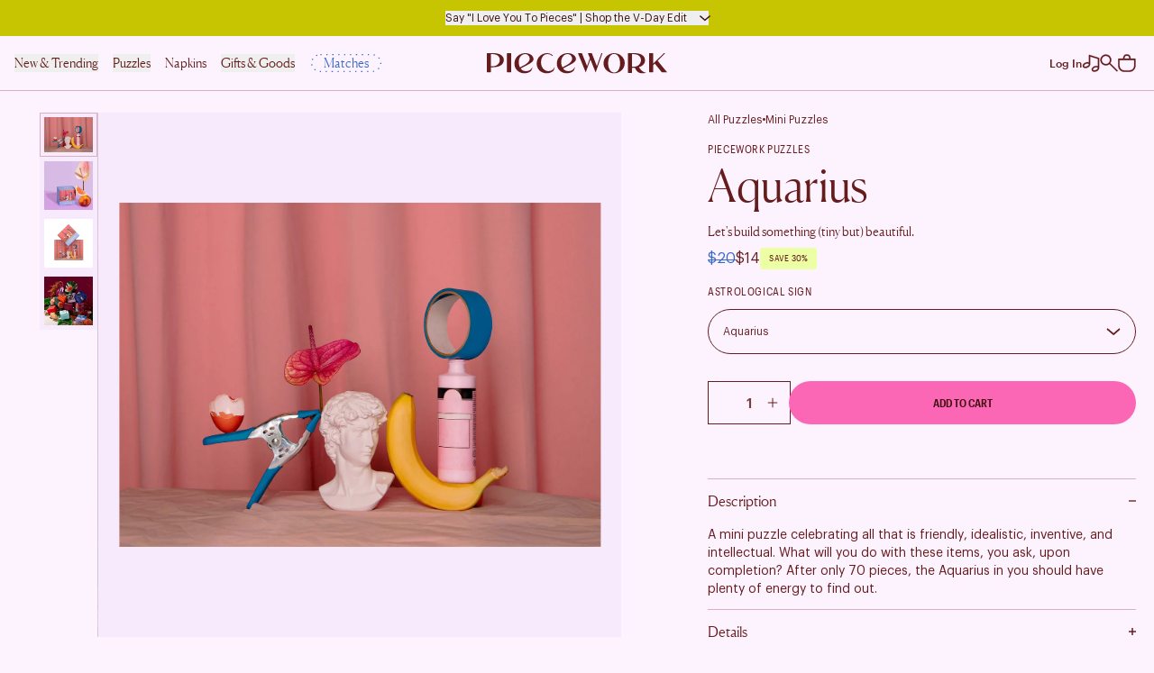

--- FILE ---
content_type: text/html; charset=utf-8
request_url: https://pieceworkpuzzles.com/collections/mini-puzzles/products/aquarius
body_size: 56504
content:
<!doctype html>
<html
  class="no-js tw-scroll-smooth tw-scroll-pt-[calc(var(--header-height)+24px)]"
  lang="en"
>
  <head>

    
    
    
    
    
      
      
    
  
    <script src="https://www.dwin1.com/19038.js" type="text/javascript" defer="defer"></script>

    <meta charset="utf-8">
    <meta http-equiv="X-UA-Compatible" content="IE=edge">
    <meta name="viewport" content="width=device-width,initial-scale=1">
    <meta name="theme-color" content="">
    <link rel="canonical" href="https://pieceworkpuzzles.com/products/aquarius"><link rel="icon" type="image/png" href="//pieceworkpuzzles.com/cdn/shop/files/Hand_Icon_Red_2xsquare.png?crop=center&height=32&v=1696014872&width=32"><link rel="preconnect" href="https://fonts.shopifycdn.com" crossorigin><title>
      Aquarius
 &ndash; Piecework Puzzles</title>

    
      <meta name="description" content="A mini puzzle celebrating all that is friendly, idealistic, inventive, and intellectual. What will you do with these items, you ask, upon completion? After only 70 pieces, the Aquarius in you should have plenty of energy to find out.">
    

    

<meta property="og:site_name" content="Piecework Puzzles">
<meta property="og:url" content="https://pieceworkpuzzles.com/products/aquarius">
<meta property="og:title" content="Aquarius">
<meta property="og:type" content="product">
<meta property="og:description" content="A mini puzzle celebrating all that is friendly, idealistic, inventive, and intellectual. What will you do with these items, you ask, upon completion? After only 70 pieces, the Aquarius in you should have plenty of energy to find out."><meta property="og:image" content="http://pieceworkpuzzles.com/cdn/shop/products/Aquarius_color-hero_piecework_web_1x1_b09d4a30-3462-474d-960d-b59a75c50861.jpg?v=1632270061">
  <meta property="og:image:secure_url" content="https://pieceworkpuzzles.com/cdn/shop/products/Aquarius_color-hero_piecework_web_1x1_b09d4a30-3462-474d-960d-b59a75c50861.jpg?v=1632270061">
  <meta property="og:image:width" content="1800">
  <meta property="og:image:height" content="1800"><meta property="og:price:amount" content="14.00">
  <meta property="og:price:currency" content="USD"><meta name="twitter:card" content="summary_large_image">
<meta name="twitter:title" content="Aquarius">
<meta name="twitter:description" content="A mini puzzle celebrating all that is friendly, idealistic, inventive, and intellectual. What will you do with these items, you ask, upon completion? After only 70 pieces, the Aquarius in you should have plenty of energy to find out.">


    <script src="//pieceworkpuzzles.com/cdn/shop/t/152/assets/constants.js?v=58251544750838685771767937964" defer="defer"></script>
    <script src="//pieceworkpuzzles.com/cdn/shop/t/152/assets/pubsub.js?v=158357773527763999511767937992" defer="defer"></script>
    <script src="//pieceworkpuzzles.com/cdn/shop/t/152/assets/global.js?v=110939488743224289671767937967" defer="defer"></script><script src="//pieceworkpuzzles.com/cdn/shop/t/152/assets/animations.js?v=88693664871331136111767937938" defer="defer"></script><script>window.performance && window.performance.mark && window.performance.mark('shopify.content_for_header.start');</script><meta name="google-site-verification" content="8Tn0lQHe2DM4ttu8phSV4hTOjSn7aY3jx2X9wsP9FNY">
<meta id="shopify-digital-wallet" name="shopify-digital-wallet" content="/8866201680/digital_wallets/dialog">
<meta name="shopify-checkout-api-token" content="54ed21276545e6ad60a997213e5b5176">
<meta id="in-context-paypal-metadata" data-shop-id="8866201680" data-venmo-supported="false" data-environment="production" data-locale="en_US" data-paypal-v4="true" data-currency="USD">
<link rel="alternate" type="application/json+oembed" href="https://pieceworkpuzzles.com/products/aquarius.oembed">
<script async="async" src="/checkouts/internal/preloads.js?locale=en-US"></script>
<link rel="preconnect" href="https://shop.app" crossorigin="anonymous">
<script async="async" src="https://shop.app/checkouts/internal/preloads.js?locale=en-US&shop_id=8866201680" crossorigin="anonymous"></script>
<script id="apple-pay-shop-capabilities" type="application/json">{"shopId":8866201680,"countryCode":"US","currencyCode":"USD","merchantCapabilities":["supports3DS"],"merchantId":"gid:\/\/shopify\/Shop\/8866201680","merchantName":"Piecework Puzzles","requiredBillingContactFields":["postalAddress","email","phone"],"requiredShippingContactFields":["postalAddress","email","phone"],"shippingType":"shipping","supportedNetworks":["visa","masterCard","amex","discover","elo","jcb"],"total":{"type":"pending","label":"Piecework Puzzles","amount":"1.00"},"shopifyPaymentsEnabled":true,"supportsSubscriptions":true}</script>
<script id="shopify-features" type="application/json">{"accessToken":"54ed21276545e6ad60a997213e5b5176","betas":["rich-media-storefront-analytics"],"domain":"pieceworkpuzzles.com","predictiveSearch":true,"shopId":8866201680,"locale":"en"}</script>
<script>var Shopify = Shopify || {};
Shopify.shop = "piecework-puzzles.myshopify.com";
Shopify.locale = "en";
Shopify.currency = {"active":"USD","rate":"1.0"};
Shopify.country = "US";
Shopify.theme = {"name":"LIVE-Piecework 2023 v1.0.6.2 - Matches Content","id":128713195600,"schema_name":"Piecework Puzzles 2023","schema_version":"0.1","theme_store_id":null,"role":"main"};
Shopify.theme.handle = "null";
Shopify.theme.style = {"id":null,"handle":null};
Shopify.cdnHost = "pieceworkpuzzles.com/cdn";
Shopify.routes = Shopify.routes || {};
Shopify.routes.root = "/";</script>
<script type="module">!function(o){(o.Shopify=o.Shopify||{}).modules=!0}(window);</script>
<script>!function(o){function n(){var o=[];function n(){o.push(Array.prototype.slice.apply(arguments))}return n.q=o,n}var t=o.Shopify=o.Shopify||{};t.loadFeatures=n(),t.autoloadFeatures=n()}(window);</script>
<script>
  window.ShopifyPay = window.ShopifyPay || {};
  window.ShopifyPay.apiHost = "shop.app\/pay";
  window.ShopifyPay.redirectState = null;
</script>
<script id="shop-js-analytics" type="application/json">{"pageType":"product"}</script>
<script defer="defer" async type="module" src="//pieceworkpuzzles.com/cdn/shopifycloud/shop-js/modules/v2/client.init-shop-cart-sync_BT-GjEfc.en.esm.js"></script>
<script defer="defer" async type="module" src="//pieceworkpuzzles.com/cdn/shopifycloud/shop-js/modules/v2/chunk.common_D58fp_Oc.esm.js"></script>
<script defer="defer" async type="module" src="//pieceworkpuzzles.com/cdn/shopifycloud/shop-js/modules/v2/chunk.modal_xMitdFEc.esm.js"></script>
<script type="module">
  await import("//pieceworkpuzzles.com/cdn/shopifycloud/shop-js/modules/v2/client.init-shop-cart-sync_BT-GjEfc.en.esm.js");
await import("//pieceworkpuzzles.com/cdn/shopifycloud/shop-js/modules/v2/chunk.common_D58fp_Oc.esm.js");
await import("//pieceworkpuzzles.com/cdn/shopifycloud/shop-js/modules/v2/chunk.modal_xMitdFEc.esm.js");

  window.Shopify.SignInWithShop?.initShopCartSync?.({"fedCMEnabled":true,"windoidEnabled":true});

</script>
<script>
  window.Shopify = window.Shopify || {};
  if (!window.Shopify.featureAssets) window.Shopify.featureAssets = {};
  window.Shopify.featureAssets['shop-js'] = {"shop-cart-sync":["modules/v2/client.shop-cart-sync_DZOKe7Ll.en.esm.js","modules/v2/chunk.common_D58fp_Oc.esm.js","modules/v2/chunk.modal_xMitdFEc.esm.js"],"init-fed-cm":["modules/v2/client.init-fed-cm_B6oLuCjv.en.esm.js","modules/v2/chunk.common_D58fp_Oc.esm.js","modules/v2/chunk.modal_xMitdFEc.esm.js"],"shop-cash-offers":["modules/v2/client.shop-cash-offers_D2sdYoxE.en.esm.js","modules/v2/chunk.common_D58fp_Oc.esm.js","modules/v2/chunk.modal_xMitdFEc.esm.js"],"shop-login-button":["modules/v2/client.shop-login-button_QeVjl5Y3.en.esm.js","modules/v2/chunk.common_D58fp_Oc.esm.js","modules/v2/chunk.modal_xMitdFEc.esm.js"],"pay-button":["modules/v2/client.pay-button_DXTOsIq6.en.esm.js","modules/v2/chunk.common_D58fp_Oc.esm.js","modules/v2/chunk.modal_xMitdFEc.esm.js"],"shop-button":["modules/v2/client.shop-button_DQZHx9pm.en.esm.js","modules/v2/chunk.common_D58fp_Oc.esm.js","modules/v2/chunk.modal_xMitdFEc.esm.js"],"avatar":["modules/v2/client.avatar_BTnouDA3.en.esm.js"],"init-windoid":["modules/v2/client.init-windoid_CR1B-cfM.en.esm.js","modules/v2/chunk.common_D58fp_Oc.esm.js","modules/v2/chunk.modal_xMitdFEc.esm.js"],"init-shop-for-new-customer-accounts":["modules/v2/client.init-shop-for-new-customer-accounts_C_vY_xzh.en.esm.js","modules/v2/client.shop-login-button_QeVjl5Y3.en.esm.js","modules/v2/chunk.common_D58fp_Oc.esm.js","modules/v2/chunk.modal_xMitdFEc.esm.js"],"init-shop-email-lookup-coordinator":["modules/v2/client.init-shop-email-lookup-coordinator_BI7n9ZSv.en.esm.js","modules/v2/chunk.common_D58fp_Oc.esm.js","modules/v2/chunk.modal_xMitdFEc.esm.js"],"init-shop-cart-sync":["modules/v2/client.init-shop-cart-sync_BT-GjEfc.en.esm.js","modules/v2/chunk.common_D58fp_Oc.esm.js","modules/v2/chunk.modal_xMitdFEc.esm.js"],"shop-toast-manager":["modules/v2/client.shop-toast-manager_DiYdP3xc.en.esm.js","modules/v2/chunk.common_D58fp_Oc.esm.js","modules/v2/chunk.modal_xMitdFEc.esm.js"],"init-customer-accounts":["modules/v2/client.init-customer-accounts_D9ZNqS-Q.en.esm.js","modules/v2/client.shop-login-button_QeVjl5Y3.en.esm.js","modules/v2/chunk.common_D58fp_Oc.esm.js","modules/v2/chunk.modal_xMitdFEc.esm.js"],"init-customer-accounts-sign-up":["modules/v2/client.init-customer-accounts-sign-up_iGw4briv.en.esm.js","modules/v2/client.shop-login-button_QeVjl5Y3.en.esm.js","modules/v2/chunk.common_D58fp_Oc.esm.js","modules/v2/chunk.modal_xMitdFEc.esm.js"],"shop-follow-button":["modules/v2/client.shop-follow-button_CqMgW2wH.en.esm.js","modules/v2/chunk.common_D58fp_Oc.esm.js","modules/v2/chunk.modal_xMitdFEc.esm.js"],"checkout-modal":["modules/v2/client.checkout-modal_xHeaAweL.en.esm.js","modules/v2/chunk.common_D58fp_Oc.esm.js","modules/v2/chunk.modal_xMitdFEc.esm.js"],"shop-login":["modules/v2/client.shop-login_D91U-Q7h.en.esm.js","modules/v2/chunk.common_D58fp_Oc.esm.js","modules/v2/chunk.modal_xMitdFEc.esm.js"],"lead-capture":["modules/v2/client.lead-capture_BJmE1dJe.en.esm.js","modules/v2/chunk.common_D58fp_Oc.esm.js","modules/v2/chunk.modal_xMitdFEc.esm.js"],"payment-terms":["modules/v2/client.payment-terms_Ci9AEqFq.en.esm.js","modules/v2/chunk.common_D58fp_Oc.esm.js","modules/v2/chunk.modal_xMitdFEc.esm.js"]};
</script>
<script>(function() {
  var isLoaded = false;
  function asyncLoad() {
    if (isLoaded) return;
    isLoaded = true;
    var urls = ["https:\/\/shopify-widget.route.com\/shopify.widget.js?shop=piecework-puzzles.myshopify.com","https:\/\/cdn.rebuyengine.com\/onsite\/js\/rebuy.js?shop=piecework-puzzles.myshopify.com","https:\/\/dr4qe3ddw9y32.cloudfront.net\/awin-shopify-integration-code.js?aid=92329\u0026v=shopifyApp_5.2.3\u0026ts=1755561632366\u0026shop=piecework-puzzles.myshopify.com","https:\/\/cdn.attn.tv\/pieceworkpuzzles\/dtag.js?shop=piecework-puzzles.myshopify.com"];
    for (var i = 0; i < urls.length; i++) {
      var s = document.createElement('script');
      s.type = 'text/javascript';
      s.async = true;
      s.src = urls[i];
      var x = document.getElementsByTagName('script')[0];
      x.parentNode.insertBefore(s, x);
    }
  };
  if(window.attachEvent) {
    window.attachEvent('onload', asyncLoad);
  } else {
    window.addEventListener('load', asyncLoad, false);
  }
})();</script>
<script id="__st">var __st={"a":8866201680,"offset":-28800,"reqid":"46a87e07-0cb3-4c14-bb3a-cec7de8a8fd3-1769303140","pageurl":"pieceworkpuzzles.com\/collections\/mini-puzzles\/products\/aquarius","u":"6abe2955a564","p":"product","rtyp":"product","rid":6607825338448};</script>
<script>window.ShopifyPaypalV4VisibilityTracking = true;</script>
<script id="captcha-bootstrap">!function(){'use strict';const t='contact',e='account',n='new_comment',o=[[t,t],['blogs',n],['comments',n],[t,'customer']],c=[[e,'customer_login'],[e,'guest_login'],[e,'recover_customer_password'],[e,'create_customer']],r=t=>t.map((([t,e])=>`form[action*='/${t}']:not([data-nocaptcha='true']) input[name='form_type'][value='${e}']`)).join(','),a=t=>()=>t?[...document.querySelectorAll(t)].map((t=>t.form)):[];function s(){const t=[...o],e=r(t);return a(e)}const i='password',u='form_key',d=['recaptcha-v3-token','g-recaptcha-response','h-captcha-response',i],f=()=>{try{return window.sessionStorage}catch{return}},m='__shopify_v',_=t=>t.elements[u];function p(t,e,n=!1){try{const o=window.sessionStorage,c=JSON.parse(o.getItem(e)),{data:r}=function(t){const{data:e,action:n}=t;return t[m]||n?{data:e,action:n}:{data:t,action:n}}(c);for(const[e,n]of Object.entries(r))t.elements[e]&&(t.elements[e].value=n);n&&o.removeItem(e)}catch(o){console.error('form repopulation failed',{error:o})}}const l='form_type',E='cptcha';function T(t){t.dataset[E]=!0}const w=window,h=w.document,L='Shopify',v='ce_forms',y='captcha';let A=!1;((t,e)=>{const n=(g='f06e6c50-85a8-45c8-87d0-21a2b65856fe',I='https://cdn.shopify.com/shopifycloud/storefront-forms-hcaptcha/ce_storefront_forms_captcha_hcaptcha.v1.5.2.iife.js',D={infoText:'Protected by hCaptcha',privacyText:'Privacy',termsText:'Terms'},(t,e,n)=>{const o=w[L][v],c=o.bindForm;if(c)return c(t,g,e,D).then(n);var r;o.q.push([[t,g,e,D],n]),r=I,A||(h.body.append(Object.assign(h.createElement('script'),{id:'captcha-provider',async:!0,src:r})),A=!0)});var g,I,D;w[L]=w[L]||{},w[L][v]=w[L][v]||{},w[L][v].q=[],w[L][y]=w[L][y]||{},w[L][y].protect=function(t,e){n(t,void 0,e),T(t)},Object.freeze(w[L][y]),function(t,e,n,w,h,L){const[v,y,A,g]=function(t,e,n){const i=e?o:[],u=t?c:[],d=[...i,...u],f=r(d),m=r(i),_=r(d.filter((([t,e])=>n.includes(e))));return[a(f),a(m),a(_),s()]}(w,h,L),I=t=>{const e=t.target;return e instanceof HTMLFormElement?e:e&&e.form},D=t=>v().includes(t);t.addEventListener('submit',(t=>{const e=I(t);if(!e)return;const n=D(e)&&!e.dataset.hcaptchaBound&&!e.dataset.recaptchaBound,o=_(e),c=g().includes(e)&&(!o||!o.value);(n||c)&&t.preventDefault(),c&&!n&&(function(t){try{if(!f())return;!function(t){const e=f();if(!e)return;const n=_(t);if(!n)return;const o=n.value;o&&e.removeItem(o)}(t);const e=Array.from(Array(32),(()=>Math.random().toString(36)[2])).join('');!function(t,e){_(t)||t.append(Object.assign(document.createElement('input'),{type:'hidden',name:u})),t.elements[u].value=e}(t,e),function(t,e){const n=f();if(!n)return;const o=[...t.querySelectorAll(`input[type='${i}']`)].map((({name:t})=>t)),c=[...d,...o],r={};for(const[a,s]of new FormData(t).entries())c.includes(a)||(r[a]=s);n.setItem(e,JSON.stringify({[m]:1,action:t.action,data:r}))}(t,e)}catch(e){console.error('failed to persist form',e)}}(e),e.submit())}));const S=(t,e)=>{t&&!t.dataset[E]&&(n(t,e.some((e=>e===t))),T(t))};for(const o of['focusin','change'])t.addEventListener(o,(t=>{const e=I(t);D(e)&&S(e,y())}));const B=e.get('form_key'),M=e.get(l),P=B&&M;t.addEventListener('DOMContentLoaded',(()=>{const t=y();if(P)for(const e of t)e.elements[l].value===M&&p(e,B);[...new Set([...A(),...v().filter((t=>'true'===t.dataset.shopifyCaptcha))])].forEach((e=>S(e,t)))}))}(h,new URLSearchParams(w.location.search),n,t,e,['guest_login'])})(!0,!0)}();</script>
<script integrity="sha256-4kQ18oKyAcykRKYeNunJcIwy7WH5gtpwJnB7kiuLZ1E=" data-source-attribution="shopify.loadfeatures" defer="defer" src="//pieceworkpuzzles.com/cdn/shopifycloud/storefront/assets/storefront/load_feature-a0a9edcb.js" crossorigin="anonymous"></script>
<script crossorigin="anonymous" defer="defer" src="//pieceworkpuzzles.com/cdn/shopifycloud/storefront/assets/shopify_pay/storefront-65b4c6d7.js?v=20250812"></script>
<script data-source-attribution="shopify.dynamic_checkout.dynamic.init">var Shopify=Shopify||{};Shopify.PaymentButton=Shopify.PaymentButton||{isStorefrontPortableWallets:!0,init:function(){window.Shopify.PaymentButton.init=function(){};var t=document.createElement("script");t.src="https://pieceworkpuzzles.com/cdn/shopifycloud/portable-wallets/latest/portable-wallets.en.js",t.type="module",document.head.appendChild(t)}};
</script>
<script data-source-attribution="shopify.dynamic_checkout.buyer_consent">
  function portableWalletsHideBuyerConsent(e){var t=document.getElementById("shopify-buyer-consent"),n=document.getElementById("shopify-subscription-policy-button");t&&n&&(t.classList.add("hidden"),t.setAttribute("aria-hidden","true"),n.removeEventListener("click",e))}function portableWalletsShowBuyerConsent(e){var t=document.getElementById("shopify-buyer-consent"),n=document.getElementById("shopify-subscription-policy-button");t&&n&&(t.classList.remove("hidden"),t.removeAttribute("aria-hidden"),n.addEventListener("click",e))}window.Shopify?.PaymentButton&&(window.Shopify.PaymentButton.hideBuyerConsent=portableWalletsHideBuyerConsent,window.Shopify.PaymentButton.showBuyerConsent=portableWalletsShowBuyerConsent);
</script>
<script data-source-attribution="shopify.dynamic_checkout.cart.bootstrap">document.addEventListener("DOMContentLoaded",(function(){function t(){return document.querySelector("shopify-accelerated-checkout-cart, shopify-accelerated-checkout")}if(t())Shopify.PaymentButton.init();else{new MutationObserver((function(e,n){t()&&(Shopify.PaymentButton.init(),n.disconnect())})).observe(document.body,{childList:!0,subtree:!0})}}));
</script>
<link id="shopify-accelerated-checkout-styles" rel="stylesheet" media="screen" href="https://pieceworkpuzzles.com/cdn/shopifycloud/portable-wallets/latest/accelerated-checkout-backwards-compat.css" crossorigin="anonymous">
<style id="shopify-accelerated-checkout-cart">
        #shopify-buyer-consent {
  margin-top: 1em;
  display: inline-block;
  width: 100%;
}

#shopify-buyer-consent.hidden {
  display: none;
}

#shopify-subscription-policy-button {
  background: none;
  border: none;
  padding: 0;
  text-decoration: underline;
  font-size: inherit;
  cursor: pointer;
}

#shopify-subscription-policy-button::before {
  box-shadow: none;
}

      </style>

<script>window.performance && window.performance.mark && window.performance.mark('shopify.content_for_header.end');</script>


    <style data-shopify>
      @font-face {
  font-family: Assistant;
  font-weight: 400;
  font-style: normal;
  font-display: swap;
  src: url("//pieceworkpuzzles.com/cdn/fonts/assistant/assistant_n4.9120912a469cad1cc292572851508ca49d12e768.woff2") format("woff2"),
       url("//pieceworkpuzzles.com/cdn/fonts/assistant/assistant_n4.6e9875ce64e0fefcd3f4446b7ec9036b3ddd2985.woff") format("woff");
}

      @font-face {
  font-family: Assistant;
  font-weight: 700;
  font-style: normal;
  font-display: swap;
  src: url("//pieceworkpuzzles.com/cdn/fonts/assistant/assistant_n7.bf44452348ec8b8efa3aa3068825305886b1c83c.woff2") format("woff2"),
       url("//pieceworkpuzzles.com/cdn/fonts/assistant/assistant_n7.0c887fee83f6b3bda822f1150b912c72da0f7b64.woff") format("woff");
}

      
      
      @font-face {
  font-family: Assistant;
  font-weight: 400;
  font-style: normal;
  font-display: swap;
  src: url("//pieceworkpuzzles.com/cdn/fonts/assistant/assistant_n4.9120912a469cad1cc292572851508ca49d12e768.woff2") format("woff2"),
       url("//pieceworkpuzzles.com/cdn/fonts/assistant/assistant_n4.6e9875ce64e0fefcd3f4446b7ec9036b3ddd2985.woff") format("woff");
}


      
        :root,
        .color-background-1 {
          --color-background: 255,237,236;
        
          --gradient-background: #ffedec;
        
        --color-foreground: 101,28,28;
        --color-shadow: 18,18,18;
        --color-button: 18,18,18;
        --color-button-text: 255,255,255;
        --color-secondary-button: 255,237,236;
        --color-secondary-button-text: 18,18,18;
        --color-link: 18,18,18;
        --color-badge-foreground: 101,28,28;
        --color-badge-background: 255,237,236;
        --color-badge-border: 101,28,28;
        --payment-terms-background-color: rgb(255 237 236);
      }
      
        
        .color-background-2 {
          --color-background: 247,227,226;
        
          --gradient-background: #f7e3e2;
        
        --color-foreground: 101,28,28;
        --color-shadow: 18,18,18;
        --color-button: 18,18,18;
        --color-button-text: 101,28,28;
        --color-secondary-button: 247,227,226;
        --color-secondary-button-text: 101,28,28;
        --color-link: 101,28,28;
        --color-badge-foreground: 101,28,28;
        --color-badge-background: 247,227,226;
        --color-badge-border: 101,28,28;
        --payment-terms-background-color: rgb(247 227 226);
      }
      
        
        .color-inverse {
          --color-background: 36,40,51;
        
          --gradient-background: #242833;
        
        --color-foreground: 255,255,255;
        --color-shadow: 18,18,18;
        --color-button: 255,255,255;
        --color-button-text: 0,0,0;
        --color-secondary-button: 36,40,51;
        --color-secondary-button-text: 255,255,255;
        --color-link: 255,255,255;
        --color-badge-foreground: 255,255,255;
        --color-badge-background: 36,40,51;
        --color-badge-border: 255,255,255;
        --payment-terms-background-color: rgb(36 40 51);
      }
      
        
        .color-accent-1 {
          --color-background: 101,28,28;
        
          --gradient-background: #651c1c;
        
        --color-foreground: 255,255,255;
        --color-shadow: 18,18,18;
        --color-button: 199,197,1;
        --color-button-text: 101,28,28;
        --color-secondary-button: 101,28,28;
        --color-secondary-button-text: 255,255,255;
        --color-link: 255,255,255;
        --color-badge-foreground: 255,255,255;
        --color-badge-background: 101,28,28;
        --color-badge-border: 255,255,255;
        --payment-terms-background-color: rgb(101 28 28);
      }
      
        
        .color-accent-2 {
          --color-background: 199,197,1;
        
          --gradient-background: #c7c501;
        
        --color-foreground: 63,14,14;
        --color-shadow: 18,18,18;
        --color-button: 255,255,255;
        --color-button-text: 51,79,180;
        --color-secondary-button: 199,197,1;
        --color-secondary-button-text: 255,255,255;
        --color-link: 255,255,255;
        --color-badge-foreground: 63,14,14;
        --color-badge-background: 199,197,1;
        --color-badge-border: 63,14,14;
        --payment-terms-background-color: rgb(199 197 1);
      }
      
        
        .color-scheme-ea24ca96-d687-451d-94c1-0a76eed2ce2f {
          --color-background: 255,255,255;
        
          --gradient-background: #ffffff;
        
        --color-foreground: 18,18,18;
        --color-shadow: 18,18,18;
        --color-button: 18,18,18;
        --color-button-text: 255,255,255;
        --color-secondary-button: 255,255,255;
        --color-secondary-button-text: 18,18,18;
        --color-link: 18,18,18;
        --color-badge-foreground: 18,18,18;
        --color-badge-background: 255,255,255;
        --color-badge-border: 18,18,18;
        --payment-terms-background-color: rgb(255 255 255);
      }
      

      body, .color-background-1, .color-background-2, .color-inverse, .color-accent-1, .color-accent-2, .color-scheme-ea24ca96-d687-451d-94c1-0a76eed2ce2f {
        color: rgba(var(--color-foreground), 1.00);
        background-color: rgb(var(--color-background));
      }

      :root {
        --font-body-family: 'graphik', system-ui, sans-serif;
        --font-body-style: normal;
        --font-body-weight: 400;
        --font-body-weight-bold: 700;

        --font-heading-family: 'canela-pw', 'Iowan Old Style', 'Palatino Linotype', 'URW Palladio L', P052, serif;
        --font-heading-style: normal;
        --font-heading-weight: 400;


        --media-padding: px;
        --media-border-opacity: 0.05;
        --media-border-width: 1px;
        --media-radius: 0px;
        --media-shadow-opacity: 0.0;
        --media-shadow-horizontal-offset: 0px;
        --media-shadow-vertical-offset: 4px;
        --media-shadow-blur-radius: 5px;
        --media-shadow-visible: 0;

        --page-width: 140rem;
        --page-width-margin: 0rem;

        --product-card-image-padding: 0.0rem;
        --product-card-corner-radius: 0.0rem;
        --product-card-text-alignment: left;
        --product-card-border-width: 0.0rem;
        --product-card-border-opacity: 0.1;
        --product-card-shadow-opacity: 0.0;
        --product-card-shadow-visible: 0;
        --product-card-shadow-horizontal-offset: 0.0rem;
        --product-card-shadow-vertical-offset: 0.4rem;
        --product-card-shadow-blur-radius: 0.5rem;

        --collection-card-image-padding: 0.0rem;
        --collection-card-corner-radius: 0.0rem;
        --collection-card-text-alignment: left;
        --collection-card-border-width: 0.0rem;
        --collection-card-border-opacity: 0.1;
        --collection-card-shadow-opacity: 0.0;
        --collection-card-shadow-visible: 0;
        --collection-card-shadow-horizontal-offset: 0.0rem;
        --collection-card-shadow-vertical-offset: 0.4rem;
        --collection-card-shadow-blur-radius: 0.5rem;

        --blog-card-image-padding: 0.0rem;
        --blog-card-corner-radius: 0.0rem;
        --blog-card-text-alignment: left;
        --blog-card-border-width: 0.0rem;
        --blog-card-border-opacity: 0.1;
        --blog-card-shadow-opacity: 0.0;
        --blog-card-shadow-visible: 0;
        --blog-card-shadow-horizontal-offset: 0.0rem;
        --blog-card-shadow-vertical-offset: 0.4rem;
        --blog-card-shadow-blur-radius: 0.5rem;

        --badge-corner-radius: 4.0rem;

        --popup-border-width: 1px;
        --popup-border-opacity: 0.1;
        --popup-corner-radius: 0px;
        --popup-shadow-opacity: 0.05;
        --popup-shadow-horizontal-offset: 0px;
        --popup-shadow-vertical-offset: 4px;
        --popup-shadow-blur-radius: 5px;

        --drawer-border-width: 1px;
        --drawer-border-opacity: 0.1;
        --drawer-shadow-opacity: 0.0;
        --drawer-shadow-horizontal-offset: 0px;
        --drawer-shadow-vertical-offset: 4px;
        --drawer-shadow-blur-radius: 5px;

        --spacing-sections-desktop: 0px;
        --spacing-sections-mobile: 0px;

        --grid-desktop-vertical-spacing: 24px;
        --grid-desktop-horizontal-spacing: 24px;
        --grid-mobile-vertical-spacing: 12px;
        --grid-mobile-horizontal-spacing: 12px;

        --text-boxes-border-opacity: 0.1;
        --text-boxes-border-width: 0px;
        --text-boxes-radius: 0px;
        --text-boxes-shadow-opacity: 0.0;
        --text-boxes-shadow-visible: 0;
        --text-boxes-shadow-horizontal-offset: 0px;
        --text-boxes-shadow-vertical-offset: 4px;
        --text-boxes-shadow-blur-radius: 5px;

        --buttons-radius: 0px;
        --buttons-radius-outset: 0px;
        --buttons-border-width: 1px;
        --buttons-border-opacity: 1.0;
        --buttons-shadow-opacity: 0.0;
        --buttons-shadow-visible: 0;
        --buttons-shadow-horizontal-offset: 0px;
        --buttons-shadow-vertical-offset: 4px;
        --buttons-shadow-blur-radius: 5px;
        --buttons-border-offset: 0px;

        --inputs-radius: 0px;
        --inputs-border-width: 1px;
        --inputs-border-opacity: 0.55;
        --inputs-shadow-opacity: 0.0;
        --inputs-shadow-horizontal-offset: 0px;
        --inputs-margin-offset: 0px;
        --inputs-shadow-vertical-offset: 4px;
        --inputs-shadow-blur-radius: 5px;
        --inputs-radius-outset: 0px;

        --variant-pills-radius: 40px;
        --variant-pills-border-width: 1px;
        --variant-pills-border-opacity: 0.55;
        --variant-pills-shadow-opacity: 0.0;
        --variant-pills-shadow-horizontal-offset: 0px;
        --variant-pills-shadow-vertical-offset: 4px;
        --variant-pills-shadow-blur-radius: 5px;
      }
    </style>

    <link href="//pieceworkpuzzles.com/cdn/shop/t/152/assets/base.css?v=132324971481476833181767937940" rel="stylesheet" type="text/css" media="all" />
    <link href="//pieceworkpuzzles.com/cdn/shop/t/152/assets/app.css?v=173484366756880715361767937939" rel="stylesheet" type="text/css" media="all" />
<link
        rel="stylesheet"
        href="//pieceworkpuzzles.com/cdn/shop/t/152/assets/component-predictive-search.css?v=118923337488134913561767937959"
        media="print"
        onload="this.media='all'"
      ><script>
      document.documentElement.className = document.documentElement.className.replace('no-js', 'js');
      if (Shopify.designMode) {
        document.documentElement.classList.add('shopify-design-mode');
      }
    </script>

    <script type="text/javascript" src="//www.klaviyo.com/media/js/public/klaviyo_subscribe.js" defer></script>

    <link href="//pieceworkpuzzles.com/cdn/shop/t/152/assets/quick-add.css?v=106078972595874310421767937994" rel="stylesheet" type="text/css" media="all" />
    <script src="//pieceworkpuzzles.com/cdn/shop/t/152/assets/quick-add.js?v=634040793952839111767937994" defer="defer"></script>
    <script src="//pieceworkpuzzles.com/cdn/shop/t/152/assets/product-form.js?v=55589841652150463251767937990" defer="defer"></script>

    <link href="//pieceworkpuzzles.com/cdn/shop/t/152/assets/splide.min.css?v=44329677166622589231767938006" rel="stylesheet" type="text/css" media="all" />
    <script src="//pieceworkpuzzles.com/cdn/shop/t/152/assets/splide.min.js?v=12103261331729571861767938007" defer="defer"></script>
    <script src="//pieceworkpuzzles.com/cdn/shop/t/152/assets/piecework-media-gallery.js?v=45835327439365765361767937987" defer="defer"></script>
    <script src="//pieceworkpuzzles.com/cdn/shop/t/152/assets/piecework-video-player.js?v=53630086255725014631767937988" defer="defer"></script>
    

    <style>
        :root {
          --default-text-color: #651C1C;--pw-color-a: #fdf3ff;
            --pw-color-b: #eee6f9;
            --pw-color-c: #f7eafd;
            --pw-footer_text: #fdf3ff;
            --pw-footer_background: #651c1c;
            --pw-footer_highlight: #c7c501;}
    </style><script>
  window.addEventListener('load', function () {
    var _learnq = window._learnq || [];
    function addedToCart() {
      fetch(`${window.location.origin}/cart.js`).then((res) =>
        res
          .clone()
          .json()
          .then((data) => {
            var cart = {
              total_price: data.total_price / 100,
              $value: data.total_price / 100,
              total_discount: data.total_discount,
              original_total_price: data.original_total_price / 100,
              items: data.items,
            };
            if (typeof item !== 'undefined') {
              cart = Object.assign(cart, item);
            }
            if (klAjax) {
              _learnq.push(['track', 'Added to Cart', cart]);
              klAjax = false;
            }
          })
      );
    }
    (function (ns, fetch) {
      ns.fetch = function () {
        const response = fetch.apply(this, arguments);
        response.then((res) => {
          if (`${window.location.origin}/cart/add.js`
              .includes(res.url)) && res.url !== '') {
            addedToCart();
          }
        });
        return response;
      };
    })(window, window.fetch);
    var klAjax = true;
    var atcButtons = document.querySelectorAll("form[action*='/cart/add'] button[type='submit']");
    for (var i = 0; i < atcButtons.length; i++) {
      atcButtons[i].addEventListener('click', function () {
        if (klAjax && typeof item !== 'undefined') {
          _learnq.push(['track', 'Added to Cart', item]);
          klAjax = false;
        }
      });
    }
  });
</script>
<!-- BEGIN app block: shopify://apps/tolstoy-shoppable-video-quiz/blocks/widget-block/06fa8282-42ff-403e-b67c-1936776aed11 -->




                























<script
  type="module"
  async
  src="https://widget.gotolstoy.com/we/widget.js"
  data-shop=piecework-puzzles.myshopify.com
  data-app-key=4a8fa4d4-060b-4b8c-aad8-e390a4fff2e3
  data-should-use-cache=true
  data-cache-version=1999e93a340
  data-product-gallery-projects="[]"
  data-collection-gallery-projects="[]"
  data-product-id=6607825338448
  data-template-name="product"
  data-ot-ignore
>
</script>
<script
  type="text/javascript"
  nomodule
  async
  src="https://widget.gotolstoy.com/widget/widget.js"
  data-shop=piecework-puzzles.myshopify.com
  data-app-key=4a8fa4d4-060b-4b8c-aad8-e390a4fff2e3
  data-should-use-cache=true
  data-cache-version=1999e93a340
  data-product-gallery-projects="[]"
  data-collection-gallery-projects="[]"
  data-product-id=6607825338448
  data-collection-id=261810716752
  data-template-name="product"
  data-ot-ignore
></script>
<script
  type="module"
  async
  src="https://play.gotolstoy.com/widget-v2/widget.js"
  id="tolstoy-widget-script"
  data-shop=piecework-puzzles.myshopify.com
  data-app-key=4a8fa4d4-060b-4b8c-aad8-e390a4fff2e3
  data-should-use-cache=true
  data-cache-version=1999e93a340
  data-product-gallery-projects="[]"
  data-collection-gallery-projects="[]"
  data-product-id=6607825338448
  data-collection-id=261810716752
  data-shop-assistant-enabled="false"
  data-search-bar-widget-enabled="false"
  data-template-name="product"
  data-customer-id=""
  data-ot-ignore
></script>
<script>
  window.tolstoyCurrencySymbol = '$';
  window.tolstoyMoneyFormat = '${{amount}}';
</script>
<script>
  window.tolstoyDebug = {
    enable: () => {
      fetch('/cart/update.js', {
        method: 'POST',
        headers: { 'Content-Type': 'application/json' },
        body: JSON.stringify({ attributes: { TolstoyDebugEnabled: 'true' } })
      })
      .then(response => response.json())
      .then(() => window.location.reload());
    },
    disable: () => {
      fetch('/cart/update.js', {
        method: 'POST',
        headers: { 'Content-Type': 'application/json' },
        body: JSON.stringify({ attributes: { TolstoyDebugEnabled: null } })
      })
      .then(response => response.json())
      .then(() => window.location.reload())
    },
    status: async () => {
      const response = await fetch('/cart.js');
      const json = await response.json();
      console.log(json.attributes);
    }
  }
</script>

<!-- END app block --><!-- BEGIN app block: shopify://apps/klaviyo-email-marketing-sms/blocks/klaviyo-onsite-embed/2632fe16-c075-4321-a88b-50b567f42507 -->












  <script async src="https://static.klaviyo.com/onsite/js/HANnYd/klaviyo.js?company_id=HANnYd"></script>
  <script>!function(){if(!window.klaviyo){window._klOnsite=window._klOnsite||[];try{window.klaviyo=new Proxy({},{get:function(n,i){return"push"===i?function(){var n;(n=window._klOnsite).push.apply(n,arguments)}:function(){for(var n=arguments.length,o=new Array(n),w=0;w<n;w++)o[w]=arguments[w];var t="function"==typeof o[o.length-1]?o.pop():void 0,e=new Promise((function(n){window._klOnsite.push([i].concat(o,[function(i){t&&t(i),n(i)}]))}));return e}}})}catch(n){window.klaviyo=window.klaviyo||[],window.klaviyo.push=function(){var n;(n=window._klOnsite).push.apply(n,arguments)}}}}();</script>

  
    <script id="viewed_product">
      if (item == null) {
        var _learnq = _learnq || [];

        var MetafieldReviews = null
        var MetafieldYotpoRating = null
        var MetafieldYotpoCount = null
        var MetafieldLooxRating = null
        var MetafieldLooxCount = null
        var okendoProduct = null
        var okendoProductReviewCount = null
        var okendoProductReviewAverageValue = null
        try {
          // The following fields are used for Customer Hub recently viewed in order to add reviews.
          // This information is not part of __kla_viewed. Instead, it is part of __kla_viewed_reviewed_items
          MetafieldReviews = {};
          MetafieldYotpoRating = null
          MetafieldYotpoCount = null
          MetafieldLooxRating = null
          MetafieldLooxCount = null

          okendoProduct = null
          // If the okendo metafield is not legacy, it will error, which then requires the new json formatted data
          if (okendoProduct && 'error' in okendoProduct) {
            okendoProduct = null
          }
          okendoProductReviewCount = okendoProduct ? okendoProduct.reviewCount : null
          okendoProductReviewAverageValue = okendoProduct ? okendoProduct.reviewAverageValue : null
        } catch (error) {
          console.error('Error in Klaviyo onsite reviews tracking:', error);
        }

        var item = {
          Name: "Aquarius",
          ProductID: 6607825338448,
          Categories: ["$20 Products","BIRTHDAYSALE2024","Full-Price Piecework Items","Mini Puzzles","products_for_playlists","SINGLEPWPPRODUCTS","Zodiac Collection"],
          ImageURL: "https://pieceworkpuzzles.com/cdn/shop/products/Aquarius_color-hero_piecework_web_1x1_b09d4a30-3462-474d-960d-b59a75c50861_grande.jpg?v=1632270061",
          URL: "https://pieceworkpuzzles.com/products/aquarius",
          Brand: "Piecework Puzzles",
          Price: "$14.00",
          Value: "14.00",
          CompareAtPrice: "$20.00"
        };
        _learnq.push(['track', 'Viewed Product', item]);
        _learnq.push(['trackViewedItem', {
          Title: item.Name,
          ItemId: item.ProductID,
          Categories: item.Categories,
          ImageUrl: item.ImageURL,
          Url: item.URL,
          Metadata: {
            Brand: item.Brand,
            Price: item.Price,
            Value: item.Value,
            CompareAtPrice: item.CompareAtPrice
          },
          metafields:{
            reviews: MetafieldReviews,
            yotpo:{
              rating: MetafieldYotpoRating,
              count: MetafieldYotpoCount,
            },
            loox:{
              rating: MetafieldLooxRating,
              count: MetafieldLooxCount,
            },
            okendo: {
              rating: okendoProductReviewAverageValue,
              count: okendoProductReviewCount,
            }
          }
        }]);
      }
    </script>
  




  <script>
    window.klaviyoReviewsProductDesignMode = false
  </script>







<!-- END app block --><!-- BEGIN app block: shopify://apps/eg-auto-add-to-cart/blocks/app-embed/0f7d4f74-1e89-4820-aec4-6564d7e535d2 -->










  
    <script
      async
      type="text/javascript"
      src="https://cdn.506.io/eg/script.js?shop=piecework-puzzles.myshopify.com&v=7"
    ></script>
  



  <meta id="easygift-shop" itemid="c2hvcF8kXzE3NjkzMDMxNDA=" content="{&quot;isInstalled&quot;:true,&quot;installedOn&quot;:&quot;2025-07-03T06:50:00.168Z&quot;,&quot;appVersion&quot;:&quot;3.0&quot;,&quot;subscriptionName&quot;:&quot;Unlimited&quot;,&quot;cartAnalytics&quot;:true,&quot;freeTrialEndsOn&quot;:null,&quot;settings&quot;:{&quot;reminderBannerStyle&quot;:{&quot;position&quot;:{&quot;horizontal&quot;:&quot;right&quot;,&quot;vertical&quot;:&quot;center&quot;},&quot;primaryColor&quot;:&quot;#651c1c&quot;,&quot;cssStyles&quot;:&quot; .aca-reminder-banner-container {\n        display: flex;\n        flex-direction: row;\n        text-align: left;\n        font-size: 16px;\n        margin: 12px;\n        padding: 8px;\n        border: 2px solid #651c1c;\n        background-color: #edffa4;\n        width: fit-content;\n        border-radius: 0;\n        opacity: 0;\n        transition: opacity 0.4s ease-in-out;\n        position: relative;\n    }&quot;,&quot;headerText&quot;:&quot;Click here to reopen your FREE GIFT!&quot;,&quot;subHeaderText&quot;:null,&quot;showImage&quot;:false,&quot;imageUrl&quot;:&quot;https:\/\/cdn.506.io\/eg\/eg_notification_default_512x512.png&quot;,&quot;displayAfter&quot;:180,&quot;closingMode&quot;:&quot;doNotAutoClose&quot;,&quot;selfcloseAfter&quot;:5,&quot;reshowBannerAfter&quot;:&quot;everyNewSession&quot;},&quot;addedItemIdentifier&quot;:&quot;_Gifted&quot;,&quot;ignoreOtherAppLineItems&quot;:null,&quot;customVariantsInfoLifetimeMins&quot;:1440,&quot;redirectPath&quot;:null,&quot;ignoreNonStandardCartRequests&quot;:false,&quot;bannerStyle&quot;:{&quot;position&quot;:{&quot;horizontal&quot;:&quot;right&quot;,&quot;vertical&quot;:&quot;bottom&quot;},&quot;primaryColor&quot;:&quot;#651c1c&quot;,&quot;cssStyles&quot;:&quot;&quot;},&quot;themePresetId&quot;:&quot;7&quot;,&quot;notificationStyle&quot;:{&quot;position&quot;:{&quot;horizontal&quot;:&quot;right&quot;,&quot;vertical&quot;:&quot;bottom&quot;},&quot;primaryColor&quot;:&quot;#651C1C&quot;,&quot;duration&quot;:&quot;3.8&quot;,&quot;cssStyles&quot;:&quot;#aca-notifications-wrapper {\n  display: block;\n  right: 0;\n  bottom: 0;\n  position: fixed;\n  z-index: 99999999;\n  max-height: 100%;\n  overflow: auto;\n}\n.aca-notification-container {\n  display: flex;\n  flex-direction: row;\n  text-align: left;\n  font-size: 16px;\n  margin: 12px;\n  padding: 8px;\n  border: ;\n  background-color: #EDFFA4;\n  box-shadow: 0 4px 12px rgba(0,0,0,0.2);\n  width: fit-content;\n  border-radius: 6;\n  opacity: 0;\n  transition: opacity 0.4s ease-in-out;\n}\n.aca-notification-container .aca-notification-image {\n  display: flex;\n  align-items: center;\n  justify-content: center;\n  min-height: 60px;\n  min-width: 60px;\n  height: 60px;\n  width: 60px;\n  background-color: #EDFFA4;\n  margin: 8px;\n}\n.aca-notification-image img {\n  display: block;\n  max-width: 100%;\n  max-height: 100%;\n  width: auto;\n  height: auto;\n  border-radius: 0;\n}\n.aca-notification-container .aca-notification-text {\n  flex-grow: 1;\n  margin: 8px;\n  max-width: 260px;\n}\n.aca-notification-heading {\n  font-size: 24px;\n  margin: 0 0 0.3em 0;\n  line-height: normal;\n  word-break: break-word;\n  line-height: 1.2;\n  max-height: 3.6em;\n  overflow: hidden;\n  color: #651C1C;\n}\n.aca-notification-subheading {\n  font-size: 18px;\n  margin: 0;\n  line-height: normal;\n  word-break: break-word;\n  line-height: 1.4;\n  max-height: 5.6em;\n  overflow: hidden;\n  color: #651C1C;\n}\n@media screen and (max-width: 450px) {\n  #aca-notifications-wrapper {\n    left: null;\n right: null;\n  }\n  .aca-notification-container {\n    width: auto;\n display: block;\n flex-wrap: wrap;\n }\n  .aca-notification-container .aca-notification-text {\n    max-width: none;\n  }\n}&quot;,&quot;hasCustomizations&quot;:true},&quot;fetchCartData&quot;:false,&quot;useLocalStorage&quot;:{&quot;enabled&quot;:false,&quot;expiryMinutes&quot;:null},&quot;popupStyle&quot;:{&quot;subscriptionLabel&quot;:null,&quot;closeModalOutsideClick&quot;:true,&quot;priceShowZeroDecimals&quot;:true,&quot;primaryColor&quot;:&quot;#FB67B5&quot;,&quot;secondaryColor&quot;:&quot;#651C1C&quot;,&quot;cssStyles&quot;:&quot;#aca-modal {\n  position: fixed;\n  left: 0;\n  top: 0;\n  width: 100%;\n  height: 100%;\n  background: rgba(101, 28, 28, 0.5);\n  z-index: 99999999;\n  overflow-x: hidden;\n  overflow-y: auto;\n  display: block;\n}\n#aca-modal-wrapper {\n  display: flex;\n  align-items: center;\n  width: 80%;\n  height: auto;\n  max-width: 1000px;\n  min-height: calc(100% - 60px);\n  margin: 30px auto;\n}\n#aca-modal-container {\n  position: relative;\n  display: flex;\n  flex-direction: column;\n  align-items: center;\n  justify-content: center;\n  box-shadow: 0 0 1.5rem rgba(17, 17, 17, 0.7);\n  width: 100%;\n  padding: 20px;\n  background-color: #fdf3ff;\n}\n#aca-close-icon-container {\n  position: absolute;\n  top: 12px;\n  right: 12px;\n  width: 25px;\n  display: none;\n  cursor: pointer;\n}\n#aca-close-icon {\n  stroke: #651c1c;\n}\n#aca-modal-custom-image-container {\n  background-color: #D8B0BE;\n  margin: 0.5em 0;\n}\n#aca-modal-custom-image-container img {\n  display: block;\n  min-width: 60px;\n  min-height: 60px;\n  max-width: 200px;\n  max-height: 200px;\n  width: auto;\n  height: auto;\n}\n#aca-modal-headline {\n  text-align: center;\n  margin: 0.5em 0;\n  font-size: 30px;\n  color: #651C1C;\n  font-family: &#39;canela-pw&#39;;\n}\n#aca-modal-subheadline {\n  text-align: center;\n  margin: 0 0 0.5em 0;\n  font-size: 20px;\n  color: #651C1C;\n font-family: &#39;graphik&#39;;\n}\n#aca-products-container {\n  display: flex;\n  align-items: flex-start;\n  justify-content: center;\n  flex-wrap: wrap;\n  width: 85%;\n}\n#aca-products-container .aca-product {\n  text-align: center;\n  margin: 30px;\n  width: 200px;\n}\n.aca-product-image {\n  display: flex;\n  align-items: center;\n  justify-content: center;\n  width: 100%;\n  height: 200px;\n  background-color: #fdf3ff;\n  margin-bottom: 1em;\n}\n.aca-product-image img {\n  display: block;\n  max-width: 100%;\n  max-height: 100%;\n  width: auto;\n  height: auto;\n}\n.aca-product-name, .aca-subscription-name {\n  color: #651c1c;\n  line-height: inherit;\n  word-break: break-word;\n  font-size: 16px;\n  font-family: &#39;canela-pw&#39;;\n}\n.aca-product-variant-name {\n  margin-top: 1em;\n  color: #651c1c;\n  line-height: inherit;\n  word-break: break-word;\n  font-size: 16px;\n  font-family: &#39;canela-pw&#39;;\n}\n.aca-product-price {\n  color: #651C1C;\n  line-height: inherit;\n  font-size: 16px;\n}\n.aca-subscription-label {\n  color: #333333;\n  line-height: inherit;\n  word-break: break-word;\n  font-weight: 600;\n  font-size: 16px;\n}\n.aca-product-dropdown {\n  position: relative;\n  display: flex;\n  align-items: center;\n  cursor: pointer;\n  width: 100%;\n  height: 42px;\n  background-color: #FFFFFF;\n  line-height: inherit;\n  margin-bottom: 1em;\n}\n.aca-product-dropdown .dropdown-icon {\n  position: absolute;\n  right: 8px;\n  height: 12px;\n  width: 12px;\n  fill: #E1E3E4;\n}\n.aca-product-dropdown select::before,\n.aca-product-dropdown select::after {\n  box-sizing: border-box;\n}\nselect.aca-product-dropdown::-ms-expand {\n  display: none;\n}\n.aca-product-dropdown select {\n  box-sizing: border-box;\n  background-color: transparent;\n  border: none;\n  margin: 0;\n  cursor: inherit;\n  line-height: inherit;\n  outline: none;\n  -moz-appearance: none;\n  -webkit-appearance: none;\n  appearance: none;\n  background-image: none;\n  border-top-left-radius: 0;\n  border-top-right-radius: 0;\n  border-bottom-right-radius: 0;\n  border-bottom-left-radius: 0;\n  z-index: 1;\n  width: 100%;\n  height: 100%;\n  cursor: pointer;\n  color: #333333;\n  padding: 0 30px 0 10px;\n  font-size: 15px;\n  border: 1px solid #E1E3E4;\n  border-radius: 0;\n}\n.aca-product-button {\n  border: none;\n  cursor: pointer;\n  width: 100%;\n  min-height: 42px;\n  word-break: break-word;\n  padding: 8px 14px;\n  background-color: #FB67B5;\n  line-height: inherit;\n  text-transform: uppercase;\n  border: 1px solid transparent;\n  border-radius: 200;\n  font-size: 14px;\n  color: #651C1C;\n  font-weight: bold;\n  letter-spacing: 0.1em;\n  font-family: &#39;graphik-semi&#39;;\n}\n.aca-product-button.aca-product-out-of-stock-button {\n  cursor: default;\n  border: 1px solid #FB67B5;\n  background-color: #FFFFFF;\n  color: #FB67B5;\n}\n.aca-button-loader {\n  display: block;\n  border: 3px solid transparent;\n  border-radius: 50%;\n  border-top: 3px solid #FFFFFF;\n  width: 20px;\n  height: 20px;\n  background: transparent;\n  margin: 0 auto;\n  -webkit-animation: aca-loader 0.5s linear infinite;\n  animation: aca-loader 0.5s linear infinite;\n}\n@-webkit-keyframes aca-loader {\n  0% {\n    -webkit-transform: rotate(0deg);\n  }\n  100% {\n    -webkit-transform: rotate(360deg);\n  }\n}\n@keyframes aca-loader {\n  0% {\n    transform: rotate(0deg);\n  }\n  100% {\n    transform: rotate(360deg);\n  }\n}\n.aca-button-tick {\n  display: block;\n  transform: rotate(45deg);\n  -webkit-transform: rotate(45deg);\n  height: 19px;\n  width: 9px;\n  margin: 0 auto;\n  border-bottom: 3px solid #FFFFFF;\n  border-right: 3px solid #FFFFFF;\n}\n.aca-button-cross \u003e svg {\n  width: 22px;\n  margin-bottom: -6px;\n}\n.aca-button-cross .button-cross-icon {\n  stroke: #FFFFFF;\n}\n#aca-bottom-close {\n  cursor: pointer;\n  text-align: center;\n  text-decoration: underline;\n  word-break: break-word;\n  color: #651c1c;\n  font-size: 16px;\n}\n@media screen and (min-width: 951px) and (max-width: 1200px) {\n   #aca-products-container {\n    width: 95%;\n    padding: 20px 0;\n  }\n  #aca-products-container .aca-product {\n    margin: 20px 3%;\n    padding: 0;\n  }\n}\n@media screen and (min-width: 951px) and (max-width: 1024px) {\n  #aca-products-container .aca-product {\n    margin: 20px 2%;\n  }\n}\n@media screen and (max-width: 950px) {\n  #aca-products-container {\n    width: 95%;\n    padding: 0;\n  }\n  #aca-products-container .aca-product {\n    width: 45%;\n    max-width: 200px;\n    margin: 2.5%;\n  }\n}\n@media screen and (min-width: 602px) and (max-width: 950px) {\n  #aca-products-container .aca-product {\n    margin: 4%;\n  }\n}\n@media screen and (max-width: 767px) {\n  #aca-modal-wrapper {\n    width: 90%;\n  }\n}\n@media screen and (max-width: 576px) {\n  #aca-modal-container {\n    padding: 23px 0 0;\n  }\n  #aca-close-icon-container {\n    display: block;\n  }\n  #aca-bottom-close {\n    margin: 10px;\n    font-size: 14px;\n  }\n  #aca-modal-headline {\n    margin: 10px 5%;\n    font-size: 20px;\n  }\n  #aca-modal-subheadline {\n    margin: 0 0 5px 0;\n    font-size: 16px;\n  }\n  .aca-product-image {\n    height: 100px;\n    margin: 0;\n  }\n  .aca-product-name, .aca-subscription-name, .aca-product-variant-name {\n    font-size: 12px;\n    margin: 5px 0;\n  }\n  .aca-product-dropdown select, .aca-product-button, .aca-subscription-label {\n    font-size: 12px;\n  }\n  .aca-product-dropdown {\n    height: 30px;\n    margin-bottom: 7px;\n  }\n  .aca-product-button {\n    min-height: 30px;\n    padding: 4px;\n    margin-bottom: 7px;\n  }\n  .aca-button-loader {\n    border: 2px solid transparent;\n    border-top: 2px solid #FFFFFF;\n    width: 12px;\n    height: 12px;\n  }\n  .aca-button-tick {\n    height: 12px;\n    width: 6px;\n    border-bottom: 2px solid #FFFFFF;\n    border-right: 2px solid #FFFFFF;\n  }\n  .aca-button-cross \u003e svg {\n    width: 15px;\n    margin-bottom: -4px;\n  }\n  .aca-button-cross .button-cross-icon {\n    stroke: #FFFFFF;\n  }\n}&quot;,&quot;hasCustomizations&quot;:true,&quot;addButtonText&quot;:&quot;SELECT&quot;,&quot;dismissButtonText&quot;:&quot;DECLINE OFFER&quot;,&quot;outOfStockButtonText&quot;:&quot;Out of Stock&quot;,&quot;imageUrl&quot;:null,&quot;showProductLink&quot;:false},&quot;refreshAfterBannerClick&quot;:false,&quot;disableReapplyRules&quot;:false,&quot;disableReloadOnFailedAddition&quot;:false,&quot;autoReloadCartPage&quot;:false,&quot;ajaxRedirectPath&quot;:null,&quot;allowSimultaneousRequests&quot;:false,&quot;applyRulesOnCheckout&quot;:false,&quot;enableCartCtrlOverrides&quot;:true,&quot;customRedirectFromCart&quot;:null,&quot;scriptSettings&quot;:{&quot;branding&quot;:{&quot;removalRequestSent&quot;:null,&quot;show&quot;:false},&quot;productPageRedirection&quot;:{&quot;enabled&quot;:false,&quot;products&quot;:[],&quot;redirectionURL&quot;:&quot;\/&quot;},&quot;debugging&quot;:{&quot;enabled&quot;:false,&quot;enabledOn&quot;:null,&quot;stringifyObj&quot;:false},&quot;enableBuyNowInterceptions&quot;:false,&quot;useFinalPrice&quot;:false,&quot;hideGiftedPropertyText&quot;:false,&quot;fetchCartDataBeforeRequest&quot;:false,&quot;removeProductsAddedFromExpiredRules&quot;:false,&quot;customCSS&quot;:null,&quot;decodePayload&quot;:false,&quot;delayUpdates&quot;:2000,&quot;fetchProductInfoFromSavedDomain&quot;:false,&quot;hideAlertsOnFrontend&quot;:false,&quot;removeEGPropertyFromSplitActionLineItems&quot;:false}},&quot;translations&quot;:null,&quot;defaultLocale&quot;:&quot;en&quot;,&quot;shopDomain&quot;:&quot;pieceworkpuzzles.com&quot;}">


<script defer>
  (async function() {
    try {

      const blockVersion = "v3"
      if (blockVersion != "v3") {
        return
      }

      let metaErrorFlag = false;
      if (metaErrorFlag) {
        return
      }

      // Parse metafields as JSON
      const metafields = {};

      // Process metafields in JavaScript
      let savedRulesArray = [];
      for (const [key, value] of Object.entries(metafields)) {
        if (value) {
          for (const prop in value) {
            // avoiding Object.Keys for performance gain -- no need to make an array of keys.
            savedRulesArray.push(value);
            break;
          }
        }
      }

      const metaTag = document.createElement('meta');
      metaTag.id = 'easygift-rules';
      metaTag.content = JSON.stringify(savedRulesArray);
      metaTag.setAttribute('itemid', 'cnVsZXNfJF8xNzY5MzAzMTQw');

      document.head.appendChild(metaTag);
      } catch (err) {
        
      }
  })();
</script>


  <script
    type="text/javascript"
    defer
  >

    (function () {
      try {
        window.EG_INFO = window.EG_INFO || {};
        var shopInfo = {"isInstalled":true,"installedOn":"2025-07-03T06:50:00.168Z","appVersion":"3.0","subscriptionName":"Unlimited","cartAnalytics":true,"freeTrialEndsOn":null,"settings":{"reminderBannerStyle":{"position":{"horizontal":"right","vertical":"center"},"primaryColor":"#651c1c","cssStyles":" .aca-reminder-banner-container {\n        display: flex;\n        flex-direction: row;\n        text-align: left;\n        font-size: 16px;\n        margin: 12px;\n        padding: 8px;\n        border: 2px solid #651c1c;\n        background-color: #edffa4;\n        width: fit-content;\n        border-radius: 0;\n        opacity: 0;\n        transition: opacity 0.4s ease-in-out;\n        position: relative;\n    }","headerText":"Click here to reopen your FREE GIFT!","subHeaderText":null,"showImage":false,"imageUrl":"https:\/\/cdn.506.io\/eg\/eg_notification_default_512x512.png","displayAfter":180,"closingMode":"doNotAutoClose","selfcloseAfter":5,"reshowBannerAfter":"everyNewSession"},"addedItemIdentifier":"_Gifted","ignoreOtherAppLineItems":null,"customVariantsInfoLifetimeMins":1440,"redirectPath":null,"ignoreNonStandardCartRequests":false,"bannerStyle":{"position":{"horizontal":"right","vertical":"bottom"},"primaryColor":"#651c1c","cssStyles":""},"themePresetId":"7","notificationStyle":{"position":{"horizontal":"right","vertical":"bottom"},"primaryColor":"#651C1C","duration":"3.8","cssStyles":"#aca-notifications-wrapper {\n  display: block;\n  right: 0;\n  bottom: 0;\n  position: fixed;\n  z-index: 99999999;\n  max-height: 100%;\n  overflow: auto;\n}\n.aca-notification-container {\n  display: flex;\n  flex-direction: row;\n  text-align: left;\n  font-size: 16px;\n  margin: 12px;\n  padding: 8px;\n  border: ;\n  background-color: #EDFFA4;\n  box-shadow: 0 4px 12px rgba(0,0,0,0.2);\n  width: fit-content;\n  border-radius: 6;\n  opacity: 0;\n  transition: opacity 0.4s ease-in-out;\n}\n.aca-notification-container .aca-notification-image {\n  display: flex;\n  align-items: center;\n  justify-content: center;\n  min-height: 60px;\n  min-width: 60px;\n  height: 60px;\n  width: 60px;\n  background-color: #EDFFA4;\n  margin: 8px;\n}\n.aca-notification-image img {\n  display: block;\n  max-width: 100%;\n  max-height: 100%;\n  width: auto;\n  height: auto;\n  border-radius: 0;\n}\n.aca-notification-container .aca-notification-text {\n  flex-grow: 1;\n  margin: 8px;\n  max-width: 260px;\n}\n.aca-notification-heading {\n  font-size: 24px;\n  margin: 0 0 0.3em 0;\n  line-height: normal;\n  word-break: break-word;\n  line-height: 1.2;\n  max-height: 3.6em;\n  overflow: hidden;\n  color: #651C1C;\n}\n.aca-notification-subheading {\n  font-size: 18px;\n  margin: 0;\n  line-height: normal;\n  word-break: break-word;\n  line-height: 1.4;\n  max-height: 5.6em;\n  overflow: hidden;\n  color: #651C1C;\n}\n@media screen and (max-width: 450px) {\n  #aca-notifications-wrapper {\n    left: null;\n right: null;\n  }\n  .aca-notification-container {\n    width: auto;\n display: block;\n flex-wrap: wrap;\n }\n  .aca-notification-container .aca-notification-text {\n    max-width: none;\n  }\n}","hasCustomizations":true},"fetchCartData":false,"useLocalStorage":{"enabled":false,"expiryMinutes":null},"popupStyle":{"subscriptionLabel":null,"closeModalOutsideClick":true,"priceShowZeroDecimals":true,"primaryColor":"#FB67B5","secondaryColor":"#651C1C","cssStyles":"#aca-modal {\n  position: fixed;\n  left: 0;\n  top: 0;\n  width: 100%;\n  height: 100%;\n  background: rgba(101, 28, 28, 0.5);\n  z-index: 99999999;\n  overflow-x: hidden;\n  overflow-y: auto;\n  display: block;\n}\n#aca-modal-wrapper {\n  display: flex;\n  align-items: center;\n  width: 80%;\n  height: auto;\n  max-width: 1000px;\n  min-height: calc(100% - 60px);\n  margin: 30px auto;\n}\n#aca-modal-container {\n  position: relative;\n  display: flex;\n  flex-direction: column;\n  align-items: center;\n  justify-content: center;\n  box-shadow: 0 0 1.5rem rgba(17, 17, 17, 0.7);\n  width: 100%;\n  padding: 20px;\n  background-color: #fdf3ff;\n}\n#aca-close-icon-container {\n  position: absolute;\n  top: 12px;\n  right: 12px;\n  width: 25px;\n  display: none;\n  cursor: pointer;\n}\n#aca-close-icon {\n  stroke: #651c1c;\n}\n#aca-modal-custom-image-container {\n  background-color: #D8B0BE;\n  margin: 0.5em 0;\n}\n#aca-modal-custom-image-container img {\n  display: block;\n  min-width: 60px;\n  min-height: 60px;\n  max-width: 200px;\n  max-height: 200px;\n  width: auto;\n  height: auto;\n}\n#aca-modal-headline {\n  text-align: center;\n  margin: 0.5em 0;\n  font-size: 30px;\n  color: #651C1C;\n  font-family: 'canela-pw';\n}\n#aca-modal-subheadline {\n  text-align: center;\n  margin: 0 0 0.5em 0;\n  font-size: 20px;\n  color: #651C1C;\n font-family: 'graphik';\n}\n#aca-products-container {\n  display: flex;\n  align-items: flex-start;\n  justify-content: center;\n  flex-wrap: wrap;\n  width: 85%;\n}\n#aca-products-container .aca-product {\n  text-align: center;\n  margin: 30px;\n  width: 200px;\n}\n.aca-product-image {\n  display: flex;\n  align-items: center;\n  justify-content: center;\n  width: 100%;\n  height: 200px;\n  background-color: #fdf3ff;\n  margin-bottom: 1em;\n}\n.aca-product-image img {\n  display: block;\n  max-width: 100%;\n  max-height: 100%;\n  width: auto;\n  height: auto;\n}\n.aca-product-name, .aca-subscription-name {\n  color: #651c1c;\n  line-height: inherit;\n  word-break: break-word;\n  font-size: 16px;\n  font-family: 'canela-pw';\n}\n.aca-product-variant-name {\n  margin-top: 1em;\n  color: #651c1c;\n  line-height: inherit;\n  word-break: break-word;\n  font-size: 16px;\n  font-family: 'canela-pw';\n}\n.aca-product-price {\n  color: #651C1C;\n  line-height: inherit;\n  font-size: 16px;\n}\n.aca-subscription-label {\n  color: #333333;\n  line-height: inherit;\n  word-break: break-word;\n  font-weight: 600;\n  font-size: 16px;\n}\n.aca-product-dropdown {\n  position: relative;\n  display: flex;\n  align-items: center;\n  cursor: pointer;\n  width: 100%;\n  height: 42px;\n  background-color: #FFFFFF;\n  line-height: inherit;\n  margin-bottom: 1em;\n}\n.aca-product-dropdown .dropdown-icon {\n  position: absolute;\n  right: 8px;\n  height: 12px;\n  width: 12px;\n  fill: #E1E3E4;\n}\n.aca-product-dropdown select::before,\n.aca-product-dropdown select::after {\n  box-sizing: border-box;\n}\nselect.aca-product-dropdown::-ms-expand {\n  display: none;\n}\n.aca-product-dropdown select {\n  box-sizing: border-box;\n  background-color: transparent;\n  border: none;\n  margin: 0;\n  cursor: inherit;\n  line-height: inherit;\n  outline: none;\n  -moz-appearance: none;\n  -webkit-appearance: none;\n  appearance: none;\n  background-image: none;\n  border-top-left-radius: 0;\n  border-top-right-radius: 0;\n  border-bottom-right-radius: 0;\n  border-bottom-left-radius: 0;\n  z-index: 1;\n  width: 100%;\n  height: 100%;\n  cursor: pointer;\n  color: #333333;\n  padding: 0 30px 0 10px;\n  font-size: 15px;\n  border: 1px solid #E1E3E4;\n  border-radius: 0;\n}\n.aca-product-button {\n  border: none;\n  cursor: pointer;\n  width: 100%;\n  min-height: 42px;\n  word-break: break-word;\n  padding: 8px 14px;\n  background-color: #FB67B5;\n  line-height: inherit;\n  text-transform: uppercase;\n  border: 1px solid transparent;\n  border-radius: 200;\n  font-size: 14px;\n  color: #651C1C;\n  font-weight: bold;\n  letter-spacing: 0.1em;\n  font-family: 'graphik-semi';\n}\n.aca-product-button.aca-product-out-of-stock-button {\n  cursor: default;\n  border: 1px solid #FB67B5;\n  background-color: #FFFFFF;\n  color: #FB67B5;\n}\n.aca-button-loader {\n  display: block;\n  border: 3px solid transparent;\n  border-radius: 50%;\n  border-top: 3px solid #FFFFFF;\n  width: 20px;\n  height: 20px;\n  background: transparent;\n  margin: 0 auto;\n  -webkit-animation: aca-loader 0.5s linear infinite;\n  animation: aca-loader 0.5s linear infinite;\n}\n@-webkit-keyframes aca-loader {\n  0% {\n    -webkit-transform: rotate(0deg);\n  }\n  100% {\n    -webkit-transform: rotate(360deg);\n  }\n}\n@keyframes aca-loader {\n  0% {\n    transform: rotate(0deg);\n  }\n  100% {\n    transform: rotate(360deg);\n  }\n}\n.aca-button-tick {\n  display: block;\n  transform: rotate(45deg);\n  -webkit-transform: rotate(45deg);\n  height: 19px;\n  width: 9px;\n  margin: 0 auto;\n  border-bottom: 3px solid #FFFFFF;\n  border-right: 3px solid #FFFFFF;\n}\n.aca-button-cross \u003e svg {\n  width: 22px;\n  margin-bottom: -6px;\n}\n.aca-button-cross .button-cross-icon {\n  stroke: #FFFFFF;\n}\n#aca-bottom-close {\n  cursor: pointer;\n  text-align: center;\n  text-decoration: underline;\n  word-break: break-word;\n  color: #651c1c;\n  font-size: 16px;\n}\n@media screen and (min-width: 951px) and (max-width: 1200px) {\n   #aca-products-container {\n    width: 95%;\n    padding: 20px 0;\n  }\n  #aca-products-container .aca-product {\n    margin: 20px 3%;\n    padding: 0;\n  }\n}\n@media screen and (min-width: 951px) and (max-width: 1024px) {\n  #aca-products-container .aca-product {\n    margin: 20px 2%;\n  }\n}\n@media screen and (max-width: 950px) {\n  #aca-products-container {\n    width: 95%;\n    padding: 0;\n  }\n  #aca-products-container .aca-product {\n    width: 45%;\n    max-width: 200px;\n    margin: 2.5%;\n  }\n}\n@media screen and (min-width: 602px) and (max-width: 950px) {\n  #aca-products-container .aca-product {\n    margin: 4%;\n  }\n}\n@media screen and (max-width: 767px) {\n  #aca-modal-wrapper {\n    width: 90%;\n  }\n}\n@media screen and (max-width: 576px) {\n  #aca-modal-container {\n    padding: 23px 0 0;\n  }\n  #aca-close-icon-container {\n    display: block;\n  }\n  #aca-bottom-close {\n    margin: 10px;\n    font-size: 14px;\n  }\n  #aca-modal-headline {\n    margin: 10px 5%;\n    font-size: 20px;\n  }\n  #aca-modal-subheadline {\n    margin: 0 0 5px 0;\n    font-size: 16px;\n  }\n  .aca-product-image {\n    height: 100px;\n    margin: 0;\n  }\n  .aca-product-name, .aca-subscription-name, .aca-product-variant-name {\n    font-size: 12px;\n    margin: 5px 0;\n  }\n  .aca-product-dropdown select, .aca-product-button, .aca-subscription-label {\n    font-size: 12px;\n  }\n  .aca-product-dropdown {\n    height: 30px;\n    margin-bottom: 7px;\n  }\n  .aca-product-button {\n    min-height: 30px;\n    padding: 4px;\n    margin-bottom: 7px;\n  }\n  .aca-button-loader {\n    border: 2px solid transparent;\n    border-top: 2px solid #FFFFFF;\n    width: 12px;\n    height: 12px;\n  }\n  .aca-button-tick {\n    height: 12px;\n    width: 6px;\n    border-bottom: 2px solid #FFFFFF;\n    border-right: 2px solid #FFFFFF;\n  }\n  .aca-button-cross \u003e svg {\n    width: 15px;\n    margin-bottom: -4px;\n  }\n  .aca-button-cross .button-cross-icon {\n    stroke: #FFFFFF;\n  }\n}","hasCustomizations":true,"addButtonText":"SELECT","dismissButtonText":"DECLINE OFFER","outOfStockButtonText":"Out of Stock","imageUrl":null,"showProductLink":false},"refreshAfterBannerClick":false,"disableReapplyRules":false,"disableReloadOnFailedAddition":false,"autoReloadCartPage":false,"ajaxRedirectPath":null,"allowSimultaneousRequests":false,"applyRulesOnCheckout":false,"enableCartCtrlOverrides":true,"customRedirectFromCart":null,"scriptSettings":{"branding":{"removalRequestSent":null,"show":false},"productPageRedirection":{"enabled":false,"products":[],"redirectionURL":"\/"},"debugging":{"enabled":false,"enabledOn":null,"stringifyObj":false},"enableBuyNowInterceptions":false,"useFinalPrice":false,"hideGiftedPropertyText":false,"fetchCartDataBeforeRequest":false,"removeProductsAddedFromExpiredRules":false,"customCSS":null,"decodePayload":false,"delayUpdates":2000,"fetchProductInfoFromSavedDomain":false,"hideAlertsOnFrontend":false,"removeEGPropertyFromSplitActionLineItems":false}},"translations":null,"defaultLocale":"en","shopDomain":"pieceworkpuzzles.com"};
        var productRedirectionEnabled = shopInfo.settings.scriptSettings.productPageRedirection.enabled;
        if (["Unlimited", "Enterprise"].includes(shopInfo.subscriptionName) && productRedirectionEnabled) {
          var products = shopInfo.settings.scriptSettings.productPageRedirection.products;
          if (products.length > 0) {
            var productIds = products.map(function(prod) {
              var productGid = prod.id;
              var productIdNumber = parseInt(productGid.split('/').pop());
              return productIdNumber;
            });
            var productInfo = {"id":6607825338448,"title":"Aquarius","handle":"aquarius","description":"A mini puzzle celebrating all that is friendly, idealistic, inventive, and intellectual. What will you do with these items, you ask, upon completion? After only 70 pieces, the Aquarius in you should have plenty of energy to find out.","published_at":"2022-11-18T10:52:49-08:00","created_at":"2021-09-21T17:20:59-07:00","vendor":"Piecework Puzzles","type":"Mini Puzzle","tags":["2025birthdaysale","2025birthdaysalebuymore","BFCMPUZZLEFILTER2024","birthday","birthdaysale2024","full price item","mini","POSCHANNEL","puzzlecustomersegment","SINGLEPWPPRODUCTS","stockupsale","zodiac"],"price":1400,"price_min":1400,"price_max":1400,"available":true,"price_varies":false,"compare_at_price":2000,"compare_at_price_min":2000,"compare_at_price_max":2000,"compare_at_price_varies":false,"variants":[{"id":39549398220880,"title":"Default Title","option1":"Default Title","option2":null,"option3":null,"sku":"PZ-AQUARIUS-70","requires_shipping":true,"taxable":true,"featured_image":null,"available":true,"name":"Aquarius","public_title":null,"options":["Default Title"],"price":1400,"weight":454,"compare_at_price":2000,"inventory_management":"shopify","barcode":"850021266486","requires_selling_plan":false,"selling_plan_allocations":[],"quantity_rule":{"min":1,"max":null,"increment":1}}],"images":["\/\/pieceworkpuzzles.com\/cdn\/shop\/products\/Aquarius_color-hero_piecework_web_1x1_b09d4a30-3462-474d-960d-b59a75c50861.jpg?v=1632270061","\/\/pieceworkpuzzles.com\/cdn\/shop\/products\/Piecework_Astrology_Aquarius_Zodiac-Collection_Mini-Puzzles_puzzle-art.jpg?v=1632270061","\/\/pieceworkpuzzles.com\/cdn\/shop\/products\/Aquarius_color-hero_piecework_web_1x1_62a188d8-c31b-4c6d-a0b4-4cfd80d71fde.jpg?v=1632270061","\/\/pieceworkpuzzles.com\/cdn\/shop\/products\/Aquarius_03_1900_1x1_faeb0f69-878f-40f6-87be-3c448b75d72b.jpg?v=1632329363","\/\/pieceworkpuzzles.com\/cdn\/shop\/products\/ZodiacCollection_Minis_03_piecework_web_1x1_c9d0fbb2-9426-43d4-8b3a-6b517d56f135.jpg?v=1632329392"],"featured_image":"\/\/pieceworkpuzzles.com\/cdn\/shop\/products\/Aquarius_color-hero_piecework_web_1x1_b09d4a30-3462-474d-960d-b59a75c50861.jpg?v=1632270061","options":["Title"],"media":[{"alt":null,"id":21177909379152,"position":1,"preview_image":{"aspect_ratio":1.0,"height":1800,"width":1800,"src":"\/\/pieceworkpuzzles.com\/cdn\/shop\/products\/Aquarius_color-hero_piecework_web_1x1_b09d4a30-3462-474d-960d-b59a75c50861.jpg?v=1632270061"},"aspect_ratio":1.0,"height":1800,"media_type":"image","src":"\/\/pieceworkpuzzles.com\/cdn\/shop\/products\/Aquarius_color-hero_piecework_web_1x1_b09d4a30-3462-474d-960d-b59a75c50861.jpg?v=1632270061","width":1800},{"alt":null,"id":21177909411920,"position":2,"preview_image":{"aspect_ratio":1.4,"height":1400,"width":1960,"src":"\/\/pieceworkpuzzles.com\/cdn\/shop\/products\/Piecework_Astrology_Aquarius_Zodiac-Collection_Mini-Puzzles_puzzle-art.jpg?v=1632270061"},"aspect_ratio":1.4,"height":1400,"media_type":"image","src":"\/\/pieceworkpuzzles.com\/cdn\/shop\/products\/Piecework_Astrology_Aquarius_Zodiac-Collection_Mini-Puzzles_puzzle-art.jpg?v=1632270061","width":1960},{"alt":null,"id":21177909444688,"position":3,"preview_image":{"aspect_ratio":1.0,"height":1800,"width":1800,"src":"\/\/pieceworkpuzzles.com\/cdn\/shop\/products\/Aquarius_color-hero_piecework_web_1x1_62a188d8-c31b-4c6d-a0b4-4cfd80d71fde.jpg?v=1632270061"},"aspect_ratio":1.0,"height":1800,"media_type":"image","src":"\/\/pieceworkpuzzles.com\/cdn\/shop\/products\/Aquarius_color-hero_piecework_web_1x1_62a188d8-c31b-4c6d-a0b4-4cfd80d71fde.jpg?v=1632270061","width":1800},{"alt":null,"id":21182839619664,"position":4,"preview_image":{"aspect_ratio":1.0,"height":1900,"width":1900,"src":"\/\/pieceworkpuzzles.com\/cdn\/shop\/products\/Aquarius_03_1900_1x1_faeb0f69-878f-40f6-87be-3c448b75d72b.jpg?v=1632329363"},"aspect_ratio":1.0,"height":1900,"media_type":"image","src":"\/\/pieceworkpuzzles.com\/cdn\/shop\/products\/Aquarius_03_1900_1x1_faeb0f69-878f-40f6-87be-3c448b75d72b.jpg?v=1632329363","width":1900},{"alt":null,"id":21182843453520,"position":5,"preview_image":{"aspect_ratio":1.0,"height":1800,"width":1800,"src":"\/\/pieceworkpuzzles.com\/cdn\/shop\/products\/ZodiacCollection_Minis_03_piecework_web_1x1_c9d0fbb2-9426-43d4-8b3a-6b517d56f135.jpg?v=1632329392"},"aspect_ratio":1.0,"height":1800,"media_type":"image","src":"\/\/pieceworkpuzzles.com\/cdn\/shop\/products\/ZodiacCollection_Minis_03_piecework_web_1x1_c9d0fbb2-9426-43d4-8b3a-6b517d56f135.jpg?v=1632329392","width":1800}],"requires_selling_plan":false,"selling_plan_groups":[],"content":"A mini puzzle celebrating all that is friendly, idealistic, inventive, and intellectual. What will you do with these items, you ask, upon completion? After only 70 pieces, the Aquarius in you should have plenty of energy to find out."};
            var isProductInList = productIds.includes(productInfo.id);
            if (isProductInList) {
              var redirectionURL = shopInfo.settings.scriptSettings.productPageRedirection.redirectionURL;
              if (redirectionURL) {
                window.location = redirectionURL;
              }
            }
          }
        }

        

          var rawPriceString = "14.00";
    
          rawPriceString = rawPriceString.trim();
    
          var normalisedPrice;

          function processNumberString(str) {
            // Helper to find the rightmost index of '.', ',' or "'"
            const lastDot = str.lastIndexOf('.');
            const lastComma = str.lastIndexOf(',');
            const lastApostrophe = str.lastIndexOf("'");
            const lastIndex = Math.max(lastDot, lastComma, lastApostrophe);

            // If no punctuation, remove any stray spaces and return
            if (lastIndex === -1) {
              return str.replace(/[.,'\s]/g, '');
            }

            // Extract parts
            const before = str.slice(0, lastIndex).replace(/[.,'\s]/g, '');
            const after = str.slice(lastIndex + 1).replace(/[.,'\s]/g, '');

            // If the after part is 1 or 2 digits, treat as decimal
            if (after.length > 0 && after.length <= 2) {
              return `${before}.${after}`;
            }

            // Otherwise treat as integer with thousands separator removed
            return before + after;
          }

          normalisedPrice = processNumberString(rawPriceString)

          window.EG_INFO["39549398220880"] = {
            "price": `${normalisedPrice}`,
            "presentmentPrices": {
              "edges": [
                {
                  "node": {
                    "price": {
                      "amount": `${normalisedPrice}`,
                      "currencyCode": "USD"
                    }
                  }
                }
              ]
            },
            "sellingPlanGroups": {
              "edges": [
                
              ]
            },
            "product": {
              "id": "gid://shopify/Product/6607825338448",
              "tags": ["2025birthdaysale","2025birthdaysalebuymore","BFCMPUZZLEFILTER2024","birthday","birthdaysale2024","full price item","mini","POSCHANNEL","puzzlecustomersegment","SINGLEPWPPRODUCTS","stockupsale","zodiac"],
              "collections": {
                "pageInfo": {
                  "hasNextPage": false
                },
                "edges": [
                  
                    {
                      "node": {
                        "id": "gid://shopify/Collection/269303414864"
                      }
                    },
                  
                    {
                      "node": {
                        "id": "gid://shopify/Collection/270303985744"
                      }
                    },
                  
                    {
                      "node": {
                        "id": "gid://shopify/Collection/261501648976"
                      }
                    },
                  
                    {
                      "node": {
                        "id": "gid://shopify/Collection/261810716752"
                      }
                    },
                  
                    {
                      "node": {
                        "id": "gid://shopify/Collection/265537486928"
                      }
                    },
                  
                    {
                      "node": {
                        "id": "gid://shopify/Collection/275220168784"
                      }
                    },
                  
                    {
                      "node": {
                        "id": "gid://shopify/Collection/261810749520"
                      }
                    }
                  
                ]
              }
            },
            "id": "39549398220880",
            "timestamp": 1769303140
          };
        
      } catch(err) {
      return
    }})()
  </script>



<!-- END app block --><!-- BEGIN app block: shopify://apps/attentive/blocks/attn-tag/8df62c72-8fe4-407e-a5b3-72132be30a0d --><script type="text/javascript" src="https://cdn.attn.tv/pieceworkpuzzles/dtag.js?source=app-embed" defer="defer"></script>


<!-- END app block --><!-- BEGIN app block: shopify://apps/route-protection-tracking/blocks/settings/fb8ca446-3fcd-450e-b3b6-e8e3615553e2 --><!-- BEGIN app snippet: route_snippet -->
  <style>
    .route-continue-without-coverage-link {
  text-align: center;
  padding-top: 2px !important;
  line-height: 1 !important;
  font-weight: 400 !important;
  font-size: 15px !important;
} 
.route-checkout-text-stacked {
  font-size: 18px !important;
}
.pw-route-protection path {
  fill: rgb(101, 28, 28) !important;
}
.pw-route-protection svg {
  display: unset; 
}
.pw-route-protection * {
  color: rgb(101, 28, 28) !important;
}
#CartDrawer [data-route-widget] > .pw-route-protection {
  padding-bottom: 10px;
}
  </style>


<script>
document.addEventListener('DOMContentLoaded', function() {
  new RouteWidget({
    entrypoints: 'button[name=checkout]',
    containerPlacement: '',
    widgetType: 'preferred-checkout',
    shopDomain: 'piecework-puzzles.myshopify.com'
  });
});
</script><!-- END app snippet -->

 <!-- END app block --><script src="https://cdn.shopify.com/extensions/019bdd10-3b22-77c0-87db-676650870ae2/route-shopify-app-276/assets/route-widget.js" type="text/javascript" defer="defer"></script>
<link href="https://monorail-edge.shopifysvc.com" rel="dns-prefetch">
<script>(function(){if ("sendBeacon" in navigator && "performance" in window) {try {var session_token_from_headers = performance.getEntriesByType('navigation')[0].serverTiming.find(x => x.name == '_s').description;} catch {var session_token_from_headers = undefined;}var session_cookie_matches = document.cookie.match(/_shopify_s=([^;]*)/);var session_token_from_cookie = session_cookie_matches && session_cookie_matches.length === 2 ? session_cookie_matches[1] : "";var session_token = session_token_from_headers || session_token_from_cookie || "";function handle_abandonment_event(e) {var entries = performance.getEntries().filter(function(entry) {return /monorail-edge.shopifysvc.com/.test(entry.name);});if (!window.abandonment_tracked && entries.length === 0) {window.abandonment_tracked = true;var currentMs = Date.now();var navigation_start = performance.timing.navigationStart;var payload = {shop_id: 8866201680,url: window.location.href,navigation_start,duration: currentMs - navigation_start,session_token,page_type: "product"};window.navigator.sendBeacon("https://monorail-edge.shopifysvc.com/v1/produce", JSON.stringify({schema_id: "online_store_buyer_site_abandonment/1.1",payload: payload,metadata: {event_created_at_ms: currentMs,event_sent_at_ms: currentMs}}));}}window.addEventListener('pagehide', handle_abandonment_event);}}());</script>
<script id="web-pixels-manager-setup">(function e(e,d,r,n,o){if(void 0===o&&(o={}),!Boolean(null===(a=null===(i=window.Shopify)||void 0===i?void 0:i.analytics)||void 0===a?void 0:a.replayQueue)){var i,a;window.Shopify=window.Shopify||{};var t=window.Shopify;t.analytics=t.analytics||{};var s=t.analytics;s.replayQueue=[],s.publish=function(e,d,r){return s.replayQueue.push([e,d,r]),!0};try{self.performance.mark("wpm:start")}catch(e){}var l=function(){var e={modern:/Edge?\/(1{2}[4-9]|1[2-9]\d|[2-9]\d{2}|\d{4,})\.\d+(\.\d+|)|Firefox\/(1{2}[4-9]|1[2-9]\d|[2-9]\d{2}|\d{4,})\.\d+(\.\d+|)|Chrom(ium|e)\/(9{2}|\d{3,})\.\d+(\.\d+|)|(Maci|X1{2}).+ Version\/(15\.\d+|(1[6-9]|[2-9]\d|\d{3,})\.\d+)([,.]\d+|)( \(\w+\)|)( Mobile\/\w+|) Safari\/|Chrome.+OPR\/(9{2}|\d{3,})\.\d+\.\d+|(CPU[ +]OS|iPhone[ +]OS|CPU[ +]iPhone|CPU IPhone OS|CPU iPad OS)[ +]+(15[._]\d+|(1[6-9]|[2-9]\d|\d{3,})[._]\d+)([._]\d+|)|Android:?[ /-](13[3-9]|1[4-9]\d|[2-9]\d{2}|\d{4,})(\.\d+|)(\.\d+|)|Android.+Firefox\/(13[5-9]|1[4-9]\d|[2-9]\d{2}|\d{4,})\.\d+(\.\d+|)|Android.+Chrom(ium|e)\/(13[3-9]|1[4-9]\d|[2-9]\d{2}|\d{4,})\.\d+(\.\d+|)|SamsungBrowser\/([2-9]\d|\d{3,})\.\d+/,legacy:/Edge?\/(1[6-9]|[2-9]\d|\d{3,})\.\d+(\.\d+|)|Firefox\/(5[4-9]|[6-9]\d|\d{3,})\.\d+(\.\d+|)|Chrom(ium|e)\/(5[1-9]|[6-9]\d|\d{3,})\.\d+(\.\d+|)([\d.]+$|.*Safari\/(?![\d.]+ Edge\/[\d.]+$))|(Maci|X1{2}).+ Version\/(10\.\d+|(1[1-9]|[2-9]\d|\d{3,})\.\d+)([,.]\d+|)( \(\w+\)|)( Mobile\/\w+|) Safari\/|Chrome.+OPR\/(3[89]|[4-9]\d|\d{3,})\.\d+\.\d+|(CPU[ +]OS|iPhone[ +]OS|CPU[ +]iPhone|CPU IPhone OS|CPU iPad OS)[ +]+(10[._]\d+|(1[1-9]|[2-9]\d|\d{3,})[._]\d+)([._]\d+|)|Android:?[ /-](13[3-9]|1[4-9]\d|[2-9]\d{2}|\d{4,})(\.\d+|)(\.\d+|)|Mobile Safari.+OPR\/([89]\d|\d{3,})\.\d+\.\d+|Android.+Firefox\/(13[5-9]|1[4-9]\d|[2-9]\d{2}|\d{4,})\.\d+(\.\d+|)|Android.+Chrom(ium|e)\/(13[3-9]|1[4-9]\d|[2-9]\d{2}|\d{4,})\.\d+(\.\d+|)|Android.+(UC? ?Browser|UCWEB|U3)[ /]?(15\.([5-9]|\d{2,})|(1[6-9]|[2-9]\d|\d{3,})\.\d+)\.\d+|SamsungBrowser\/(5\.\d+|([6-9]|\d{2,})\.\d+)|Android.+MQ{2}Browser\/(14(\.(9|\d{2,})|)|(1[5-9]|[2-9]\d|\d{3,})(\.\d+|))(\.\d+|)|K[Aa][Ii]OS\/(3\.\d+|([4-9]|\d{2,})\.\d+)(\.\d+|)/},d=e.modern,r=e.legacy,n=navigator.userAgent;return n.match(d)?"modern":n.match(r)?"legacy":"unknown"}(),u="modern"===l?"modern":"legacy",c=(null!=n?n:{modern:"",legacy:""})[u],f=function(e){return[e.baseUrl,"/wpm","/b",e.hashVersion,"modern"===e.buildTarget?"m":"l",".js"].join("")}({baseUrl:d,hashVersion:r,buildTarget:u}),m=function(e){var d=e.version,r=e.bundleTarget,n=e.surface,o=e.pageUrl,i=e.monorailEndpoint;return{emit:function(e){var a=e.status,t=e.errorMsg,s=(new Date).getTime(),l=JSON.stringify({metadata:{event_sent_at_ms:s},events:[{schema_id:"web_pixels_manager_load/3.1",payload:{version:d,bundle_target:r,page_url:o,status:a,surface:n,error_msg:t},metadata:{event_created_at_ms:s}}]});if(!i)return console&&console.warn&&console.warn("[Web Pixels Manager] No Monorail endpoint provided, skipping logging."),!1;try{return self.navigator.sendBeacon.bind(self.navigator)(i,l)}catch(e){}var u=new XMLHttpRequest;try{return u.open("POST",i,!0),u.setRequestHeader("Content-Type","text/plain"),u.send(l),!0}catch(e){return console&&console.warn&&console.warn("[Web Pixels Manager] Got an unhandled error while logging to Monorail."),!1}}}}({version:r,bundleTarget:l,surface:e.surface,pageUrl:self.location.href,monorailEndpoint:e.monorailEndpoint});try{o.browserTarget=l,function(e){var d=e.src,r=e.async,n=void 0===r||r,o=e.onload,i=e.onerror,a=e.sri,t=e.scriptDataAttributes,s=void 0===t?{}:t,l=document.createElement("script"),u=document.querySelector("head"),c=document.querySelector("body");if(l.async=n,l.src=d,a&&(l.integrity=a,l.crossOrigin="anonymous"),s)for(var f in s)if(Object.prototype.hasOwnProperty.call(s,f))try{l.dataset[f]=s[f]}catch(e){}if(o&&l.addEventListener("load",o),i&&l.addEventListener("error",i),u)u.appendChild(l);else{if(!c)throw new Error("Did not find a head or body element to append the script");c.appendChild(l)}}({src:f,async:!0,onload:function(){if(!function(){var e,d;return Boolean(null===(d=null===(e=window.Shopify)||void 0===e?void 0:e.analytics)||void 0===d?void 0:d.initialized)}()){var d=window.webPixelsManager.init(e)||void 0;if(d){var r=window.Shopify.analytics;r.replayQueue.forEach((function(e){var r=e[0],n=e[1],o=e[2];d.publishCustomEvent(r,n,o)})),r.replayQueue=[],r.publish=d.publishCustomEvent,r.visitor=d.visitor,r.initialized=!0}}},onerror:function(){return m.emit({status:"failed",errorMsg:"".concat(f," has failed to load")})},sri:function(e){var d=/^sha384-[A-Za-z0-9+/=]+$/;return"string"==typeof e&&d.test(e)}(c)?c:"",scriptDataAttributes:o}),m.emit({status:"loading"})}catch(e){m.emit({status:"failed",errorMsg:(null==e?void 0:e.message)||"Unknown error"})}}})({shopId: 8866201680,storefrontBaseUrl: "https://pieceworkpuzzles.com",extensionsBaseUrl: "https://extensions.shopifycdn.com/cdn/shopifycloud/web-pixels-manager",monorailEndpoint: "https://monorail-edge.shopifysvc.com/unstable/produce_batch",surface: "storefront-renderer",enabledBetaFlags: ["2dca8a86"],webPixelsConfigList: [{"id":"652869712","configuration":"{\"debug\":\"false\"}","eventPayloadVersion":"v1","runtimeContext":"STRICT","scriptVersion":"a9a83cf44fb282052ff936f7ab101058","type":"APP","apiClientId":4539653,"privacyPurposes":["ANALYTICS"],"dataSharingAdjustments":{"protectedCustomerApprovalScopes":["read_customer_email","read_customer_personal_data"]}},{"id":"631275600","configuration":"{\"accountID\":\"HANnYd\",\"webPixelConfig\":\"eyJlbmFibGVBZGRlZFRvQ2FydEV2ZW50cyI6IHRydWV9\"}","eventPayloadVersion":"v1","runtimeContext":"STRICT","scriptVersion":"524f6c1ee37bacdca7657a665bdca589","type":"APP","apiClientId":123074,"privacyPurposes":["ANALYTICS","MARKETING"],"dataSharingAdjustments":{"protectedCustomerApprovalScopes":["read_customer_address","read_customer_email","read_customer_name","read_customer_personal_data","read_customer_phone"]}},{"id":"589955152","configuration":"{\"env\":\"prod\"}","eventPayloadVersion":"v1","runtimeContext":"LAX","scriptVersion":"3dbd78f0aeeb2c473821a9db9e2dd54a","type":"APP","apiClientId":3977633,"privacyPurposes":["ANALYTICS","MARKETING"],"dataSharingAdjustments":{"protectedCustomerApprovalScopes":["read_customer_address","read_customer_email","read_customer_name","read_customer_personal_data","read_customer_phone"]}},{"id":"580681808","configuration":"{\"advertiserId\":\"92329\",\"shopDomain\":\"piecework-puzzles.myshopify.com\",\"appVersion\":\"shopifyApp_5.2.3\",\"originalNetwork\":\"sas\"}","eventPayloadVersion":"v1","runtimeContext":"STRICT","scriptVersion":"1a9b197b9c069133fae8fa2fc7a957a6","type":"APP","apiClientId":2887701,"privacyPurposes":["ANALYTICS","MARKETING"],"dataSharingAdjustments":{"protectedCustomerApprovalScopes":["read_customer_personal_data"]}},{"id":"516816976","configuration":"{\"accountID\":\"1220658\",\"workspaceId\":\"fa5ebace-8ea8-421a-9443-2e5692af8ef8\",\"projectId\":\"948e3bae-836a-4a03-935a-2c0eeac2aff0\"}","eventPayloadVersion":"v1","runtimeContext":"STRICT","scriptVersion":"52fc54f4608fa63b89d7f7c4f9344a98","type":"APP","apiClientId":5461967,"privacyPurposes":["ANALYTICS"],"dataSharingAdjustments":{"protectedCustomerApprovalScopes":[]}},{"id":"446136400","configuration":"{}","eventPayloadVersion":"v1","runtimeContext":"STRICT","scriptVersion":"705479d021859bdf9cd4598589a4acf4","type":"APP","apiClientId":30400643073,"privacyPurposes":["ANALYTICS"],"dataSharingAdjustments":{"protectedCustomerApprovalScopes":["read_customer_address","read_customer_email","read_customer_name","read_customer_personal_data","read_customer_phone"]}},{"id":"350584912","configuration":"{\"pixelCode\":\"C45VBPP1RTIH3JGTTAR0\"}","eventPayloadVersion":"v1","runtimeContext":"STRICT","scriptVersion":"22e92c2ad45662f435e4801458fb78cc","type":"APP","apiClientId":4383523,"privacyPurposes":["ANALYTICS","MARKETING","SALE_OF_DATA"],"dataSharingAdjustments":{"protectedCustomerApprovalScopes":["read_customer_address","read_customer_email","read_customer_name","read_customer_personal_data","read_customer_phone"]}},{"id":"287670352","configuration":"{\"config\":\"{\\\"pixel_id\\\":\\\"G-242FKJ3KXG\\\",\\\"target_country\\\":\\\"US\\\",\\\"gtag_events\\\":[{\\\"type\\\":\\\"search\\\",\\\"action_label\\\":[\\\"G-242FKJ3KXG\\\",\\\"AW-694664004\\\/vtdnCJCQv7cBEMT2nssC\\\"]},{\\\"type\\\":\\\"begin_checkout\\\",\\\"action_label\\\":[\\\"G-242FKJ3KXG\\\",\\\"AW-694664004\\\/TRbqCI2Qv7cBEMT2nssC\\\"]},{\\\"type\\\":\\\"view_item\\\",\\\"action_label\\\":[\\\"G-242FKJ3KXG\\\",\\\"AW-694664004\\\/hCNgCIeQv7cBEMT2nssC\\\",\\\"MC-QKC96NGW3Q\\\"]},{\\\"type\\\":\\\"purchase\\\",\\\"action_label\\\":[\\\"G-242FKJ3KXG\\\",\\\"AW-694664004\\\/IWsOCISQv7cBEMT2nssC\\\",\\\"MC-QKC96NGW3Q\\\"]},{\\\"type\\\":\\\"page_view\\\",\\\"action_label\\\":[\\\"G-242FKJ3KXG\\\",\\\"AW-694664004\\\/iEG3CIGQv7cBEMT2nssC\\\",\\\"MC-QKC96NGW3Q\\\"]},{\\\"type\\\":\\\"add_payment_info\\\",\\\"action_label\\\":[\\\"G-242FKJ3KXG\\\",\\\"AW-694664004\\\/z2_tCJOQv7cBEMT2nssC\\\"]},{\\\"type\\\":\\\"add_to_cart\\\",\\\"action_label\\\":[\\\"G-242FKJ3KXG\\\",\\\"AW-694664004\\\/xOMNCIqQv7cBEMT2nssC\\\"]}],\\\"enable_monitoring_mode\\\":false}\"}","eventPayloadVersion":"v1","runtimeContext":"OPEN","scriptVersion":"b2a88bafab3e21179ed38636efcd8a93","type":"APP","apiClientId":1780363,"privacyPurposes":[],"dataSharingAdjustments":{"protectedCustomerApprovalScopes":["read_customer_address","read_customer_email","read_customer_name","read_customer_personal_data","read_customer_phone"]}},{"id":"106725456","configuration":"{\"pixel_id\":\"484202902324566\",\"pixel_type\":\"facebook_pixel\",\"metaapp_system_user_token\":\"-\"}","eventPayloadVersion":"v1","runtimeContext":"OPEN","scriptVersion":"ca16bc87fe92b6042fbaa3acc2fbdaa6","type":"APP","apiClientId":2329312,"privacyPurposes":["ANALYTICS","MARKETING","SALE_OF_DATA"],"dataSharingAdjustments":{"protectedCustomerApprovalScopes":["read_customer_address","read_customer_email","read_customer_name","read_customer_personal_data","read_customer_phone"]}},{"id":"40534096","configuration":"{\"tagID\":\"2613356273709\"}","eventPayloadVersion":"v1","runtimeContext":"STRICT","scriptVersion":"18031546ee651571ed29edbe71a3550b","type":"APP","apiClientId":3009811,"privacyPurposes":["ANALYTICS","MARKETING","SALE_OF_DATA"],"dataSharingAdjustments":{"protectedCustomerApprovalScopes":["read_customer_address","read_customer_email","read_customer_name","read_customer_personal_data","read_customer_phone"]}},{"id":"shopify-app-pixel","configuration":"{}","eventPayloadVersion":"v1","runtimeContext":"STRICT","scriptVersion":"0450","apiClientId":"shopify-pixel","type":"APP","privacyPurposes":["ANALYTICS","MARKETING"]},{"id":"shopify-custom-pixel","eventPayloadVersion":"v1","runtimeContext":"LAX","scriptVersion":"0450","apiClientId":"shopify-pixel","type":"CUSTOM","privacyPurposes":["ANALYTICS","MARKETING"]}],isMerchantRequest: false,initData: {"shop":{"name":"Piecework Puzzles","paymentSettings":{"currencyCode":"USD"},"myshopifyDomain":"piecework-puzzles.myshopify.com","countryCode":"US","storefrontUrl":"https:\/\/pieceworkpuzzles.com"},"customer":null,"cart":null,"checkout":null,"productVariants":[{"price":{"amount":14.0,"currencyCode":"USD"},"product":{"title":"Aquarius","vendor":"Piecework Puzzles","id":"6607825338448","untranslatedTitle":"Aquarius","url":"\/products\/aquarius","type":"Mini Puzzle"},"id":"39549398220880","image":{"src":"\/\/pieceworkpuzzles.com\/cdn\/shop\/products\/Aquarius_color-hero_piecework_web_1x1_b09d4a30-3462-474d-960d-b59a75c50861.jpg?v=1632270061"},"sku":"PZ-AQUARIUS-70","title":"Default Title","untranslatedTitle":"Default Title"}],"purchasingCompany":null},},"https://pieceworkpuzzles.com/cdn","fcfee988w5aeb613cpc8e4bc33m6693e112",{"modern":"","legacy":""},{"shopId":"8866201680","storefrontBaseUrl":"https:\/\/pieceworkpuzzles.com","extensionBaseUrl":"https:\/\/extensions.shopifycdn.com\/cdn\/shopifycloud\/web-pixels-manager","surface":"storefront-renderer","enabledBetaFlags":"[\"2dca8a86\"]","isMerchantRequest":"false","hashVersion":"fcfee988w5aeb613cpc8e4bc33m6693e112","publish":"custom","events":"[[\"page_viewed\",{}],[\"product_viewed\",{\"productVariant\":{\"price\":{\"amount\":14.0,\"currencyCode\":\"USD\"},\"product\":{\"title\":\"Aquarius\",\"vendor\":\"Piecework Puzzles\",\"id\":\"6607825338448\",\"untranslatedTitle\":\"Aquarius\",\"url\":\"\/products\/aquarius\",\"type\":\"Mini Puzzle\"},\"id\":\"39549398220880\",\"image\":{\"src\":\"\/\/pieceworkpuzzles.com\/cdn\/shop\/products\/Aquarius_color-hero_piecework_web_1x1_b09d4a30-3462-474d-960d-b59a75c50861.jpg?v=1632270061\"},\"sku\":\"PZ-AQUARIUS-70\",\"title\":\"Default Title\",\"untranslatedTitle\":\"Default Title\"}}]]"});</script><script>
  window.ShopifyAnalytics = window.ShopifyAnalytics || {};
  window.ShopifyAnalytics.meta = window.ShopifyAnalytics.meta || {};
  window.ShopifyAnalytics.meta.currency = 'USD';
  var meta = {"product":{"id":6607825338448,"gid":"gid:\/\/shopify\/Product\/6607825338448","vendor":"Piecework Puzzles","type":"Mini Puzzle","handle":"aquarius","variants":[{"id":39549398220880,"price":1400,"name":"Aquarius","public_title":null,"sku":"PZ-AQUARIUS-70"}],"remote":false},"page":{"pageType":"product","resourceType":"product","resourceId":6607825338448,"requestId":"46a87e07-0cb3-4c14-bb3a-cec7de8a8fd3-1769303140"}};
  for (var attr in meta) {
    window.ShopifyAnalytics.meta[attr] = meta[attr];
  }
</script>
<script class="analytics">
  (function () {
    var customDocumentWrite = function(content) {
      var jquery = null;

      if (window.jQuery) {
        jquery = window.jQuery;
      } else if (window.Checkout && window.Checkout.$) {
        jquery = window.Checkout.$;
      }

      if (jquery) {
        jquery('body').append(content);
      }
    };

    var hasLoggedConversion = function(token) {
      if (token) {
        return document.cookie.indexOf('loggedConversion=' + token) !== -1;
      }
      return false;
    }

    var setCookieIfConversion = function(token) {
      if (token) {
        var twoMonthsFromNow = new Date(Date.now());
        twoMonthsFromNow.setMonth(twoMonthsFromNow.getMonth() + 2);

        document.cookie = 'loggedConversion=' + token + '; expires=' + twoMonthsFromNow;
      }
    }

    var trekkie = window.ShopifyAnalytics.lib = window.trekkie = window.trekkie || [];
    if (trekkie.integrations) {
      return;
    }
    trekkie.methods = [
      'identify',
      'page',
      'ready',
      'track',
      'trackForm',
      'trackLink'
    ];
    trekkie.factory = function(method) {
      return function() {
        var args = Array.prototype.slice.call(arguments);
        args.unshift(method);
        trekkie.push(args);
        return trekkie;
      };
    };
    for (var i = 0; i < trekkie.methods.length; i++) {
      var key = trekkie.methods[i];
      trekkie[key] = trekkie.factory(key);
    }
    trekkie.load = function(config) {
      trekkie.config = config || {};
      trekkie.config.initialDocumentCookie = document.cookie;
      var first = document.getElementsByTagName('script')[0];
      var script = document.createElement('script');
      script.type = 'text/javascript';
      script.onerror = function(e) {
        var scriptFallback = document.createElement('script');
        scriptFallback.type = 'text/javascript';
        scriptFallback.onerror = function(error) {
                var Monorail = {
      produce: function produce(monorailDomain, schemaId, payload) {
        var currentMs = new Date().getTime();
        var event = {
          schema_id: schemaId,
          payload: payload,
          metadata: {
            event_created_at_ms: currentMs,
            event_sent_at_ms: currentMs
          }
        };
        return Monorail.sendRequest("https://" + monorailDomain + "/v1/produce", JSON.stringify(event));
      },
      sendRequest: function sendRequest(endpointUrl, payload) {
        // Try the sendBeacon API
        if (window && window.navigator && typeof window.navigator.sendBeacon === 'function' && typeof window.Blob === 'function' && !Monorail.isIos12()) {
          var blobData = new window.Blob([payload], {
            type: 'text/plain'
          });

          if (window.navigator.sendBeacon(endpointUrl, blobData)) {
            return true;
          } // sendBeacon was not successful

        } // XHR beacon

        var xhr = new XMLHttpRequest();

        try {
          xhr.open('POST', endpointUrl);
          xhr.setRequestHeader('Content-Type', 'text/plain');
          xhr.send(payload);
        } catch (e) {
          console.log(e);
        }

        return false;
      },
      isIos12: function isIos12() {
        return window.navigator.userAgent.lastIndexOf('iPhone; CPU iPhone OS 12_') !== -1 || window.navigator.userAgent.lastIndexOf('iPad; CPU OS 12_') !== -1;
      }
    };
    Monorail.produce('monorail-edge.shopifysvc.com',
      'trekkie_storefront_load_errors/1.1',
      {shop_id: 8866201680,
      theme_id: 128713195600,
      app_name: "storefront",
      context_url: window.location.href,
      source_url: "//pieceworkpuzzles.com/cdn/s/trekkie.storefront.8d95595f799fbf7e1d32231b9a28fd43b70c67d3.min.js"});

        };
        scriptFallback.async = true;
        scriptFallback.src = '//pieceworkpuzzles.com/cdn/s/trekkie.storefront.8d95595f799fbf7e1d32231b9a28fd43b70c67d3.min.js';
        first.parentNode.insertBefore(scriptFallback, first);
      };
      script.async = true;
      script.src = '//pieceworkpuzzles.com/cdn/s/trekkie.storefront.8d95595f799fbf7e1d32231b9a28fd43b70c67d3.min.js';
      first.parentNode.insertBefore(script, first);
    };
    trekkie.load(
      {"Trekkie":{"appName":"storefront","development":false,"defaultAttributes":{"shopId":8866201680,"isMerchantRequest":null,"themeId":128713195600,"themeCityHash":"14418362476848931907","contentLanguage":"en","currency":"USD","eventMetadataId":"40334056-2a94-4680-bb05-addef68c5ace"},"isServerSideCookieWritingEnabled":true,"monorailRegion":"shop_domain","enabledBetaFlags":["65f19447"]},"Session Attribution":{},"S2S":{"facebookCapiEnabled":true,"source":"trekkie-storefront-renderer","apiClientId":580111}}
    );

    var loaded = false;
    trekkie.ready(function() {
      if (loaded) return;
      loaded = true;

      window.ShopifyAnalytics.lib = window.trekkie;

      var originalDocumentWrite = document.write;
      document.write = customDocumentWrite;
      try { window.ShopifyAnalytics.merchantGoogleAnalytics.call(this); } catch(error) {};
      document.write = originalDocumentWrite;

      window.ShopifyAnalytics.lib.page(null,{"pageType":"product","resourceType":"product","resourceId":6607825338448,"requestId":"46a87e07-0cb3-4c14-bb3a-cec7de8a8fd3-1769303140","shopifyEmitted":true});

      var match = window.location.pathname.match(/checkouts\/(.+)\/(thank_you|post_purchase)/)
      var token = match? match[1]: undefined;
      if (!hasLoggedConversion(token)) {
        setCookieIfConversion(token);
        window.ShopifyAnalytics.lib.track("Viewed Product",{"currency":"USD","variantId":39549398220880,"productId":6607825338448,"productGid":"gid:\/\/shopify\/Product\/6607825338448","name":"Aquarius","price":"14.00","sku":"PZ-AQUARIUS-70","brand":"Piecework Puzzles","variant":null,"category":"Mini Puzzle","nonInteraction":true,"remote":false},undefined,undefined,{"shopifyEmitted":true});
      window.ShopifyAnalytics.lib.track("monorail:\/\/trekkie_storefront_viewed_product\/1.1",{"currency":"USD","variantId":39549398220880,"productId":6607825338448,"productGid":"gid:\/\/shopify\/Product\/6607825338448","name":"Aquarius","price":"14.00","sku":"PZ-AQUARIUS-70","brand":"Piecework Puzzles","variant":null,"category":"Mini Puzzle","nonInteraction":true,"remote":false,"referer":"https:\/\/pieceworkpuzzles.com\/collections\/mini-puzzles\/products\/aquarius"});
      }
    });


        var eventsListenerScript = document.createElement('script');
        eventsListenerScript.async = true;
        eventsListenerScript.src = "//pieceworkpuzzles.com/cdn/shopifycloud/storefront/assets/shop_events_listener-3da45d37.js";
        document.getElementsByTagName('head')[0].appendChild(eventsListenerScript);

})();</script>
  <script>
  if (!window.ga || (window.ga && typeof window.ga !== 'function')) {
    window.ga = function ga() {
      (window.ga.q = window.ga.q || []).push(arguments);
      if (window.Shopify && window.Shopify.analytics && typeof window.Shopify.analytics.publish === 'function') {
        window.Shopify.analytics.publish("ga_stub_called", {}, {sendTo: "google_osp_migration"});
      }
      console.error("Shopify's Google Analytics stub called with:", Array.from(arguments), "\nSee https://help.shopify.com/manual/promoting-marketing/pixels/pixel-migration#google for more information.");
    };
    if (window.Shopify && window.Shopify.analytics && typeof window.Shopify.analytics.publish === 'function') {
      window.Shopify.analytics.publish("ga_stub_initialized", {}, {sendTo: "google_osp_migration"});
    }
  }
</script>
<script
  defer
  src="https://pieceworkpuzzles.com/cdn/shopifycloud/perf-kit/shopify-perf-kit-3.0.4.min.js"
  data-application="storefront-renderer"
  data-shop-id="8866201680"
  data-render-region="gcp-us-east1"
  data-page-type="product"
  data-theme-instance-id="128713195600"
  data-theme-name="Piecework Puzzles 2023"
  data-theme-version="0.1"
  data-monorail-region="shop_domain"
  data-resource-timing-sampling-rate="10"
  data-shs="true"
  data-shs-beacon="true"
  data-shs-export-with-fetch="true"
  data-shs-logs-sample-rate="1"
  data-shs-beacon-endpoint="https://pieceworkpuzzles.com/api/collect"
></script>
</head>

  <body class="relative tw-bg-[--pw-color-a] tw-antialiased tw-overflow-y-auto tw-overflow-x-hidden    animate--hover-default">
    
<link rel="stylesheet" href="//pieceworkpuzzles.com/cdn/shop/t/152/assets/component-list-menu.css?v=151968516119678728991767937954" media="print" onload="this.media='all'">
<link rel="stylesheet" href="//pieceworkpuzzles.com/cdn/shop/t/152/assets/component-search.css?v=130382253973794904871767937961" media="print" onload="this.media='all'">
<link rel="stylesheet" href="//pieceworkpuzzles.com/cdn/shop/t/152/assets/component-menu-drawer.css?v=31331429079022630271767937957" media="print" onload="this.media='all'">
<link
  rel="stylesheet"
  href="//pieceworkpuzzles.com/cdn/shop/t/152/assets/component-cart-notification.css?v=54116361853792938221767937950"
  media="print"
  onload="this.media='all'"
>
<link rel="stylesheet" href="//pieceworkpuzzles.com/cdn/shop/t/152/assets/component-cart-items.css?v=63185545252468242311767937950" media="print" onload="this.media='all'"><link rel="stylesheet" href="//pieceworkpuzzles.com/cdn/shop/t/152/assets/component-price.css?v=70172745017360139101767937960" media="print" onload="this.media='all'">
  <link
    rel="stylesheet"
    href="//pieceworkpuzzles.com/cdn/shop/t/152/assets/component-loading-overlay.css?v=58800470094666109841767937955"
    media="print"
    onload="this.media='all'"
  ><link href="//pieceworkpuzzles.com/cdn/shop/t/152/assets/component-cart-drawer.css?v=71642445773861153201767937949" rel="stylesheet" type="text/css" media="all" />
<link href="//pieceworkpuzzles.com/cdn/shop/t/152/assets/component-cart.css?v=128391760094574864071767937950" rel="stylesheet" type="text/css" media="all" />
<link href="//pieceworkpuzzles.com/cdn/shop/t/152/assets/component-totals.css?v=15906652033866631521767937963" rel="stylesheet" type="text/css" media="all" />
<link href="//pieceworkpuzzles.com/cdn/shop/t/152/assets/component-price.css?v=70172745017360139101767937960" rel="stylesheet" type="text/css" media="all" />
<link href="//pieceworkpuzzles.com/cdn/shop/t/152/assets/component-discounts.css?v=152760482443307489271767937952" rel="stylesheet" type="text/css" media="all" />
<link href="//pieceworkpuzzles.com/cdn/shop/t/152/assets/component-loading-overlay.css?v=58800470094666109841767937955" rel="stylesheet" type="text/css" media="all" />

<noscript><link href="//pieceworkpuzzles.com/cdn/shop/t/152/assets/component-list-menu.css?v=151968516119678728991767937954" rel="stylesheet" type="text/css" media="all" /></noscript>
<noscript><link href="//pieceworkpuzzles.com/cdn/shop/t/152/assets/component-search.css?v=130382253973794904871767937961" rel="stylesheet" type="text/css" media="all" /></noscript>
<noscript><link href="//pieceworkpuzzles.com/cdn/shop/t/152/assets/component-menu-drawer.css?v=31331429079022630271767937957" rel="stylesheet" type="text/css" media="all" /></noscript>
<noscript><link href="//pieceworkpuzzles.com/cdn/shop/t/152/assets/component-cart-notification.css?v=54116361853792938221767937950" rel="stylesheet" type="text/css" media="all" /></noscript>
<noscript><link href="//pieceworkpuzzles.com/cdn/shop/t/152/assets/component-cart-items.css?v=63185545252468242311767937950" rel="stylesheet" type="text/css" media="all" /></noscript>

<script src="//pieceworkpuzzles.com/cdn/shop/t/152/assets/piecework-header.js?v=82191666698347896201767937985" defer="defer"></script>
<script src="//pieceworkpuzzles.com/cdn/shop/t/152/assets/details-disclosure.js?v=13653116266235556501767937966" defer="defer"></script>
<script src="//pieceworkpuzzles.com/cdn/shop/t/152/assets/details-modal.js?v=25581673532751508451767937966" defer="defer"></script>
<script src="//pieceworkpuzzles.com/cdn/shop/t/152/assets/cart-notification.js?v=133508293167896966491767937946" defer="defer"></script>
<script src="//pieceworkpuzzles.com/cdn/shop/t/152/assets/search-form.js?v=28491985524567621601767937996" defer="defer"></script>

<script type="application/ld+json">
  {
    "@context": "http://schema.org",
    "@type": "Organization",
    "name": "Piecework Puzzles",
    
    "sameAs": [
      "",
      "",
      "",
      "",
      "",
      "",
      "",
      "",
      ""
    ],
    "url": "https:\/\/pieceworkpuzzles.com"
  }
</script><piecework-header class="tw-group">
      <div id="header-container" class=" tw-block md:tw-sticky tw-fixed tw-w-full tw-top-0 tw-z-[100]">
        <div id="shopify-section-announcement-bar-pw" class="shopify-section"><script src="//pieceworkpuzzles.com/cdn/shop/t/152/assets/piecework-announcement-bar.js?v=77054658269087621611767937982" defer="defer"></script>

  <piecework-announcement-bar class="tw-group ">
    <button
      class="tw-fixed tw-bg-wine/75 tw-top-0 tw-left-0 tw-z-50 tw-w-full tw-h-full tw-pointer-events-none group-[.open]:tw-pointer-events-auto tw-opacity-0 group-[.open]:tw-opacity-100 tw-transition-opacity"
      data-backdrop
    ></button>
    <div
      class="tw-relative  tw-z-[100]"
      style="--bg:#c7c501;--text:#3f0e0e"
    >
      <div class="tw-p-3 tw-text-xs tw-relative [&_a]:tw-underline [&_strong]:tw-font-bold tw-text-center tw-text-[--text] tw-bg-[--bg] group-[.nav-colors]:tw-bg-[--bga] tw-z-20  group-[.nav-colors]:tw-text-[--texta] [&_svg]:tw-stroke-[--text]"><link
    rel="stylesheet"
    href="https://cdn.jsdelivr.net/npm/swiper@11/swiper-bundle.min.css"
  >
  <script src="https://cdn.jsdelivr.net/npm/swiper@11/swiper-element-bundle.min.js"></script>

  <div class="tw-flex tw-justify-center">
    <button class="tw-flex tw-justify-center tw-items-center tw-opacity-0" data-swiper data-feature-dialog>
      <div class="tw-flex-grow-0 tw-max-w-[--swiper-width] group-[.open]:tw-hidden">
        <swiper-container init="false"><swiper-slide>
              <div class="tw-inline-block tw-containerw-[--swiper-width] tw-text-center">
                Introducing: The Matches Collection
              </div>
            </swiper-slide><swiper-slide>
              <div class="tw-inline-block tw-containerw-[--swiper-width] tw-text-center">
                Say "I Love You To Pieces" | Shop the V-Day Edit
              </div>
            </swiper-slide><swiper-slide>
              <div class="tw-inline-block tw-containerw-[--swiper-width] tw-text-center">
                Limited Time Only: Extra Sale on 3+ Sale Items!
              </div>
            </swiper-slide></swiper-container>
      </div>
      <div class="group-[.open]:tw-block tw-hidden">
        Hide Featured Items
      </div>
      <div
        class="tw-w-2 tw-rotate-90 tw-ml-4 group-[.open]:tw-rotate-[270deg] tw-transition-all"
      ><svg xmlns="http://www.w3.org/2000/svg" viewBox="0 0 10 20" fill="none">
  <path d="M2 3L8 10.1628L2 17"  stroke-width="1.8"/>
</svg>
<div class="tw-sr-only">Open Features</div>
      </div>
    </button>
  </div></div><div
          class="tw-absolute tw-z-10 tw-left-0 tw-w-full group-[.open]:tw-top-full tw-top-0 tw-bg-[--pw-color-a] -tw-translate-y-full group-[.open]:tw-translate-y-0 tw-transition-all tw-overflow-hidden"
        >
          <div class="tw-items-start tw-gap-4 tw-py-4 tw-flex lg:tw-justify-center tw-overflow-y-hidden tw-overflow-x-scroll tw-relative tw-w-full tw-no-scrollbar "><div
                class="tw-w-[75vw] md:tw-w-[50vw] first:tw-ml-[12.5vw] last:tw-mr-[12.5vw] first:md:tw-ml-[25vw] last:md:tw-mr-[25vw]  tw-shrink-0  lg:tw-max-w-[300px] tw-flex tw-flex-col lg:tw-items-end tw-gap-1 tw-items-start"
                data-announcement
              >
                <a href="/collections/matches" class="tw-aspect-[300/180]">
                  <img src="//pieceworkpuzzles.com/cdn/shop/files/Tile_3_Introducing-Matches.png?v=1767997626&amp;width=380" alt="Introducing: The Matches Collection" srcset="//pieceworkpuzzles.com/cdn/shop/files/Tile_3_Introducing-Matches.png?v=1767997626&amp;width=352 352w" class="tw-w-full">
                </a>
                <button class="tw-underline tw-text-sm" dialog-open></button>
                <dialog
                  class=" backdrop:tw-bg-wine/75 tw-max-w-lg tw-p-6  tw-bg-[--pw-color-a] tw-text-wine  "
                >
                  <div class="tw-flex-col tw-gap-4 tw-flex">
                    <div></div>
                    <button class="tw-underline tw-text-sm" dialog-close>Close</button>
                  </div>
                </dialog>
              </div><div
                class="tw-w-[75vw] md:tw-w-[50vw] first:tw-ml-[12.5vw] last:tw-mr-[12.5vw] first:md:tw-ml-[25vw] last:md:tw-mr-[25vw]  tw-shrink-0  lg:tw-max-w-[300px] tw-flex tw-flex-col lg:tw-items-end tw-gap-1 tw-items-start"
                data-announcement
              >
                <a href="/collections/valentines-day" class="tw-aspect-[300/180]">
                  <img src="//pieceworkpuzzles.com/cdn/shop/files/Tile_1_V-Day_Edit.png?v=1737957968&amp;width=380" alt="Say &quot;I Love You To Pieces&quot; | Shop the V-Day Edit" srcset="//pieceworkpuzzles.com/cdn/shop/files/Tile_1_V-Day_Edit.png?v=1737957968&amp;width=352 352w" class="tw-w-full">
                </a>
                <button class="tw-underline tw-text-sm" dialog-open></button>
                <dialog
                  class=" backdrop:tw-bg-wine/75 tw-max-w-lg tw-p-6  tw-bg-[--pw-color-a] tw-text-wine  "
                >
                  <div class="tw-flex-col tw-gap-4 tw-flex">
                    <div></div>
                    <button class="tw-underline tw-text-sm" dialog-close>Close</button>
                  </div>
                </dialog>
              </div><div
                class="tw-w-[75vw] md:tw-w-[50vw] first:tw-ml-[12.5vw] last:tw-mr-[12.5vw] first:md:tw-ml-[25vw] last:md:tw-mr-[25vw]  tw-shrink-0  lg:tw-max-w-[300px] tw-flex tw-flex-col lg:tw-items-end tw-gap-1 tw-items-start"
                data-announcement
              >
                <a href="/collections/sale" class="tw-aspect-[300/180]">
                  <img src="//pieceworkpuzzles.com/cdn/shop/files/Tile_3_Extra-Sale-on-Sale-2.png?v=1766471409&amp;width=380" alt="Limited Time Only: Extra Sale on 3+ Sale Items!" srcset="//pieceworkpuzzles.com/cdn/shop/files/Tile_3_Extra-Sale-on-Sale-2.png?v=1766471409&amp;width=352 352w" class="tw-w-full">
                </a>
                <button class="tw-underline tw-text-sm" dialog-open></button>
                <dialog
                  class=" backdrop:tw-bg-wine/75 tw-max-w-lg tw-p-6  tw-bg-[--pw-color-a] tw-text-wine  "
                >
                  <div class="tw-flex-col tw-gap-4 tw-flex">
                    <div></div>
                    <button class="tw-underline tw-text-sm" dialog-close>Close</button>
                  </div>
                </dialog>
              </div></div>
          <div class="tw-bg-[#F7EAFD] tw-p-2 tw-flex tw-justify-center">
            <button class="tw-underline tw-text-sm" data-feature-close>Close</button>
          </div>
        </div></div>
  </piecework-announcement-bar>
</div>
        <header class="tw-bg-[--pw-color-a,#FFEDEC] tw-py-5 lg:tw-py-0 tw-border-b tw-border-mauve group-[.nav-colors]:tw-bg-[--bg] group-[.nav-colors]:tw-text-[--text]  group-[.nav-colors]:tw-border-[--border]  tw-relative tw-z-50 ">
          <div class=" xl:tw-container tw-px-5 tw-z-50 tw-mx-auto tw-items-center   tw-grid [grid-template-areas:'navigation_heading_icons'] [grid-template-columns:1fr_auto_1fr]">
            <nav class="[grid-area:navigation] tw-h-full" aria-label="Main Nav">
              <button
                id="mobile-menu-toggle"
                class="tw-flex tw-flex-col tw-justify-between tw-relative tw-w-8 tw-h-5 mobile-nav-button lg:tw-hidden"
              >
                <span
                  class="tw-bg-current tw-w-full tw-h-0.5 tw-block group-[.nav-open]:tw-opacity-0 tw-transition-opacity tw-duration-200"
                  aria-hidden="true"
                ></span>
                <span
                  class="tw-bg-current tw-w-full tw-h-0.5 tw-block group-[.nav-open]:-tw-rotate-45 tw-transition-transform tw-duration-200"
                  aria-hidden="true"
                ></span>
                <span
                  class="tw-bg-current tw-w-full tw-absolute tw-h-0.5 tw-block tw-top-1/2 group-[.nav-open]:tw-rotate-45 group-[.nav-open]:tw-opacity-100 -tw-translate-y-1/2  tw-transition-transform tw-duration-200"
                  aria-hidden="true"
                ></span>
                <span
                  class="tw-bg-current tw-w-full tw-h-0.5 tw-block group-[.nav-open]:tw-opacity-0 tw-transition-opacity tw-duration-200"
                  aria-hidden="true"
                ></span>
                <div class="tw-sr-only">Open the Menu</div>
              </button>
              <div
                class="nav-container tw-border-t  lg:tw-border-none lg:-tw-ml-3 tw-font-serif lg:tw-flex tw-fixed lg:tw-static tw-left-0 tw-top-[--header-height] lg:tw-left-auto lg:tw-top-auto tw-bg-[--pw-color-a] lg:tw-bg-transparent tw-w-screen lg:tw-w-auto tw-h-[calc(100vh_-_var(--header-height))] lg:tw-h-auto tw-p-5 lg:tw-p-0 group-[.nav-open]:tw-translate-x-0 tw-translate-x-full lg:tw-translate-x-0  lg:[transform:none] tw-transition-transform tw-z-5 tw-duration-500 tw-ease-in-out  "
                role="list"
              >
                <!-- BEGIN sections: header-piecework-group -->
<div id="shopify-section-sections--15966906581072__nav_item_complex_38ccrL" class="shopify-section shopify-section-group-header-piecework-group pw-nav-item pw-nav-item-complex tw-px-2"><style>
  #PW-Complex-Nav-sections--15966906581072__nav_item_complex_38ccrL {
    --border-color: #d8b0be;
  }
</style>

<div
  id="PW-Complex-Nav-sections--15966906581072__nav_item_complex_38ccrL"
  class="tw-mb-10 lg:tw-pt-5 lg:tw-pb-4 lg:tw-mb-0 lg:hover:tw-text-barbie lg:tw-border-b-[3px] lg:tw-border-transparent lg:hover:tw-border-current lg:focus:tw-text-barbie lg:focus:tw-border-b-[3px] lg:focus:tw-border-current tw-z-50  -tw-ml-3 lg:tw-ml-0"
>
  <button
    aria-expanded="false"
    class="relative z-10 tw-w-full nav-item-complex-link tw-text-2xl lg:tw-text-sm xl:tw-text-base lg:tw-w-auto tw-flex tw-justify-between tw-items-center nav-complex-button tw-text-[--default-text-color] lg:tw-text-current"
    data-bg="#651c1c"
    data-text="#fff4e6"
    data-bga="#c7c501"
    data-texta="#3f0e0e"
    data-border="#d8b0be"

    aria-label="OpenNew & TrendingMenu"
    type="button"
  >
    <span class="tw-block">New & Trending</span>
    <span class="tw-w-[10px] [&_svg]:tw-stroke-current lg:tw-hidden"><svg xmlns="http://www.w3.org/2000/svg" viewBox="0 0 10 20" fill="none">
  <path d="M2 3L8 10.1628L2 17"  stroke-width="1.8"/>
</svg>
</span>
  </button>
  <div
    class="nav-subnav tw-fixed tw-top-0 lg:tw-absolute lg:tw-top-[calc(100%-1px)] tw-w-full tw-border-t tw-border-[--border-color]   tw-left-0  group-[.nav-complex-open]:tw-text-[--text]  tw-text-[--text-mobile]  nav-item-complex-flyout tw-overflow-scroll lg:tw-overflow-auto tw-h-[calc(100vh_-_var(--header-height))]    lg:tw-translate-x-0 lg:tw-left-0 lg:tw-hidden lg:group-[.sub-nav-open]/nav-item:tw-block tw-block tw-translate-x-full group-[.sub-nav-open]/nav-item:tw-translate-x-0 tw-duration-500 lg:tw-pointer-events-none tw-transition-transform lg:tw-bg-wine-50  tw-z-40"
    style="--bg-mobile:#651c1c;--text-mobile:#fff4e6;"
  >
    <div class="tw-bg-[--bg-mobile] group-[.nav-colors]:tw-bg-[--bg] lg:tw-pb-0 tw-pt-5 lg:tw-pt-10 tw-pointer-events-auto lg:tw-h-[570px] tw-flex tw-flex-col tw-justify-between 2xl:tw-h-[650px]">
      <div class="xl:tw-container tw-px-5 tw-grid tw-grid-cols-2 lg:tw-grid-cols-6 tw-gap-8 tw-mx-auto ">
        <button
          class="tw-w-full tw-col-span-full tw-pb-5 tw-flex tw-gap-5 tw-border-b tw-border-current lg:tw-hidden tw-text-xs tw-font-sans tw-items-center nav-complex-back"
          type="button"
        >
          <div class="tw-w-[10px] [&_svg]:tw-stroke-current">
            <div class="tw-rotate-180"><svg xmlns="http://www.w3.org/2000/svg" viewBox="0 0 10 20" fill="none">
  <path d="M2 3L8 10.1628L2 17"  stroke-width="1.8"/>
</svg>
</div>
          </div>
          <div aria-hidden="true">Back</div>
          <div class="tw-sr-only">Back to main menu</div>
        </button>

        
<div class="tw-col-span-full lg:tw-col-auto">
              <h2 id="sections--15966906581072__nav_item_complex_38ccrL-link_list_xUAT6k-Header" class="tw-text-sm tw-font-serif tw-mb-6 tw-text-current">
                Featured
              </h2>
              <ul class="tw-font-sans">
                
                  <li class="tw-mb-4">
                    <a href="/collections/new-gifts-goods" class="hover:tw-text-barbie">New!</a>
                  </li>
                
                  <li class="tw-mb-4">
                    <a href="/collections/back-in-stock" class="hover:tw-text-barbie">Back in Stock</a>
                  </li>
                
                  <li class="tw-mb-4">
                    <a href="/collections/most-loved-gifts" class="hover:tw-text-barbie">Best Sellers</a>
                  </li>
                
                  <li class="tw-mb-4">
                    <a href="/collections/valentines-day" class="hover:tw-text-barbie">Valentine's Day</a>
                  </li>
                
                  <li class="tw-mb-4">
                    <a href="/products/puzzle-of-the-month-club" class="hover:tw-text-barbie">Monthly Puzzle Club</a>
                  </li>
                
                  <li class="tw-mb-4">
                    <a href="/collections/slim-aarons-collection" class="hover:tw-text-barbie">Slim Aarons Collection</a>
                  </li>
                
                  <li class="tw-mb-4">
                    <a href="/collections/the-confectionery" class="hover:tw-text-barbie">The Confectionery</a>
                  </li>
                
                  <li class="tw-mb-4">
                    <a href="/collections/sale" class="hover:tw-text-barbie">Up to 70% Off Sale</a>
                  </li>
                
              </ul>
            </div>
<div class="tw-col-span-full lg:tw-col-auto">
              <h2 id="sections--15966906581072__nav_item_complex_38ccrL-link_list_cmhdmh-Header" class="tw-text-sm tw-font-serif tw-mb-6 tw-text-current">
                Edits
              </h2>
              <ul class="tw-font-sans">
                
                  <li class="tw-mb-4">
                    <a href="/collections/butter" class="hover:tw-text-barbie">Butter</a>
                  </li>
                
                  <li class="tw-mb-4">
                    <a href="/collections/maraschino-cherry-red-edit" class="hover:tw-text-barbie">Cherry Red</a>
                  </li>
                
                  <li class="tw-mb-4">
                    <a href="/collections/the-cozy-edit" class="hover:tw-text-barbie">Cozy</a>
                  </li>
                
                  <li class="tw-mb-4">
                    <a href="/collections/aperitivo" class="hover:tw-text-barbie">Cocktails</a>
                  </li>
                
                  <li class="tw-mb-4">
                    <a href="/collections/the-italy-edit" class="hover:tw-text-barbie">Italy</a>
                  </li>
                
                  <li class="tw-mb-4">
                    <a href="/collections/the-luxe-edit" class="hover:tw-text-barbie">The Luxe Edit</a>
                  </li>
                
                  <li class="tw-mb-4">
                    <a href="/collections/gifts-for-serious-puzzlers" class="hover:tw-text-barbie">Serious Puzzlers</a>
                  </li>
                
                  <li class="tw-mb-4">
                    <a href="/collections/gifts-for-food-lovers" class="hover:tw-text-barbie">Gifts for Foodies</a>
                  </li>
                
              </ul>
            </div>
<div>
  <div
    class="tw-bg-[--bg] tw-p-3 md:tw-p-4 tw-flex tw-flex-col tw-gap-3 tw-text-[--text] tw-relative"
    style="--bg:#9cc4ff;--text:#651c1c"
  >
    <div class="tw-aspect-[182/240] tw-rounded-2xl tw-overflow-hidden">
      <img src="//pieceworkpuzzles.com/cdn/shop/files/piecework-matches-grand-match-group-3.jpg?v=1768334982&amp;width=2000" alt="Piecework Matches Collection: A lineup of statement-making matchboxes arranged in a tower on a green background. The tower elegantly features The Grand Match, a box of extra-long luxury matches at the top." srcset="//pieceworkpuzzles.com/cdn/shop/files/piecework-matches-grand-match-group-3.jpg?v=1768334982&amp;width=352 352w, //pieceworkpuzzles.com/cdn/shop/files/piecework-matches-grand-match-group-3.jpg?v=1768334982&amp;width=832 832w, //pieceworkpuzzles.com/cdn/shop/files/piecework-matches-grand-match-group-3.jpg?v=1768334982&amp;width=1200 1200w, //pieceworkpuzzles.com/cdn/shop/files/piecework-matches-grand-match-group-3.jpg?v=1768334982&amp;width=1920 1920w, //pieceworkpuzzles.com/cdn/shop/files/piecework-matches-grand-match-group-3.jpg?v=1768334982&amp;width=2000 2000w" width="2000" height="2000" class="tw-w-full tw-h-full tw-object-cover">
    </div>
    <h3 class="tw-font-serif tw-text-center">
      <a
        href="/collections/matches"
        class="after:tw-w-full after:tw-h-full after:tw-absolute after:tw-top-0 after:tw-left-0"
      >The Matches Collection</a>
    </h3>
  </div>
</div>

<div>
  <div
    class="tw-bg-[--bg] tw-p-3 md:tw-p-4 tw-flex tw-flex-col tw-gap-3 tw-text-[--text] tw-relative"
    style="--bg:#edffa4;--text:#651c1c"
  >
    <div class="tw-aspect-[182/240] tw-rounded-2xl tw-overflow-hidden">
      <img src="//pieceworkpuzzles.com/cdn/shop/files/slim-aarons-poolside-gossip-palm-springs-california-1000-piece-puzzle-2.jpg?v=1762301658&amp;width=2000" alt="" srcset="//pieceworkpuzzles.com/cdn/shop/files/slim-aarons-poolside-gossip-palm-springs-california-1000-piece-puzzle-2.jpg?v=1762301658&amp;width=352 352w, //pieceworkpuzzles.com/cdn/shop/files/slim-aarons-poolside-gossip-palm-springs-california-1000-piece-puzzle-2.jpg?v=1762301658&amp;width=832 832w, //pieceworkpuzzles.com/cdn/shop/files/slim-aarons-poolside-gossip-palm-springs-california-1000-piece-puzzle-2.jpg?v=1762301658&amp;width=1200 1200w, //pieceworkpuzzles.com/cdn/shop/files/slim-aarons-poolside-gossip-palm-springs-california-1000-piece-puzzle-2.jpg?v=1762301658&amp;width=1920 1920w, //pieceworkpuzzles.com/cdn/shop/files/slim-aarons-poolside-gossip-palm-springs-california-1000-piece-puzzle-2.jpg?v=1762301658&amp;width=2000 2000w" width="2000" height="2000" class="tw-w-full tw-h-full tw-object-cover">
    </div>
    <h3 class="tw-font-serif tw-text-center">
      <a
        href="/collections/slim-aarons-collection"
        class="after:tw-w-full after:tw-h-full after:tw-absolute after:tw-top-0 after:tw-left-0"
      >Slim Aarons Collection</a>
    </h3>
  </div>
</div>

      </div><div id="nav-footer-sections--15966906581072__nav_item_complex_38ccrL" class="tw-flex tw-px-[5px] tw-gap-[10px] tw-pb-[10px] tw-text-barbie [&_svg]:tw-fill-current tw-pt-5"><div class="tw-w-1/2 md:tw-w-1/3 xxl:tw-w-1/4 2xl:tw-w-1/5
                [&:nth-child(3)]:tw-hidden md:[&:nth-child(3)]:tw-block
                [&:nth-child(4)]:tw-hidden xxl:[&:nth-child(4)]:tw-block
                [&:nth-child(5)]:tw-hidden 2xl:[&:nth-child(5)]:tw-block
                [&:nth-child(6)]:tw-hidden
                [&:nth-child(7)]:tw-hidden
                [&:nth-child(8)]:tw-hidden
                [&:nth-child(9)]:tw-hidden
                [&:nth-child(10)]:tw-hidden
                [&:nth-child(11)]:tw-hidden"><svg viewBox="0 0 240 120" fill="none" xmlns="http://www.w3.org/2000/svg">
<path d="M217.718 81.4051L198.892 2.37102C198.536 0.948412 198.293 0.237113 197.58 0.237113H184.921C183.934 0.237113 183.303 1.0011 183.594 2.37102L190.684 30.955V31.5346L180 81.5895L160.672 2.39737C160.316 0.974763 160.073 0.263443 159.344 0.263443H146.685C145.714 0.263443 145.066 1.02745 145.374 2.39737L174.512 120H175.16L192.934 39.7278L212.797 119.737H213.558L239.297 0H235.25L217.718 81.4051Z"/>
<path d="M117.703 107.063C108.993 107.063 102.722 103.234 97.7983 91.0627C97.7983 91.0627 116.564 74.9835 122.065 70.3894C133.437 60.9109 144.391 49.9538 144.792 36.7525C145.434 16.2112 131.961 0.422442 115.922 0H114.222C93.7244 0 74.8145 24.3432 74.8145 62.099C74.8145 98.2706 92.2488 120 111.48 120C121.103 120 130.486 114.957 137.142 103.657L140.959 85.1749L140.109 84.3036C135.041 100.62 127.422 107.063 117.703 107.063ZM112.025 5.72939H112.137C112.698 5.72939 113.292 5.59736 113.885 5.57096C116.31 5.49514 118.716 6.30092 120.93 7.93084C123.144 9.56077 125.112 11.9747 126.694 15.0005C128.277 18.0264 129.434 21.5896 130.084 25.4362C130.734 29.2828 130.86 33.318 130.454 37.2541C129.203 52.3036 117.526 65.5842 110.501 71.3927L95.1679 84.5941C92.3348 75.222 90.7957 64.9346 90.661 54.4686C90.661 25.8746 99.9956 7.94721 112.025 5.72939Z"/>
<path d="M73.7379 45.877C73.7379 13.9604 58.1562 1 43.01 1C31.2817 1 21.5807 8.43587 16.4203 22.1556V4.42992C16.4203 3.87195 16.2797 3.33647 16.0288 2.93949C15.7779 2.5425 15.4369 2.31602 15.0799 2.30913H2.12861C1.77002 2.31592 1.42736 2.54154 1.17378 2.93781C0.92021 3.33407 0.775831 3.86956 0.771484 4.42992V117.905C0.775892 118.463 0.920772 118.996 1.17481 119.388C1.42884 119.78 1.77156 120 2.12861 120H15.0799C15.4354 120 15.7763 119.779 16.0277 119.386C16.279 118.994 16.4203 118.461 16.4203 117.905V49.8306C16.4203 24.7738 26.7411 12.8346 38.2013 12.8346C50.4825 12.8346 58.3069 25.5593 58.7928 47.8669V117.827C58.7928 118.104 58.828 118.379 58.8964 118.634C58.9648 118.89 59.0651 119.122 59.1913 119.317C59.3176 119.512 59.4673 119.666 59.6319 119.77C59.7965 119.873 59.9725 119.925 60.15 119.921H72.4144C72.5918 119.925 72.7679 119.873 72.9324 119.77C73.097 119.666 73.2467 119.512 73.373 119.317C73.4992 119.122 73.5995 118.89 73.6679 118.634C73.7363 118.379 73.7715 118.104 73.7715 117.827L73.7379 45.877Z"/>
</svg>
</div><div class="tw-w-1/2 md:tw-w-1/3 xxl:tw-w-1/4 2xl:tw-w-1/5
                [&:nth-child(3)]:tw-hidden md:[&:nth-child(3)]:tw-block
                [&:nth-child(4)]:tw-hidden xxl:[&:nth-child(4)]:tw-block
                [&:nth-child(5)]:tw-hidden 2xl:[&:nth-child(5)]:tw-block
                [&:nth-child(6)]:tw-hidden
                [&:nth-child(7)]:tw-hidden
                [&:nth-child(8)]:tw-hidden
                [&:nth-child(9)]:tw-hidden
                [&:nth-child(10)]:tw-hidden
                [&:nth-child(11)]:tw-hidden"><svg viewBox="0 0 240 120" fill="none" xmlns="http://www.w3.org/2000/svg">
<path d="M217.718 81.4051L198.892 2.37102C198.536 0.948412 198.293 0.237113 197.58 0.237113H184.921C183.934 0.237113 183.303 1.0011 183.594 2.37102L190.684 30.955V31.5346L180 81.5895L160.672 2.39737C160.316 0.974763 160.073 0.263443 159.344 0.263443H146.685C145.714 0.263443 145.066 1.02745 145.374 2.39737L174.512 120H175.16L192.934 39.7278L212.797 119.737H213.558L239.297 0H235.25L217.718 81.4051Z"/>
<path d="M117.703 107.063C108.993 107.063 102.722 103.234 97.7983 91.0627C97.7983 91.0627 116.564 74.9835 122.065 70.3894C133.437 60.9109 144.391 49.9538 144.792 36.7525C145.434 16.2112 131.961 0.422442 115.922 0H114.222C93.7244 0 74.8145 24.3432 74.8145 62.099C74.8145 98.2706 92.2488 120 111.48 120C121.103 120 130.486 114.957 137.142 103.657L140.959 85.1749L140.109 84.3036C135.041 100.62 127.422 107.063 117.703 107.063ZM112.025 5.72939H112.137C112.698 5.72939 113.292 5.59736 113.885 5.57096C116.31 5.49514 118.716 6.30092 120.93 7.93084C123.144 9.56077 125.112 11.9747 126.694 15.0005C128.277 18.0264 129.434 21.5896 130.084 25.4362C130.734 29.2828 130.86 33.318 130.454 37.2541C129.203 52.3036 117.526 65.5842 110.501 71.3927L95.1679 84.5941C92.3348 75.222 90.7957 64.9346 90.661 54.4686C90.661 25.8746 99.9956 7.94721 112.025 5.72939Z"/>
<path d="M73.7379 45.877C73.7379 13.9604 58.1562 1 43.01 1C31.2817 1 21.5807 8.43587 16.4203 22.1556V4.42992C16.4203 3.87195 16.2797 3.33647 16.0288 2.93949C15.7779 2.5425 15.4369 2.31602 15.0799 2.30913H2.12861C1.77002 2.31592 1.42736 2.54154 1.17378 2.93781C0.92021 3.33407 0.775831 3.86956 0.771484 4.42992V117.905C0.775892 118.463 0.920772 118.996 1.17481 119.388C1.42884 119.78 1.77156 120 2.12861 120H15.0799C15.4354 120 15.7763 119.779 16.0277 119.386C16.279 118.994 16.4203 118.461 16.4203 117.905V49.8306C16.4203 24.7738 26.7411 12.8346 38.2013 12.8346C50.4825 12.8346 58.3069 25.5593 58.7928 47.8669V117.827C58.7928 118.104 58.828 118.379 58.8964 118.634C58.9648 118.89 59.0651 119.122 59.1913 119.317C59.3176 119.512 59.4673 119.666 59.6319 119.77C59.7965 119.873 59.9725 119.925 60.15 119.921H72.4144C72.5918 119.925 72.7679 119.873 72.9324 119.77C73.097 119.666 73.2467 119.512 73.373 119.317C73.4992 119.122 73.5995 118.89 73.6679 118.634C73.7363 118.379 73.7715 118.104 73.7715 117.827L73.7379 45.877Z"/>
</svg>
</div><div class="tw-w-1/2 md:tw-w-1/3 xxl:tw-w-1/4 2xl:tw-w-1/5
                [&:nth-child(3)]:tw-hidden md:[&:nth-child(3)]:tw-block
                [&:nth-child(4)]:tw-hidden xxl:[&:nth-child(4)]:tw-block
                [&:nth-child(5)]:tw-hidden 2xl:[&:nth-child(5)]:tw-block
                [&:nth-child(6)]:tw-hidden
                [&:nth-child(7)]:tw-hidden
                [&:nth-child(8)]:tw-hidden
                [&:nth-child(9)]:tw-hidden
                [&:nth-child(10)]:tw-hidden
                [&:nth-child(11)]:tw-hidden"><svg viewBox="0 0 240 120" fill="none" xmlns="http://www.w3.org/2000/svg">
<path d="M217.718 81.4051L198.892 2.37102C198.536 0.948412 198.293 0.237113 197.58 0.237113H184.921C183.934 0.237113 183.303 1.0011 183.594 2.37102L190.684 30.955V31.5346L180 81.5895L160.672 2.39737C160.316 0.974763 160.073 0.263443 159.344 0.263443H146.685C145.714 0.263443 145.066 1.02745 145.374 2.39737L174.512 120H175.16L192.934 39.7278L212.797 119.737H213.558L239.297 0H235.25L217.718 81.4051Z"/>
<path d="M117.703 107.063C108.993 107.063 102.722 103.234 97.7983 91.0627C97.7983 91.0627 116.564 74.9835 122.065 70.3894C133.437 60.9109 144.391 49.9538 144.792 36.7525C145.434 16.2112 131.961 0.422442 115.922 0H114.222C93.7244 0 74.8145 24.3432 74.8145 62.099C74.8145 98.2706 92.2488 120 111.48 120C121.103 120 130.486 114.957 137.142 103.657L140.959 85.1749L140.109 84.3036C135.041 100.62 127.422 107.063 117.703 107.063ZM112.025 5.72939H112.137C112.698 5.72939 113.292 5.59736 113.885 5.57096C116.31 5.49514 118.716 6.30092 120.93 7.93084C123.144 9.56077 125.112 11.9747 126.694 15.0005C128.277 18.0264 129.434 21.5896 130.084 25.4362C130.734 29.2828 130.86 33.318 130.454 37.2541C129.203 52.3036 117.526 65.5842 110.501 71.3927L95.1679 84.5941C92.3348 75.222 90.7957 64.9346 90.661 54.4686C90.661 25.8746 99.9956 7.94721 112.025 5.72939Z"/>
<path d="M73.7379 45.877C73.7379 13.9604 58.1562 1 43.01 1C31.2817 1 21.5807 8.43587 16.4203 22.1556V4.42992C16.4203 3.87195 16.2797 3.33647 16.0288 2.93949C15.7779 2.5425 15.4369 2.31602 15.0799 2.30913H2.12861C1.77002 2.31592 1.42736 2.54154 1.17378 2.93781C0.92021 3.33407 0.775831 3.86956 0.771484 4.42992V117.905C0.775892 118.463 0.920772 118.996 1.17481 119.388C1.42884 119.78 1.77156 120 2.12861 120H15.0799C15.4354 120 15.7763 119.779 16.0277 119.386C16.279 118.994 16.4203 118.461 16.4203 117.905V49.8306C16.4203 24.7738 26.7411 12.8346 38.2013 12.8346C50.4825 12.8346 58.3069 25.5593 58.7928 47.8669V117.827C58.7928 118.104 58.828 118.379 58.8964 118.634C58.9648 118.89 59.0651 119.122 59.1913 119.317C59.3176 119.512 59.4673 119.666 59.6319 119.77C59.7965 119.873 59.9725 119.925 60.15 119.921H72.4144C72.5918 119.925 72.7679 119.873 72.9324 119.77C73.097 119.666 73.2467 119.512 73.373 119.317C73.4992 119.122 73.5995 118.89 73.6679 118.634C73.7363 118.379 73.7715 118.104 73.7715 117.827L73.7379 45.877Z"/>
</svg>
</div><div class="tw-w-1/2 md:tw-w-1/3 xxl:tw-w-1/4 2xl:tw-w-1/5
                [&:nth-child(3)]:tw-hidden md:[&:nth-child(3)]:tw-block
                [&:nth-child(4)]:tw-hidden xxl:[&:nth-child(4)]:tw-block
                [&:nth-child(5)]:tw-hidden 2xl:[&:nth-child(5)]:tw-block
                [&:nth-child(6)]:tw-hidden
                [&:nth-child(7)]:tw-hidden
                [&:nth-child(8)]:tw-hidden
                [&:nth-child(9)]:tw-hidden
                [&:nth-child(10)]:tw-hidden
                [&:nth-child(11)]:tw-hidden"><svg viewBox="0 0 240 120" fill="none" xmlns="http://www.w3.org/2000/svg">
<path d="M217.718 81.4051L198.892 2.37102C198.536 0.948412 198.293 0.237113 197.58 0.237113H184.921C183.934 0.237113 183.303 1.0011 183.594 2.37102L190.684 30.955V31.5346L180 81.5895L160.672 2.39737C160.316 0.974763 160.073 0.263443 159.344 0.263443H146.685C145.714 0.263443 145.066 1.02745 145.374 2.39737L174.512 120H175.16L192.934 39.7278L212.797 119.737H213.558L239.297 0H235.25L217.718 81.4051Z"/>
<path d="M117.703 107.063C108.993 107.063 102.722 103.234 97.7983 91.0627C97.7983 91.0627 116.564 74.9835 122.065 70.3894C133.437 60.9109 144.391 49.9538 144.792 36.7525C145.434 16.2112 131.961 0.422442 115.922 0H114.222C93.7244 0 74.8145 24.3432 74.8145 62.099C74.8145 98.2706 92.2488 120 111.48 120C121.103 120 130.486 114.957 137.142 103.657L140.959 85.1749L140.109 84.3036C135.041 100.62 127.422 107.063 117.703 107.063ZM112.025 5.72939H112.137C112.698 5.72939 113.292 5.59736 113.885 5.57096C116.31 5.49514 118.716 6.30092 120.93 7.93084C123.144 9.56077 125.112 11.9747 126.694 15.0005C128.277 18.0264 129.434 21.5896 130.084 25.4362C130.734 29.2828 130.86 33.318 130.454 37.2541C129.203 52.3036 117.526 65.5842 110.501 71.3927L95.1679 84.5941C92.3348 75.222 90.7957 64.9346 90.661 54.4686C90.661 25.8746 99.9956 7.94721 112.025 5.72939Z"/>
<path d="M73.7379 45.877C73.7379 13.9604 58.1562 1 43.01 1C31.2817 1 21.5807 8.43587 16.4203 22.1556V4.42992C16.4203 3.87195 16.2797 3.33647 16.0288 2.93949C15.7779 2.5425 15.4369 2.31602 15.0799 2.30913H2.12861C1.77002 2.31592 1.42736 2.54154 1.17378 2.93781C0.92021 3.33407 0.775831 3.86956 0.771484 4.42992V117.905C0.775892 118.463 0.920772 118.996 1.17481 119.388C1.42884 119.78 1.77156 120 2.12861 120H15.0799C15.4354 120 15.7763 119.779 16.0277 119.386C16.279 118.994 16.4203 118.461 16.4203 117.905V49.8306C16.4203 24.7738 26.7411 12.8346 38.2013 12.8346C50.4825 12.8346 58.3069 25.5593 58.7928 47.8669V117.827C58.7928 118.104 58.828 118.379 58.8964 118.634C58.9648 118.89 59.0651 119.122 59.1913 119.317C59.3176 119.512 59.4673 119.666 59.6319 119.77C59.7965 119.873 59.9725 119.925 60.15 119.921H72.4144C72.5918 119.925 72.7679 119.873 72.9324 119.77C73.097 119.666 73.2467 119.512 73.373 119.317C73.4992 119.122 73.5995 118.89 73.6679 118.634C73.7363 118.379 73.7715 118.104 73.7715 117.827L73.7379 45.877Z"/>
</svg>
</div><div class="tw-w-1/2 md:tw-w-1/3 xxl:tw-w-1/4 2xl:tw-w-1/5
                [&:nth-child(3)]:tw-hidden md:[&:nth-child(3)]:tw-block
                [&:nth-child(4)]:tw-hidden xxl:[&:nth-child(4)]:tw-block
                [&:nth-child(5)]:tw-hidden 2xl:[&:nth-child(5)]:tw-block
                [&:nth-child(6)]:tw-hidden
                [&:nth-child(7)]:tw-hidden
                [&:nth-child(8)]:tw-hidden
                [&:nth-child(9)]:tw-hidden
                [&:nth-child(10)]:tw-hidden
                [&:nth-child(11)]:tw-hidden"><svg viewBox="0 0 240 120" fill="none" xmlns="http://www.w3.org/2000/svg">
<path d="M217.718 81.4051L198.892 2.37102C198.536 0.948412 198.293 0.237113 197.58 0.237113H184.921C183.934 0.237113 183.303 1.0011 183.594 2.37102L190.684 30.955V31.5346L180 81.5895L160.672 2.39737C160.316 0.974763 160.073 0.263443 159.344 0.263443H146.685C145.714 0.263443 145.066 1.02745 145.374 2.39737L174.512 120H175.16L192.934 39.7278L212.797 119.737H213.558L239.297 0H235.25L217.718 81.4051Z"/>
<path d="M117.703 107.063C108.993 107.063 102.722 103.234 97.7983 91.0627C97.7983 91.0627 116.564 74.9835 122.065 70.3894C133.437 60.9109 144.391 49.9538 144.792 36.7525C145.434 16.2112 131.961 0.422442 115.922 0H114.222C93.7244 0 74.8145 24.3432 74.8145 62.099C74.8145 98.2706 92.2488 120 111.48 120C121.103 120 130.486 114.957 137.142 103.657L140.959 85.1749L140.109 84.3036C135.041 100.62 127.422 107.063 117.703 107.063ZM112.025 5.72939H112.137C112.698 5.72939 113.292 5.59736 113.885 5.57096C116.31 5.49514 118.716 6.30092 120.93 7.93084C123.144 9.56077 125.112 11.9747 126.694 15.0005C128.277 18.0264 129.434 21.5896 130.084 25.4362C130.734 29.2828 130.86 33.318 130.454 37.2541C129.203 52.3036 117.526 65.5842 110.501 71.3927L95.1679 84.5941C92.3348 75.222 90.7957 64.9346 90.661 54.4686C90.661 25.8746 99.9956 7.94721 112.025 5.72939Z"/>
<path d="M73.7379 45.877C73.7379 13.9604 58.1562 1 43.01 1C31.2817 1 21.5807 8.43587 16.4203 22.1556V4.42992C16.4203 3.87195 16.2797 3.33647 16.0288 2.93949C15.7779 2.5425 15.4369 2.31602 15.0799 2.30913H2.12861C1.77002 2.31592 1.42736 2.54154 1.17378 2.93781C0.92021 3.33407 0.775831 3.86956 0.771484 4.42992V117.905C0.775892 118.463 0.920772 118.996 1.17481 119.388C1.42884 119.78 1.77156 120 2.12861 120H15.0799C15.4354 120 15.7763 119.779 16.0277 119.386C16.279 118.994 16.4203 118.461 16.4203 117.905V49.8306C16.4203 24.7738 26.7411 12.8346 38.2013 12.8346C50.4825 12.8346 58.3069 25.5593 58.7928 47.8669V117.827C58.7928 118.104 58.828 118.379 58.8964 118.634C58.9648 118.89 59.0651 119.122 59.1913 119.317C59.3176 119.512 59.4673 119.666 59.6319 119.77C59.7965 119.873 59.9725 119.925 60.15 119.921H72.4144C72.5918 119.925 72.7679 119.873 72.9324 119.77C73.097 119.666 73.2467 119.512 73.373 119.317C73.4992 119.122 73.5995 118.89 73.6679 118.634C73.7363 118.379 73.7715 118.104 73.7715 117.827L73.7379 45.877Z"/>
</svg>
</div><div class="tw-w-1/2 md:tw-w-1/3 xxl:tw-w-1/4 2xl:tw-w-1/5
                [&:nth-child(3)]:tw-hidden md:[&:nth-child(3)]:tw-block
                [&:nth-child(4)]:tw-hidden xxl:[&:nth-child(4)]:tw-block
                [&:nth-child(5)]:tw-hidden 2xl:[&:nth-child(5)]:tw-block
                [&:nth-child(6)]:tw-hidden
                [&:nth-child(7)]:tw-hidden
                [&:nth-child(8)]:tw-hidden
                [&:nth-child(9)]:tw-hidden
                [&:nth-child(10)]:tw-hidden
                [&:nth-child(11)]:tw-hidden"><svg viewBox="0 0 240 120" fill="none" xmlns="http://www.w3.org/2000/svg">
<path d="M217.718 81.4051L198.892 2.37102C198.536 0.948412 198.293 0.237113 197.58 0.237113H184.921C183.934 0.237113 183.303 1.0011 183.594 2.37102L190.684 30.955V31.5346L180 81.5895L160.672 2.39737C160.316 0.974763 160.073 0.263443 159.344 0.263443H146.685C145.714 0.263443 145.066 1.02745 145.374 2.39737L174.512 120H175.16L192.934 39.7278L212.797 119.737H213.558L239.297 0H235.25L217.718 81.4051Z"/>
<path d="M117.703 107.063C108.993 107.063 102.722 103.234 97.7983 91.0627C97.7983 91.0627 116.564 74.9835 122.065 70.3894C133.437 60.9109 144.391 49.9538 144.792 36.7525C145.434 16.2112 131.961 0.422442 115.922 0H114.222C93.7244 0 74.8145 24.3432 74.8145 62.099C74.8145 98.2706 92.2488 120 111.48 120C121.103 120 130.486 114.957 137.142 103.657L140.959 85.1749L140.109 84.3036C135.041 100.62 127.422 107.063 117.703 107.063ZM112.025 5.72939H112.137C112.698 5.72939 113.292 5.59736 113.885 5.57096C116.31 5.49514 118.716 6.30092 120.93 7.93084C123.144 9.56077 125.112 11.9747 126.694 15.0005C128.277 18.0264 129.434 21.5896 130.084 25.4362C130.734 29.2828 130.86 33.318 130.454 37.2541C129.203 52.3036 117.526 65.5842 110.501 71.3927L95.1679 84.5941C92.3348 75.222 90.7957 64.9346 90.661 54.4686C90.661 25.8746 99.9956 7.94721 112.025 5.72939Z"/>
<path d="M73.7379 45.877C73.7379 13.9604 58.1562 1 43.01 1C31.2817 1 21.5807 8.43587 16.4203 22.1556V4.42992C16.4203 3.87195 16.2797 3.33647 16.0288 2.93949C15.7779 2.5425 15.4369 2.31602 15.0799 2.30913H2.12861C1.77002 2.31592 1.42736 2.54154 1.17378 2.93781C0.92021 3.33407 0.775831 3.86956 0.771484 4.42992V117.905C0.775892 118.463 0.920772 118.996 1.17481 119.388C1.42884 119.78 1.77156 120 2.12861 120H15.0799C15.4354 120 15.7763 119.779 16.0277 119.386C16.279 118.994 16.4203 118.461 16.4203 117.905V49.8306C16.4203 24.7738 26.7411 12.8346 38.2013 12.8346C50.4825 12.8346 58.3069 25.5593 58.7928 47.8669V117.827C58.7928 118.104 58.828 118.379 58.8964 118.634C58.9648 118.89 59.0651 119.122 59.1913 119.317C59.3176 119.512 59.4673 119.666 59.6319 119.77C59.7965 119.873 59.9725 119.925 60.15 119.921H72.4144C72.5918 119.925 72.7679 119.873 72.9324 119.77C73.097 119.666 73.2467 119.512 73.373 119.317C73.4992 119.122 73.5995 118.89 73.6679 118.634C73.7363 118.379 73.7715 118.104 73.7715 117.827L73.7379 45.877Z"/>
</svg>
</div><div class="tw-w-1/2 md:tw-w-1/3 xxl:tw-w-1/4 2xl:tw-w-1/5
                [&:nth-child(3)]:tw-hidden md:[&:nth-child(3)]:tw-block
                [&:nth-child(4)]:tw-hidden xxl:[&:nth-child(4)]:tw-block
                [&:nth-child(5)]:tw-hidden 2xl:[&:nth-child(5)]:tw-block
                [&:nth-child(6)]:tw-hidden
                [&:nth-child(7)]:tw-hidden
                [&:nth-child(8)]:tw-hidden
                [&:nth-child(9)]:tw-hidden
                [&:nth-child(10)]:tw-hidden
                [&:nth-child(11)]:tw-hidden"><svg viewBox="0 0 240 120" fill="none" xmlns="http://www.w3.org/2000/svg">
<path d="M217.718 81.4051L198.892 2.37102C198.536 0.948412 198.293 0.237113 197.58 0.237113H184.921C183.934 0.237113 183.303 1.0011 183.594 2.37102L190.684 30.955V31.5346L180 81.5895L160.672 2.39737C160.316 0.974763 160.073 0.263443 159.344 0.263443H146.685C145.714 0.263443 145.066 1.02745 145.374 2.39737L174.512 120H175.16L192.934 39.7278L212.797 119.737H213.558L239.297 0H235.25L217.718 81.4051Z"/>
<path d="M117.703 107.063C108.993 107.063 102.722 103.234 97.7983 91.0627C97.7983 91.0627 116.564 74.9835 122.065 70.3894C133.437 60.9109 144.391 49.9538 144.792 36.7525C145.434 16.2112 131.961 0.422442 115.922 0H114.222C93.7244 0 74.8145 24.3432 74.8145 62.099C74.8145 98.2706 92.2488 120 111.48 120C121.103 120 130.486 114.957 137.142 103.657L140.959 85.1749L140.109 84.3036C135.041 100.62 127.422 107.063 117.703 107.063ZM112.025 5.72939H112.137C112.698 5.72939 113.292 5.59736 113.885 5.57096C116.31 5.49514 118.716 6.30092 120.93 7.93084C123.144 9.56077 125.112 11.9747 126.694 15.0005C128.277 18.0264 129.434 21.5896 130.084 25.4362C130.734 29.2828 130.86 33.318 130.454 37.2541C129.203 52.3036 117.526 65.5842 110.501 71.3927L95.1679 84.5941C92.3348 75.222 90.7957 64.9346 90.661 54.4686C90.661 25.8746 99.9956 7.94721 112.025 5.72939Z"/>
<path d="M73.7379 45.877C73.7379 13.9604 58.1562 1 43.01 1C31.2817 1 21.5807 8.43587 16.4203 22.1556V4.42992C16.4203 3.87195 16.2797 3.33647 16.0288 2.93949C15.7779 2.5425 15.4369 2.31602 15.0799 2.30913H2.12861C1.77002 2.31592 1.42736 2.54154 1.17378 2.93781C0.92021 3.33407 0.775831 3.86956 0.771484 4.42992V117.905C0.775892 118.463 0.920772 118.996 1.17481 119.388C1.42884 119.78 1.77156 120 2.12861 120H15.0799C15.4354 120 15.7763 119.779 16.0277 119.386C16.279 118.994 16.4203 118.461 16.4203 117.905V49.8306C16.4203 24.7738 26.7411 12.8346 38.2013 12.8346C50.4825 12.8346 58.3069 25.5593 58.7928 47.8669V117.827C58.7928 118.104 58.828 118.379 58.8964 118.634C58.9648 118.89 59.0651 119.122 59.1913 119.317C59.3176 119.512 59.4673 119.666 59.6319 119.77C59.7965 119.873 59.9725 119.925 60.15 119.921H72.4144C72.5918 119.925 72.7679 119.873 72.9324 119.77C73.097 119.666 73.2467 119.512 73.373 119.317C73.4992 119.122 73.5995 118.89 73.6679 118.634C73.7363 118.379 73.7715 118.104 73.7715 117.827L73.7379 45.877Z"/>
</svg>
</div><div class="tw-w-1/2 md:tw-w-1/3 xxl:tw-w-1/4 2xl:tw-w-1/5
                [&:nth-child(3)]:tw-hidden md:[&:nth-child(3)]:tw-block
                [&:nth-child(4)]:tw-hidden xxl:[&:nth-child(4)]:tw-block
                [&:nth-child(5)]:tw-hidden 2xl:[&:nth-child(5)]:tw-block
                [&:nth-child(6)]:tw-hidden
                [&:nth-child(7)]:tw-hidden
                [&:nth-child(8)]:tw-hidden
                [&:nth-child(9)]:tw-hidden
                [&:nth-child(10)]:tw-hidden
                [&:nth-child(11)]:tw-hidden"><svg viewBox="0 0 240 120" fill="none" xmlns="http://www.w3.org/2000/svg">
<path d="M217.718 81.4051L198.892 2.37102C198.536 0.948412 198.293 0.237113 197.58 0.237113H184.921C183.934 0.237113 183.303 1.0011 183.594 2.37102L190.684 30.955V31.5346L180 81.5895L160.672 2.39737C160.316 0.974763 160.073 0.263443 159.344 0.263443H146.685C145.714 0.263443 145.066 1.02745 145.374 2.39737L174.512 120H175.16L192.934 39.7278L212.797 119.737H213.558L239.297 0H235.25L217.718 81.4051Z"/>
<path d="M117.703 107.063C108.993 107.063 102.722 103.234 97.7983 91.0627C97.7983 91.0627 116.564 74.9835 122.065 70.3894C133.437 60.9109 144.391 49.9538 144.792 36.7525C145.434 16.2112 131.961 0.422442 115.922 0H114.222C93.7244 0 74.8145 24.3432 74.8145 62.099C74.8145 98.2706 92.2488 120 111.48 120C121.103 120 130.486 114.957 137.142 103.657L140.959 85.1749L140.109 84.3036C135.041 100.62 127.422 107.063 117.703 107.063ZM112.025 5.72939H112.137C112.698 5.72939 113.292 5.59736 113.885 5.57096C116.31 5.49514 118.716 6.30092 120.93 7.93084C123.144 9.56077 125.112 11.9747 126.694 15.0005C128.277 18.0264 129.434 21.5896 130.084 25.4362C130.734 29.2828 130.86 33.318 130.454 37.2541C129.203 52.3036 117.526 65.5842 110.501 71.3927L95.1679 84.5941C92.3348 75.222 90.7957 64.9346 90.661 54.4686C90.661 25.8746 99.9956 7.94721 112.025 5.72939Z"/>
<path d="M73.7379 45.877C73.7379 13.9604 58.1562 1 43.01 1C31.2817 1 21.5807 8.43587 16.4203 22.1556V4.42992C16.4203 3.87195 16.2797 3.33647 16.0288 2.93949C15.7779 2.5425 15.4369 2.31602 15.0799 2.30913H2.12861C1.77002 2.31592 1.42736 2.54154 1.17378 2.93781C0.92021 3.33407 0.775831 3.86956 0.771484 4.42992V117.905C0.775892 118.463 0.920772 118.996 1.17481 119.388C1.42884 119.78 1.77156 120 2.12861 120H15.0799C15.4354 120 15.7763 119.779 16.0277 119.386C16.279 118.994 16.4203 118.461 16.4203 117.905V49.8306C16.4203 24.7738 26.7411 12.8346 38.2013 12.8346C50.4825 12.8346 58.3069 25.5593 58.7928 47.8669V117.827C58.7928 118.104 58.828 118.379 58.8964 118.634C58.9648 118.89 59.0651 119.122 59.1913 119.317C59.3176 119.512 59.4673 119.666 59.6319 119.77C59.7965 119.873 59.9725 119.925 60.15 119.921H72.4144C72.5918 119.925 72.7679 119.873 72.9324 119.77C73.097 119.666 73.2467 119.512 73.373 119.317C73.4992 119.122 73.5995 118.89 73.6679 118.634C73.7363 118.379 73.7715 118.104 73.7715 117.827L73.7379 45.877Z"/>
</svg>
</div><div class="tw-w-1/2 md:tw-w-1/3 xxl:tw-w-1/4 2xl:tw-w-1/5
                [&:nth-child(3)]:tw-hidden md:[&:nth-child(3)]:tw-block
                [&:nth-child(4)]:tw-hidden xxl:[&:nth-child(4)]:tw-block
                [&:nth-child(5)]:tw-hidden 2xl:[&:nth-child(5)]:tw-block
                [&:nth-child(6)]:tw-hidden
                [&:nth-child(7)]:tw-hidden
                [&:nth-child(8)]:tw-hidden
                [&:nth-child(9)]:tw-hidden
                [&:nth-child(10)]:tw-hidden
                [&:nth-child(11)]:tw-hidden"><svg viewBox="0 0 240 120" fill="none" xmlns="http://www.w3.org/2000/svg">
<path d="M217.718 81.4051L198.892 2.37102C198.536 0.948412 198.293 0.237113 197.58 0.237113H184.921C183.934 0.237113 183.303 1.0011 183.594 2.37102L190.684 30.955V31.5346L180 81.5895L160.672 2.39737C160.316 0.974763 160.073 0.263443 159.344 0.263443H146.685C145.714 0.263443 145.066 1.02745 145.374 2.39737L174.512 120H175.16L192.934 39.7278L212.797 119.737H213.558L239.297 0H235.25L217.718 81.4051Z"/>
<path d="M117.703 107.063C108.993 107.063 102.722 103.234 97.7983 91.0627C97.7983 91.0627 116.564 74.9835 122.065 70.3894C133.437 60.9109 144.391 49.9538 144.792 36.7525C145.434 16.2112 131.961 0.422442 115.922 0H114.222C93.7244 0 74.8145 24.3432 74.8145 62.099C74.8145 98.2706 92.2488 120 111.48 120C121.103 120 130.486 114.957 137.142 103.657L140.959 85.1749L140.109 84.3036C135.041 100.62 127.422 107.063 117.703 107.063ZM112.025 5.72939H112.137C112.698 5.72939 113.292 5.59736 113.885 5.57096C116.31 5.49514 118.716 6.30092 120.93 7.93084C123.144 9.56077 125.112 11.9747 126.694 15.0005C128.277 18.0264 129.434 21.5896 130.084 25.4362C130.734 29.2828 130.86 33.318 130.454 37.2541C129.203 52.3036 117.526 65.5842 110.501 71.3927L95.1679 84.5941C92.3348 75.222 90.7957 64.9346 90.661 54.4686C90.661 25.8746 99.9956 7.94721 112.025 5.72939Z"/>
<path d="M73.7379 45.877C73.7379 13.9604 58.1562 1 43.01 1C31.2817 1 21.5807 8.43587 16.4203 22.1556V4.42992C16.4203 3.87195 16.2797 3.33647 16.0288 2.93949C15.7779 2.5425 15.4369 2.31602 15.0799 2.30913H2.12861C1.77002 2.31592 1.42736 2.54154 1.17378 2.93781C0.92021 3.33407 0.775831 3.86956 0.771484 4.42992V117.905C0.775892 118.463 0.920772 118.996 1.17481 119.388C1.42884 119.78 1.77156 120 2.12861 120H15.0799C15.4354 120 15.7763 119.779 16.0277 119.386C16.279 118.994 16.4203 118.461 16.4203 117.905V49.8306C16.4203 24.7738 26.7411 12.8346 38.2013 12.8346C50.4825 12.8346 58.3069 25.5593 58.7928 47.8669V117.827C58.7928 118.104 58.828 118.379 58.8964 118.634C58.9648 118.89 59.0651 119.122 59.1913 119.317C59.3176 119.512 59.4673 119.666 59.6319 119.77C59.7965 119.873 59.9725 119.925 60.15 119.921H72.4144C72.5918 119.925 72.7679 119.873 72.9324 119.77C73.097 119.666 73.2467 119.512 73.373 119.317C73.4992 119.122 73.5995 118.89 73.6679 118.634C73.7363 118.379 73.7715 118.104 73.7715 117.827L73.7379 45.877Z"/>
</svg>
</div><div class="tw-w-1/2 md:tw-w-1/3 xxl:tw-w-1/4 2xl:tw-w-1/5
                [&:nth-child(3)]:tw-hidden md:[&:nth-child(3)]:tw-block
                [&:nth-child(4)]:tw-hidden xxl:[&:nth-child(4)]:tw-block
                [&:nth-child(5)]:tw-hidden 2xl:[&:nth-child(5)]:tw-block
                [&:nth-child(6)]:tw-hidden
                [&:nth-child(7)]:tw-hidden
                [&:nth-child(8)]:tw-hidden
                [&:nth-child(9)]:tw-hidden
                [&:nth-child(10)]:tw-hidden
                [&:nth-child(11)]:tw-hidden"><svg viewBox="0 0 240 120" fill="none" xmlns="http://www.w3.org/2000/svg">
<path d="M217.718 81.4051L198.892 2.37102C198.536 0.948412 198.293 0.237113 197.58 0.237113H184.921C183.934 0.237113 183.303 1.0011 183.594 2.37102L190.684 30.955V31.5346L180 81.5895L160.672 2.39737C160.316 0.974763 160.073 0.263443 159.344 0.263443H146.685C145.714 0.263443 145.066 1.02745 145.374 2.39737L174.512 120H175.16L192.934 39.7278L212.797 119.737H213.558L239.297 0H235.25L217.718 81.4051Z"/>
<path d="M117.703 107.063C108.993 107.063 102.722 103.234 97.7983 91.0627C97.7983 91.0627 116.564 74.9835 122.065 70.3894C133.437 60.9109 144.391 49.9538 144.792 36.7525C145.434 16.2112 131.961 0.422442 115.922 0H114.222C93.7244 0 74.8145 24.3432 74.8145 62.099C74.8145 98.2706 92.2488 120 111.48 120C121.103 120 130.486 114.957 137.142 103.657L140.959 85.1749L140.109 84.3036C135.041 100.62 127.422 107.063 117.703 107.063ZM112.025 5.72939H112.137C112.698 5.72939 113.292 5.59736 113.885 5.57096C116.31 5.49514 118.716 6.30092 120.93 7.93084C123.144 9.56077 125.112 11.9747 126.694 15.0005C128.277 18.0264 129.434 21.5896 130.084 25.4362C130.734 29.2828 130.86 33.318 130.454 37.2541C129.203 52.3036 117.526 65.5842 110.501 71.3927L95.1679 84.5941C92.3348 75.222 90.7957 64.9346 90.661 54.4686C90.661 25.8746 99.9956 7.94721 112.025 5.72939Z"/>
<path d="M73.7379 45.877C73.7379 13.9604 58.1562 1 43.01 1C31.2817 1 21.5807 8.43587 16.4203 22.1556V4.42992C16.4203 3.87195 16.2797 3.33647 16.0288 2.93949C15.7779 2.5425 15.4369 2.31602 15.0799 2.30913H2.12861C1.77002 2.31592 1.42736 2.54154 1.17378 2.93781C0.92021 3.33407 0.775831 3.86956 0.771484 4.42992V117.905C0.775892 118.463 0.920772 118.996 1.17481 119.388C1.42884 119.78 1.77156 120 2.12861 120H15.0799C15.4354 120 15.7763 119.779 16.0277 119.386C16.279 118.994 16.4203 118.461 16.4203 117.905V49.8306C16.4203 24.7738 26.7411 12.8346 38.2013 12.8346C50.4825 12.8346 58.3069 25.5593 58.7928 47.8669V117.827C58.7928 118.104 58.828 118.379 58.8964 118.634C58.9648 118.89 59.0651 119.122 59.1913 119.317C59.3176 119.512 59.4673 119.666 59.6319 119.77C59.7965 119.873 59.9725 119.925 60.15 119.921H72.4144C72.5918 119.925 72.7679 119.873 72.9324 119.77C73.097 119.666 73.2467 119.512 73.373 119.317C73.4992 119.122 73.5995 118.89 73.6679 118.634C73.7363 118.379 73.7715 118.104 73.7715 117.827L73.7379 45.877Z"/>
</svg>
</div><div class="tw-w-1/2 md:tw-w-1/3 xxl:tw-w-1/4 2xl:tw-w-1/5
                [&:nth-child(3)]:tw-hidden md:[&:nth-child(3)]:tw-block
                [&:nth-child(4)]:tw-hidden xxl:[&:nth-child(4)]:tw-block
                [&:nth-child(5)]:tw-hidden 2xl:[&:nth-child(5)]:tw-block
                [&:nth-child(6)]:tw-hidden
                [&:nth-child(7)]:tw-hidden
                [&:nth-child(8)]:tw-hidden
                [&:nth-child(9)]:tw-hidden
                [&:nth-child(10)]:tw-hidden
                [&:nth-child(11)]:tw-hidden"><svg viewBox="0 0 240 120" fill="none" xmlns="http://www.w3.org/2000/svg">
<path d="M217.718 81.4051L198.892 2.37102C198.536 0.948412 198.293 0.237113 197.58 0.237113H184.921C183.934 0.237113 183.303 1.0011 183.594 2.37102L190.684 30.955V31.5346L180 81.5895L160.672 2.39737C160.316 0.974763 160.073 0.263443 159.344 0.263443H146.685C145.714 0.263443 145.066 1.02745 145.374 2.39737L174.512 120H175.16L192.934 39.7278L212.797 119.737H213.558L239.297 0H235.25L217.718 81.4051Z"/>
<path d="M117.703 107.063C108.993 107.063 102.722 103.234 97.7983 91.0627C97.7983 91.0627 116.564 74.9835 122.065 70.3894C133.437 60.9109 144.391 49.9538 144.792 36.7525C145.434 16.2112 131.961 0.422442 115.922 0H114.222C93.7244 0 74.8145 24.3432 74.8145 62.099C74.8145 98.2706 92.2488 120 111.48 120C121.103 120 130.486 114.957 137.142 103.657L140.959 85.1749L140.109 84.3036C135.041 100.62 127.422 107.063 117.703 107.063ZM112.025 5.72939H112.137C112.698 5.72939 113.292 5.59736 113.885 5.57096C116.31 5.49514 118.716 6.30092 120.93 7.93084C123.144 9.56077 125.112 11.9747 126.694 15.0005C128.277 18.0264 129.434 21.5896 130.084 25.4362C130.734 29.2828 130.86 33.318 130.454 37.2541C129.203 52.3036 117.526 65.5842 110.501 71.3927L95.1679 84.5941C92.3348 75.222 90.7957 64.9346 90.661 54.4686C90.661 25.8746 99.9956 7.94721 112.025 5.72939Z"/>
<path d="M73.7379 45.877C73.7379 13.9604 58.1562 1 43.01 1C31.2817 1 21.5807 8.43587 16.4203 22.1556V4.42992C16.4203 3.87195 16.2797 3.33647 16.0288 2.93949C15.7779 2.5425 15.4369 2.31602 15.0799 2.30913H2.12861C1.77002 2.31592 1.42736 2.54154 1.17378 2.93781C0.92021 3.33407 0.775831 3.86956 0.771484 4.42992V117.905C0.775892 118.463 0.920772 118.996 1.17481 119.388C1.42884 119.78 1.77156 120 2.12861 120H15.0799C15.4354 120 15.7763 119.779 16.0277 119.386C16.279 118.994 16.4203 118.461 16.4203 117.905V49.8306C16.4203 24.7738 26.7411 12.8346 38.2013 12.8346C50.4825 12.8346 58.3069 25.5593 58.7928 47.8669V117.827C58.7928 118.104 58.828 118.379 58.8964 118.634C58.9648 118.89 59.0651 119.122 59.1913 119.317C59.3176 119.512 59.4673 119.666 59.6319 119.77C59.7965 119.873 59.9725 119.925 60.15 119.921H72.4144C72.5918 119.925 72.7679 119.873 72.9324 119.77C73.097 119.666 73.2467 119.512 73.373 119.317C73.4992 119.122 73.5995 118.89 73.6679 118.634C73.7363 118.379 73.7715 118.104 73.7715 117.827L73.7379 45.877Z"/>
</svg>
</div>
</div></div>
  </div>
</div>

</div><div id="shopify-section-sections--15966906581072__5cb90d17-a561-47b4-9039-6e7fff7df6c7" class="shopify-section shopify-section-group-header-piecework-group pw-nav-item pw-nav-item-complex tw-px-2"><style>
  #PW-Complex-Nav-sections--15966906581072__5cb90d17-a561-47b4-9039-6e7fff7df6c7 {
    --border-color: #d8b0be;
  }
</style>

<div
  id="PW-Complex-Nav-sections--15966906581072__5cb90d17-a561-47b4-9039-6e7fff7df6c7"
  class="tw-mb-10 lg:tw-pt-5 lg:tw-pb-4 lg:tw-mb-0 lg:hover:tw-text-barbie lg:tw-border-b-[3px] lg:tw-border-transparent lg:hover:tw-border-current lg:focus:tw-text-barbie lg:focus:tw-border-b-[3px] lg:focus:tw-border-current tw-z-50  -tw-ml-3 lg:tw-ml-0"
>
  <button
    aria-expanded="false"
    class="relative z-10 tw-w-full nav-item-complex-link tw-text-2xl lg:tw-text-sm xl:tw-text-base lg:tw-w-auto tw-flex tw-justify-between tw-items-center nav-complex-button tw-text-[--default-text-color] lg:tw-text-current"
    data-bg="#651c1c"
    data-text="#fff4e6"
    data-bga="#c7c501"
    data-texta="#3f0e0e"
    data-border="#d8b0be"

    aria-label="OpenPuzzlesMenu"
    type="button"
  >
    <span class="tw-block">Puzzles</span>
    <span class="tw-w-[10px] [&_svg]:tw-stroke-current lg:tw-hidden"><svg xmlns="http://www.w3.org/2000/svg" viewBox="0 0 10 20" fill="none">
  <path d="M2 3L8 10.1628L2 17"  stroke-width="1.8"/>
</svg>
</span>
  </button>
  <div
    class="nav-subnav tw-fixed tw-top-0 lg:tw-absolute lg:tw-top-[calc(100%-1px)] tw-w-full tw-border-t tw-border-[--border-color]   tw-left-0  group-[.nav-complex-open]:tw-text-[--text]  tw-text-[--text-mobile]  nav-item-complex-flyout tw-overflow-scroll lg:tw-overflow-auto tw-h-[calc(100vh_-_var(--header-height))]    lg:tw-translate-x-0 lg:tw-left-0 lg:tw-hidden lg:group-[.sub-nav-open]/nav-item:tw-block tw-block tw-translate-x-full group-[.sub-nav-open]/nav-item:tw-translate-x-0 tw-duration-500 lg:tw-pointer-events-none tw-transition-transform lg:tw-bg-wine-50  tw-z-40"
    style="--bg-mobile:#651c1c;--text-mobile:#fff4e6;"
  >
    <div class="tw-bg-[--bg-mobile] group-[.nav-colors]:tw-bg-[--bg] lg:tw-pb-0 tw-pt-5 lg:tw-pt-10 tw-pointer-events-auto lg:tw-h-[570px] tw-flex tw-flex-col tw-justify-between 2xl:tw-h-[650px]">
      <div class="xl:tw-container tw-px-5 tw-grid tw-grid-cols-2 lg:tw-grid-cols-6 tw-gap-8 tw-mx-auto ">
        <button
          class="tw-w-full tw-col-span-full tw-pb-5 tw-flex tw-gap-5 tw-border-b tw-border-current lg:tw-hidden tw-text-xs tw-font-sans tw-items-center nav-complex-back"
          type="button"
        >
          <div class="tw-w-[10px] [&_svg]:tw-stroke-current">
            <div class="tw-rotate-180"><svg xmlns="http://www.w3.org/2000/svg" viewBox="0 0 10 20" fill="none">
  <path d="M2 3L8 10.1628L2 17"  stroke-width="1.8"/>
</svg>
</div>
          </div>
          <div aria-hidden="true">Back</div>
          <div class="tw-sr-only">Back to main menu</div>
        </button>

        
<div class="tw-col-span-full lg:tw-col-auto">
              <h2 id="sections--15966906581072__5cb90d17-a561-47b4-9039-6e7fff7df6c7-ecc96f3c-5365-455d-ad62-a2dc17049893-Header" class="tw-text-sm tw-font-serif tw-mb-6 tw-text-current">
                Featured
              </h2>
              <ul class="tw-font-sans">
                
                  <li class="tw-mb-4">
                    <a href="/collections/all" class="hover:tw-text-barbie">All Puzzles</a>
                  </li>
                
                  <li class="tw-mb-4">
                    <a href="/collections/collections" class="hover:tw-text-barbie">Bundles - Up to 60% Off</a>
                  </li>
                
                  <li class="tw-mb-4">
                    <a href="/collections/new" class="hover:tw-text-barbie">New Arrivals</a>
                  </li>
                
                  <li class="tw-mb-4">
                    <a href="/collections/best-sellers" class="hover:tw-text-barbie">Best Sellers</a>
                  </li>
                
                  <li class="tw-mb-4">
                    <a href="/collections/collaborations" class="hover:tw-text-barbie">Collabs</a>
                  </li>
                
                  <li class="tw-mb-4">
                    <a href="/collections/slim-aarons-collection" class="hover:tw-text-barbie">Slim Aarons</a>
                  </li>
                
                  <li class="tw-mb-4">
                    <a href="/collections/holiday-puzzles" class="hover:tw-text-barbie">Holiday</a>
                  </li>
                
              </ul>
            </div>
<div class="tw-col-span-full lg:tw-col-auto">
              <h2 id="sections--15966906581072__5cb90d17-a561-47b4-9039-6e7fff7df6c7-cb16a045-1cb4-4d9e-92fb-01ae65a1de14-Header" class="tw-text-sm tw-font-serif tw-mb-6 tw-text-current">
                Accessories
              </h2>
              <ul class="tw-font-sans">
                
                  <li class="tw-mb-4">
                    <a href="/collections/puzzle-accessories" class="hover:tw-text-barbie">All Accessories</a>
                  </li>
                
                  <li class="tw-mb-4">
                    <a href="/collections/puzzle-lamps" class="hover:tw-text-barbie">Puzzle Lamps</a>
                  </li>
                
                  <li class="tw-mb-4">
                    <a href="/products/puzzle-trays" class="hover:tw-text-barbie">Puzzle Trays</a>
                  </li>
                
                  <li class="tw-mb-4">
                    <a href="/products/gift-card" class="hover:tw-text-barbie">Gift Cards</a>
                  </li>
                
              </ul>
            </div>
<div class="tw-col-span-full lg:tw-col-auto">
              <h2 id="sections--15966906581072__5cb90d17-a561-47b4-9039-6e7fff7df6c7-7a45b527-3ec7-428b-a2f2-450cd82e514f-Header" class="tw-text-sm tw-font-serif tw-mb-6 tw-text-current">
                Categories
              </h2>
              <ul class="tw-font-sans">
                
                  <li class="tw-mb-4">
                    <a href="/collections/1000-piece-puzzles" class="hover:tw-text-barbie">1000 Piece Puzzles</a>
                  </li>
                
                  <li class="tw-mb-4">
                    <a href="/collections/750-piece-puzzles" class="hover:tw-text-barbie">750 Piece Puzzles</a>
                  </li>
                
                  <li class="tw-mb-4">
                    <a href="/collections/500-piece-puzzles" class="hover:tw-text-barbie">500 Piece Puzzles</a>
                  </li>
                
                  <li class="tw-mb-4">
                    <a href="/collections/specialty-jigsaw-puzzles" class="hover:tw-text-barbie">Specialty Puzzles</a>
                  </li>
                
                  <li class="tw-mb-4">
                    <a href="/collections/kids-puzzles" class="hover:tw-text-barbie">Kids Puzzles</a>
                  </li>
                
                  <li class="tw-mb-4">
                    <a href="/collections/mini-puzzles" class="hover:tw-text-barbie">Mini Puzzles</a>
                  </li>
                
              </ul>
            </div>
<div>
  <div
    class="tw-bg-[--bg] tw-p-3 md:tw-p-4 tw-flex tw-flex-col tw-gap-3 tw-text-[--text] tw-relative"
    style="--bg:#edffa4;--text:#651c1c"
  >
    <div class="tw-aspect-[182/240] tw-rounded-2xl tw-overflow-hidden">
      <img src="//pieceworkpuzzles.com/cdn/shop/files/piecework-puzzles-group-of-jigsaw-puzzle-boxes-collection-header.jpg?v=1721114907&amp;width=2000" alt="Group of Piecework puzzle boxes." srcset="//pieceworkpuzzles.com/cdn/shop/files/piecework-puzzles-group-of-jigsaw-puzzle-boxes-collection-header.jpg?v=1721114907&amp;width=352 352w, //pieceworkpuzzles.com/cdn/shop/files/piecework-puzzles-group-of-jigsaw-puzzle-boxes-collection-header.jpg?v=1721114907&amp;width=832 832w, //pieceworkpuzzles.com/cdn/shop/files/piecework-puzzles-group-of-jigsaw-puzzle-boxes-collection-header.jpg?v=1721114907&amp;width=1200 1200w, //pieceworkpuzzles.com/cdn/shop/files/piecework-puzzles-group-of-jigsaw-puzzle-boxes-collection-header.jpg?v=1721114907&amp;width=1920 1920w, //pieceworkpuzzles.com/cdn/shop/files/piecework-puzzles-group-of-jigsaw-puzzle-boxes-collection-header.jpg?v=1721114907&amp;width=2000 2000w" width="2000" height="1500" class="tw-w-full tw-h-full tw-object-cover">
    </div>
    <h3 class="tw-font-serif tw-text-center">
      <a
        href="/collections/all"
        class="after:tw-w-full after:tw-h-full after:tw-absolute after:tw-top-0 after:tw-left-0"
      >Shop All Puzzles</a>
    </h3>
  </div>
</div>

<div>
  <div
    class="tw-bg-[--bg] tw-p-3 md:tw-p-4 tw-flex tw-flex-col tw-gap-3 tw-text-[--text] tw-relative"
    style="--bg:#d8b0be;--text:#651c1c"
  >
    <div class="tw-aspect-[182/240] tw-rounded-2xl tw-overflow-hidden">
      <img src="//pieceworkpuzzles.com/cdn/shop/files/piecework-spring-2024-group-bestsellers-portrait-billboard.jpg?v=1721119137&amp;width=2000" alt="" srcset="//pieceworkpuzzles.com/cdn/shop/files/piecework-spring-2024-group-bestsellers-portrait-billboard.jpg?v=1721119137&amp;width=352 352w, //pieceworkpuzzles.com/cdn/shop/files/piecework-spring-2024-group-bestsellers-portrait-billboard.jpg?v=1721119137&amp;width=832 832w, //pieceworkpuzzles.com/cdn/shop/files/piecework-spring-2024-group-bestsellers-portrait-billboard.jpg?v=1721119137&amp;width=1200 1200w, //pieceworkpuzzles.com/cdn/shop/files/piecework-spring-2024-group-bestsellers-portrait-billboard.jpg?v=1721119137&amp;width=1920 1920w, //pieceworkpuzzles.com/cdn/shop/files/piecework-spring-2024-group-bestsellers-portrait-billboard.jpg?v=1721119137&amp;width=2000 2000w" width="2000" height="2553" class="tw-w-full tw-h-full tw-object-cover">
    </div>
    <h3 class="tw-font-serif tw-text-center">
      <a
        href="/collections/best-sellers"
        class="after:tw-w-full after:tw-h-full after:tw-absolute after:tw-top-0 after:tw-left-0"
      >Shop Best Sellers</a>
    </h3>
  </div>
</div>

      </div><div id="nav-footer-sections--15966906581072__5cb90d17-a561-47b4-9039-6e7fff7df6c7" class="tw-flex tw-px-[5px] tw-gap-[10px] tw-pb-[10px] tw-text-barbie [&_svg]:tw-fill-current tw-pt-5"><div class="tw-w-1/2 md:tw-w-1/3 xxl:tw-w-1/4 2xl:tw-w-1/5
                        [&:nth-child(3)]:tw-hidden md:[&:nth-child(3)]:tw-block
                        [&:nth-child(4)]:tw-hidden xxl:[&:nth-child(4)]:tw-block
                        [&:nth-child(5)]:tw-hidden 2xl:[&:nth-child(5)]:tw-block
                        [&:nth-child(6)]:tw-hidden"><svg xmlns="http://www.w3.org/2000/svg" viewBox="0 0 466 120" fill="none">
  <path fill-rule="evenodd" clip-rule="evenodd" d="M64.3127 43.1231C64.3127 15.1678 47.9239 -0.225895 24.2338 0.00249778H1.32043C0.621379 0.00249778 0 1.00743 0 2.19507V117.808C0 118.995 0.621379 119.954 1.32043 119.954H13.9034C14.6024 119.954 15.2238 118.995 15.2238 117.808V88.6189H23.6901C40.8557 88.6189 64.3127 78.2956 64.3127 43.1231ZM20.4278 82.635C19.1074 82.635 17.0879 82.5437 15.3015 82.4523V6.21478C17.2433 6.07775 19.4958 5.98639 20.9715 5.98639C36.04 5.98639 49.0889 17.269 49.0889 42.0268C49.0889 48.102 48.3899 53.4464 47.1471 58.06C47.1056 58.304 47.042 58.5219 46.9799 58.7346C46.9257 58.9202 46.8726 59.1018 46.8364 59.2933C44.817 66.0537 41.6324 71.3524 37.7488 75.5092C32.9331 80.1684 26.8746 82.635 20.5055 82.635H20.4278ZM380.517 107.119C371.74 107.119 365.449 103.282 360.478 91.1311C360.478 91.1311 379.352 75.0523 384.944 70.4387C396.362 60.9833 407.392 50.0204 407.858 36.8193C408.479 16.2639 394.886 0.504833 378.808 0.0480473H378.497H378.109H377.954C377.643 0.00236868 377.332 0.00236868 377.022 0.00236868C356.361 0.00236868 337.331 24.349 337.331 62.0796C337.331 99.8101 354.885 119.954 374.226 119.954C383.935 119.954 393.411 114.93 400.09 103.601L403.896 85.1929L403.042 84.325C397.916 100.678 390.304 107.119 380.517 107.119ZM374.769 5.80355H374.847C375.391 5.71219 376.012 5.66651 376.633 5.66651C387.119 5.80355 394.809 19.8269 393.333 37.2304C392.09 52.3043 380.284 65.5511 373.216 71.3523L357.759 84.5534C355.273 76.651 353.254 65.14 353.254 54.4512C353.254 25.9935 362.652 8.0418 374.769 5.84923V5.80355ZM202.88 3.70233L159.772 113.696H204.511V119.954H144.238C139.5 119.954 142.684 113.148 142.684 113.148L185.482 6.26033H144.937V0.00236868H201.948C204.123 0.230762 202.88 3.70233 202.88 3.70233ZM230.143 113.696L273.251 3.70233C273.251 3.70233 274.494 0.230762 272.319 0.00236868H215.308V6.26033H255.853L213.055 113.148C213.055 113.148 209.871 119.954 214.609 119.954H274.883V113.696H230.143ZM298.107 2.14926V113.651H339.506V119.954H284.126C283.427 119.954 282.805 118.995 282.805 117.807V2.14926C282.805 0.961619 283.349 0.00236868 284.126 0.00236868H296.786C297.485 0.00236868 298.107 0.961619 298.107 2.14926ZM133.208 0.00236868H129.402V70.6671C129.402 95.9274 119.46 107.941 108.431 107.941C96.6244 107.941 89.0125 95.1508 88.5465 72.6313V2.14926C88.5465 0.961619 88.0028 0.00236868 87.3037 0.00236868H75.4976C74.7208 0.00236868 74.1771 0.961619 74.1771 2.14926L74.3325 48.513C74.3325 49.6454 74.2958 50.7994 74.258 51.9855C74.2181 53.2394 74.1771 54.5292 74.1771 55.8673V74.7782C74.1771 106.936 89.2456 120 103.77 120C120.392 120 133.208 103.556 133.208 74.23V0.00236868ZM445.34 48.3724C454.371 55.0592 464.15 62.2992 465.801 80.351V80.3053C467.821 102.642 454.15 119.954 438.383 119.954C429.917 119.954 421.606 115.112 415.703 104.287L412.363 86.6089L413.139 85.7867C417.644 101.454 427.276 111.412 436.596 110.59C444.597 110.59 452.364 102.048 452.364 88.1163C452.364 74.9301 444.569 69.9096 436.284 64.574C426.89 58.524 416.868 52.069 416.868 32.8453C416.868 12.701 428.441 0.00236868 441.101 0.00236868C448.636 0.00236868 454.539 3.9764 459.044 9.59487L457.102 13.5232C452.053 6.7628 445.373 4.57023 440.713 4.98133C434.189 5.57515 429.218 11.9245 429.218 22.9787C429.218 36.4357 436.957 42.1658 445.34 48.3724Z" />
</svg>
</div><div class="tw-w-1/2 md:tw-w-1/3 xxl:tw-w-1/4 2xl:tw-w-1/5
                        [&:nth-child(3)]:tw-hidden md:[&:nth-child(3)]:tw-block
                        [&:nth-child(4)]:tw-hidden xxl:[&:nth-child(4)]:tw-block
                        [&:nth-child(5)]:tw-hidden 2xl:[&:nth-child(5)]:tw-block
                        [&:nth-child(6)]:tw-hidden"><svg xmlns="http://www.w3.org/2000/svg" viewBox="0 0 466 120" fill="none">
  <path fill-rule="evenodd" clip-rule="evenodd" d="M64.3127 43.1231C64.3127 15.1678 47.9239 -0.225895 24.2338 0.00249778H1.32043C0.621379 0.00249778 0 1.00743 0 2.19507V117.808C0 118.995 0.621379 119.954 1.32043 119.954H13.9034C14.6024 119.954 15.2238 118.995 15.2238 117.808V88.6189H23.6901C40.8557 88.6189 64.3127 78.2956 64.3127 43.1231ZM20.4278 82.635C19.1074 82.635 17.0879 82.5437 15.3015 82.4523V6.21478C17.2433 6.07775 19.4958 5.98639 20.9715 5.98639C36.04 5.98639 49.0889 17.269 49.0889 42.0268C49.0889 48.102 48.3899 53.4464 47.1471 58.06C47.1056 58.304 47.042 58.5219 46.9799 58.7346C46.9257 58.9202 46.8726 59.1018 46.8364 59.2933C44.817 66.0537 41.6324 71.3524 37.7488 75.5092C32.9331 80.1684 26.8746 82.635 20.5055 82.635H20.4278ZM380.517 107.119C371.74 107.119 365.449 103.282 360.478 91.1311C360.478 91.1311 379.352 75.0523 384.944 70.4387C396.362 60.9833 407.392 50.0204 407.858 36.8193C408.479 16.2639 394.886 0.504833 378.808 0.0480473H378.497H378.109H377.954C377.643 0.00236868 377.332 0.00236868 377.022 0.00236868C356.361 0.00236868 337.331 24.349 337.331 62.0796C337.331 99.8101 354.885 119.954 374.226 119.954C383.935 119.954 393.411 114.93 400.09 103.601L403.896 85.1929L403.042 84.325C397.916 100.678 390.304 107.119 380.517 107.119ZM374.769 5.80355H374.847C375.391 5.71219 376.012 5.66651 376.633 5.66651C387.119 5.80355 394.809 19.8269 393.333 37.2304C392.09 52.3043 380.284 65.5511 373.216 71.3523L357.759 84.5534C355.273 76.651 353.254 65.14 353.254 54.4512C353.254 25.9935 362.652 8.0418 374.769 5.84923V5.80355ZM202.88 3.70233L159.772 113.696H204.511V119.954H144.238C139.5 119.954 142.684 113.148 142.684 113.148L185.482 6.26033H144.937V0.00236868H201.948C204.123 0.230762 202.88 3.70233 202.88 3.70233ZM230.143 113.696L273.251 3.70233C273.251 3.70233 274.494 0.230762 272.319 0.00236868H215.308V6.26033H255.853L213.055 113.148C213.055 113.148 209.871 119.954 214.609 119.954H274.883V113.696H230.143ZM298.107 2.14926V113.651H339.506V119.954H284.126C283.427 119.954 282.805 118.995 282.805 117.807V2.14926C282.805 0.961619 283.349 0.00236868 284.126 0.00236868H296.786C297.485 0.00236868 298.107 0.961619 298.107 2.14926ZM133.208 0.00236868H129.402V70.6671C129.402 95.9274 119.46 107.941 108.431 107.941C96.6244 107.941 89.0125 95.1508 88.5465 72.6313V2.14926C88.5465 0.961619 88.0028 0.00236868 87.3037 0.00236868H75.4976C74.7208 0.00236868 74.1771 0.961619 74.1771 2.14926L74.3325 48.513C74.3325 49.6454 74.2958 50.7994 74.258 51.9855C74.2181 53.2394 74.1771 54.5292 74.1771 55.8673V74.7782C74.1771 106.936 89.2456 120 103.77 120C120.392 120 133.208 103.556 133.208 74.23V0.00236868ZM445.34 48.3724C454.371 55.0592 464.15 62.2992 465.801 80.351V80.3053C467.821 102.642 454.15 119.954 438.383 119.954C429.917 119.954 421.606 115.112 415.703 104.287L412.363 86.6089L413.139 85.7867C417.644 101.454 427.276 111.412 436.596 110.59C444.597 110.59 452.364 102.048 452.364 88.1163C452.364 74.9301 444.569 69.9096 436.284 64.574C426.89 58.524 416.868 52.069 416.868 32.8453C416.868 12.701 428.441 0.00236868 441.101 0.00236868C448.636 0.00236868 454.539 3.9764 459.044 9.59487L457.102 13.5232C452.053 6.7628 445.373 4.57023 440.713 4.98133C434.189 5.57515 429.218 11.9245 429.218 22.9787C429.218 36.4357 436.957 42.1658 445.34 48.3724Z" />
</svg>
</div><div class="tw-w-1/2 md:tw-w-1/3 xxl:tw-w-1/4 2xl:tw-w-1/5
                        [&:nth-child(3)]:tw-hidden md:[&:nth-child(3)]:tw-block
                        [&:nth-child(4)]:tw-hidden xxl:[&:nth-child(4)]:tw-block
                        [&:nth-child(5)]:tw-hidden 2xl:[&:nth-child(5)]:tw-block
                        [&:nth-child(6)]:tw-hidden"><svg xmlns="http://www.w3.org/2000/svg" viewBox="0 0 466 120" fill="none">
  <path fill-rule="evenodd" clip-rule="evenodd" d="M64.3127 43.1231C64.3127 15.1678 47.9239 -0.225895 24.2338 0.00249778H1.32043C0.621379 0.00249778 0 1.00743 0 2.19507V117.808C0 118.995 0.621379 119.954 1.32043 119.954H13.9034C14.6024 119.954 15.2238 118.995 15.2238 117.808V88.6189H23.6901C40.8557 88.6189 64.3127 78.2956 64.3127 43.1231ZM20.4278 82.635C19.1074 82.635 17.0879 82.5437 15.3015 82.4523V6.21478C17.2433 6.07775 19.4958 5.98639 20.9715 5.98639C36.04 5.98639 49.0889 17.269 49.0889 42.0268C49.0889 48.102 48.3899 53.4464 47.1471 58.06C47.1056 58.304 47.042 58.5219 46.9799 58.7346C46.9257 58.9202 46.8726 59.1018 46.8364 59.2933C44.817 66.0537 41.6324 71.3524 37.7488 75.5092C32.9331 80.1684 26.8746 82.635 20.5055 82.635H20.4278ZM380.517 107.119C371.74 107.119 365.449 103.282 360.478 91.1311C360.478 91.1311 379.352 75.0523 384.944 70.4387C396.362 60.9833 407.392 50.0204 407.858 36.8193C408.479 16.2639 394.886 0.504833 378.808 0.0480473H378.497H378.109H377.954C377.643 0.00236868 377.332 0.00236868 377.022 0.00236868C356.361 0.00236868 337.331 24.349 337.331 62.0796C337.331 99.8101 354.885 119.954 374.226 119.954C383.935 119.954 393.411 114.93 400.09 103.601L403.896 85.1929L403.042 84.325C397.916 100.678 390.304 107.119 380.517 107.119ZM374.769 5.80355H374.847C375.391 5.71219 376.012 5.66651 376.633 5.66651C387.119 5.80355 394.809 19.8269 393.333 37.2304C392.09 52.3043 380.284 65.5511 373.216 71.3523L357.759 84.5534C355.273 76.651 353.254 65.14 353.254 54.4512C353.254 25.9935 362.652 8.0418 374.769 5.84923V5.80355ZM202.88 3.70233L159.772 113.696H204.511V119.954H144.238C139.5 119.954 142.684 113.148 142.684 113.148L185.482 6.26033H144.937V0.00236868H201.948C204.123 0.230762 202.88 3.70233 202.88 3.70233ZM230.143 113.696L273.251 3.70233C273.251 3.70233 274.494 0.230762 272.319 0.00236868H215.308V6.26033H255.853L213.055 113.148C213.055 113.148 209.871 119.954 214.609 119.954H274.883V113.696H230.143ZM298.107 2.14926V113.651H339.506V119.954H284.126C283.427 119.954 282.805 118.995 282.805 117.807V2.14926C282.805 0.961619 283.349 0.00236868 284.126 0.00236868H296.786C297.485 0.00236868 298.107 0.961619 298.107 2.14926ZM133.208 0.00236868H129.402V70.6671C129.402 95.9274 119.46 107.941 108.431 107.941C96.6244 107.941 89.0125 95.1508 88.5465 72.6313V2.14926C88.5465 0.961619 88.0028 0.00236868 87.3037 0.00236868H75.4976C74.7208 0.00236868 74.1771 0.961619 74.1771 2.14926L74.3325 48.513C74.3325 49.6454 74.2958 50.7994 74.258 51.9855C74.2181 53.2394 74.1771 54.5292 74.1771 55.8673V74.7782C74.1771 106.936 89.2456 120 103.77 120C120.392 120 133.208 103.556 133.208 74.23V0.00236868ZM445.34 48.3724C454.371 55.0592 464.15 62.2992 465.801 80.351V80.3053C467.821 102.642 454.15 119.954 438.383 119.954C429.917 119.954 421.606 115.112 415.703 104.287L412.363 86.6089L413.139 85.7867C417.644 101.454 427.276 111.412 436.596 110.59C444.597 110.59 452.364 102.048 452.364 88.1163C452.364 74.9301 444.569 69.9096 436.284 64.574C426.89 58.524 416.868 52.069 416.868 32.8453C416.868 12.701 428.441 0.00236868 441.101 0.00236868C448.636 0.00236868 454.539 3.9764 459.044 9.59487L457.102 13.5232C452.053 6.7628 445.373 4.57023 440.713 4.98133C434.189 5.57515 429.218 11.9245 429.218 22.9787C429.218 36.4357 436.957 42.1658 445.34 48.3724Z" />
</svg>
</div><div class="tw-w-1/2 md:tw-w-1/3 xxl:tw-w-1/4 2xl:tw-w-1/5
                        [&:nth-child(3)]:tw-hidden md:[&:nth-child(3)]:tw-block
                        [&:nth-child(4)]:tw-hidden xxl:[&:nth-child(4)]:tw-block
                        [&:nth-child(5)]:tw-hidden 2xl:[&:nth-child(5)]:tw-block
                        [&:nth-child(6)]:tw-hidden"><svg xmlns="http://www.w3.org/2000/svg" viewBox="0 0 466 120" fill="none">
  <path fill-rule="evenodd" clip-rule="evenodd" d="M64.3127 43.1231C64.3127 15.1678 47.9239 -0.225895 24.2338 0.00249778H1.32043C0.621379 0.00249778 0 1.00743 0 2.19507V117.808C0 118.995 0.621379 119.954 1.32043 119.954H13.9034C14.6024 119.954 15.2238 118.995 15.2238 117.808V88.6189H23.6901C40.8557 88.6189 64.3127 78.2956 64.3127 43.1231ZM20.4278 82.635C19.1074 82.635 17.0879 82.5437 15.3015 82.4523V6.21478C17.2433 6.07775 19.4958 5.98639 20.9715 5.98639C36.04 5.98639 49.0889 17.269 49.0889 42.0268C49.0889 48.102 48.3899 53.4464 47.1471 58.06C47.1056 58.304 47.042 58.5219 46.9799 58.7346C46.9257 58.9202 46.8726 59.1018 46.8364 59.2933C44.817 66.0537 41.6324 71.3524 37.7488 75.5092C32.9331 80.1684 26.8746 82.635 20.5055 82.635H20.4278ZM380.517 107.119C371.74 107.119 365.449 103.282 360.478 91.1311C360.478 91.1311 379.352 75.0523 384.944 70.4387C396.362 60.9833 407.392 50.0204 407.858 36.8193C408.479 16.2639 394.886 0.504833 378.808 0.0480473H378.497H378.109H377.954C377.643 0.00236868 377.332 0.00236868 377.022 0.00236868C356.361 0.00236868 337.331 24.349 337.331 62.0796C337.331 99.8101 354.885 119.954 374.226 119.954C383.935 119.954 393.411 114.93 400.09 103.601L403.896 85.1929L403.042 84.325C397.916 100.678 390.304 107.119 380.517 107.119ZM374.769 5.80355H374.847C375.391 5.71219 376.012 5.66651 376.633 5.66651C387.119 5.80355 394.809 19.8269 393.333 37.2304C392.09 52.3043 380.284 65.5511 373.216 71.3523L357.759 84.5534C355.273 76.651 353.254 65.14 353.254 54.4512C353.254 25.9935 362.652 8.0418 374.769 5.84923V5.80355ZM202.88 3.70233L159.772 113.696H204.511V119.954H144.238C139.5 119.954 142.684 113.148 142.684 113.148L185.482 6.26033H144.937V0.00236868H201.948C204.123 0.230762 202.88 3.70233 202.88 3.70233ZM230.143 113.696L273.251 3.70233C273.251 3.70233 274.494 0.230762 272.319 0.00236868H215.308V6.26033H255.853L213.055 113.148C213.055 113.148 209.871 119.954 214.609 119.954H274.883V113.696H230.143ZM298.107 2.14926V113.651H339.506V119.954H284.126C283.427 119.954 282.805 118.995 282.805 117.807V2.14926C282.805 0.961619 283.349 0.00236868 284.126 0.00236868H296.786C297.485 0.00236868 298.107 0.961619 298.107 2.14926ZM133.208 0.00236868H129.402V70.6671C129.402 95.9274 119.46 107.941 108.431 107.941C96.6244 107.941 89.0125 95.1508 88.5465 72.6313V2.14926C88.5465 0.961619 88.0028 0.00236868 87.3037 0.00236868H75.4976C74.7208 0.00236868 74.1771 0.961619 74.1771 2.14926L74.3325 48.513C74.3325 49.6454 74.2958 50.7994 74.258 51.9855C74.2181 53.2394 74.1771 54.5292 74.1771 55.8673V74.7782C74.1771 106.936 89.2456 120 103.77 120C120.392 120 133.208 103.556 133.208 74.23V0.00236868ZM445.34 48.3724C454.371 55.0592 464.15 62.2992 465.801 80.351V80.3053C467.821 102.642 454.15 119.954 438.383 119.954C429.917 119.954 421.606 115.112 415.703 104.287L412.363 86.6089L413.139 85.7867C417.644 101.454 427.276 111.412 436.596 110.59C444.597 110.59 452.364 102.048 452.364 88.1163C452.364 74.9301 444.569 69.9096 436.284 64.574C426.89 58.524 416.868 52.069 416.868 32.8453C416.868 12.701 428.441 0.00236868 441.101 0.00236868C448.636 0.00236868 454.539 3.9764 459.044 9.59487L457.102 13.5232C452.053 6.7628 445.373 4.57023 440.713 4.98133C434.189 5.57515 429.218 11.9245 429.218 22.9787C429.218 36.4357 436.957 42.1658 445.34 48.3724Z" />
</svg>
</div><div class="tw-w-1/2 md:tw-w-1/3 xxl:tw-w-1/4 2xl:tw-w-1/5
                        [&:nth-child(3)]:tw-hidden md:[&:nth-child(3)]:tw-block
                        [&:nth-child(4)]:tw-hidden xxl:[&:nth-child(4)]:tw-block
                        [&:nth-child(5)]:tw-hidden 2xl:[&:nth-child(5)]:tw-block
                        [&:nth-child(6)]:tw-hidden"><svg xmlns="http://www.w3.org/2000/svg" viewBox="0 0 466 120" fill="none">
  <path fill-rule="evenodd" clip-rule="evenodd" d="M64.3127 43.1231C64.3127 15.1678 47.9239 -0.225895 24.2338 0.00249778H1.32043C0.621379 0.00249778 0 1.00743 0 2.19507V117.808C0 118.995 0.621379 119.954 1.32043 119.954H13.9034C14.6024 119.954 15.2238 118.995 15.2238 117.808V88.6189H23.6901C40.8557 88.6189 64.3127 78.2956 64.3127 43.1231ZM20.4278 82.635C19.1074 82.635 17.0879 82.5437 15.3015 82.4523V6.21478C17.2433 6.07775 19.4958 5.98639 20.9715 5.98639C36.04 5.98639 49.0889 17.269 49.0889 42.0268C49.0889 48.102 48.3899 53.4464 47.1471 58.06C47.1056 58.304 47.042 58.5219 46.9799 58.7346C46.9257 58.9202 46.8726 59.1018 46.8364 59.2933C44.817 66.0537 41.6324 71.3524 37.7488 75.5092C32.9331 80.1684 26.8746 82.635 20.5055 82.635H20.4278ZM380.517 107.119C371.74 107.119 365.449 103.282 360.478 91.1311C360.478 91.1311 379.352 75.0523 384.944 70.4387C396.362 60.9833 407.392 50.0204 407.858 36.8193C408.479 16.2639 394.886 0.504833 378.808 0.0480473H378.497H378.109H377.954C377.643 0.00236868 377.332 0.00236868 377.022 0.00236868C356.361 0.00236868 337.331 24.349 337.331 62.0796C337.331 99.8101 354.885 119.954 374.226 119.954C383.935 119.954 393.411 114.93 400.09 103.601L403.896 85.1929L403.042 84.325C397.916 100.678 390.304 107.119 380.517 107.119ZM374.769 5.80355H374.847C375.391 5.71219 376.012 5.66651 376.633 5.66651C387.119 5.80355 394.809 19.8269 393.333 37.2304C392.09 52.3043 380.284 65.5511 373.216 71.3523L357.759 84.5534C355.273 76.651 353.254 65.14 353.254 54.4512C353.254 25.9935 362.652 8.0418 374.769 5.84923V5.80355ZM202.88 3.70233L159.772 113.696H204.511V119.954H144.238C139.5 119.954 142.684 113.148 142.684 113.148L185.482 6.26033H144.937V0.00236868H201.948C204.123 0.230762 202.88 3.70233 202.88 3.70233ZM230.143 113.696L273.251 3.70233C273.251 3.70233 274.494 0.230762 272.319 0.00236868H215.308V6.26033H255.853L213.055 113.148C213.055 113.148 209.871 119.954 214.609 119.954H274.883V113.696H230.143ZM298.107 2.14926V113.651H339.506V119.954H284.126C283.427 119.954 282.805 118.995 282.805 117.807V2.14926C282.805 0.961619 283.349 0.00236868 284.126 0.00236868H296.786C297.485 0.00236868 298.107 0.961619 298.107 2.14926ZM133.208 0.00236868H129.402V70.6671C129.402 95.9274 119.46 107.941 108.431 107.941C96.6244 107.941 89.0125 95.1508 88.5465 72.6313V2.14926C88.5465 0.961619 88.0028 0.00236868 87.3037 0.00236868H75.4976C74.7208 0.00236868 74.1771 0.961619 74.1771 2.14926L74.3325 48.513C74.3325 49.6454 74.2958 50.7994 74.258 51.9855C74.2181 53.2394 74.1771 54.5292 74.1771 55.8673V74.7782C74.1771 106.936 89.2456 120 103.77 120C120.392 120 133.208 103.556 133.208 74.23V0.00236868ZM445.34 48.3724C454.371 55.0592 464.15 62.2992 465.801 80.351V80.3053C467.821 102.642 454.15 119.954 438.383 119.954C429.917 119.954 421.606 115.112 415.703 104.287L412.363 86.6089L413.139 85.7867C417.644 101.454 427.276 111.412 436.596 110.59C444.597 110.59 452.364 102.048 452.364 88.1163C452.364 74.9301 444.569 69.9096 436.284 64.574C426.89 58.524 416.868 52.069 416.868 32.8453C416.868 12.701 428.441 0.00236868 441.101 0.00236868C448.636 0.00236868 454.539 3.9764 459.044 9.59487L457.102 13.5232C452.053 6.7628 445.373 4.57023 440.713 4.98133C434.189 5.57515 429.218 11.9245 429.218 22.9787C429.218 36.4357 436.957 42.1658 445.34 48.3724Z" />
</svg>
</div><div class="tw-w-1/2 md:tw-w-1/3 xxl:tw-w-1/4 2xl:tw-w-1/5
                        [&:nth-child(3)]:tw-hidden md:[&:nth-child(3)]:tw-block
                        [&:nth-child(4)]:tw-hidden xxl:[&:nth-child(4)]:tw-block
                        [&:nth-child(5)]:tw-hidden 2xl:[&:nth-child(5)]:tw-block
                        [&:nth-child(6)]:tw-hidden"><svg xmlns="http://www.w3.org/2000/svg" viewBox="0 0 466 120" fill="none">
  <path fill-rule="evenodd" clip-rule="evenodd" d="M64.3127 43.1231C64.3127 15.1678 47.9239 -0.225895 24.2338 0.00249778H1.32043C0.621379 0.00249778 0 1.00743 0 2.19507V117.808C0 118.995 0.621379 119.954 1.32043 119.954H13.9034C14.6024 119.954 15.2238 118.995 15.2238 117.808V88.6189H23.6901C40.8557 88.6189 64.3127 78.2956 64.3127 43.1231ZM20.4278 82.635C19.1074 82.635 17.0879 82.5437 15.3015 82.4523V6.21478C17.2433 6.07775 19.4958 5.98639 20.9715 5.98639C36.04 5.98639 49.0889 17.269 49.0889 42.0268C49.0889 48.102 48.3899 53.4464 47.1471 58.06C47.1056 58.304 47.042 58.5219 46.9799 58.7346C46.9257 58.9202 46.8726 59.1018 46.8364 59.2933C44.817 66.0537 41.6324 71.3524 37.7488 75.5092C32.9331 80.1684 26.8746 82.635 20.5055 82.635H20.4278ZM380.517 107.119C371.74 107.119 365.449 103.282 360.478 91.1311C360.478 91.1311 379.352 75.0523 384.944 70.4387C396.362 60.9833 407.392 50.0204 407.858 36.8193C408.479 16.2639 394.886 0.504833 378.808 0.0480473H378.497H378.109H377.954C377.643 0.00236868 377.332 0.00236868 377.022 0.00236868C356.361 0.00236868 337.331 24.349 337.331 62.0796C337.331 99.8101 354.885 119.954 374.226 119.954C383.935 119.954 393.411 114.93 400.09 103.601L403.896 85.1929L403.042 84.325C397.916 100.678 390.304 107.119 380.517 107.119ZM374.769 5.80355H374.847C375.391 5.71219 376.012 5.66651 376.633 5.66651C387.119 5.80355 394.809 19.8269 393.333 37.2304C392.09 52.3043 380.284 65.5511 373.216 71.3523L357.759 84.5534C355.273 76.651 353.254 65.14 353.254 54.4512C353.254 25.9935 362.652 8.0418 374.769 5.84923V5.80355ZM202.88 3.70233L159.772 113.696H204.511V119.954H144.238C139.5 119.954 142.684 113.148 142.684 113.148L185.482 6.26033H144.937V0.00236868H201.948C204.123 0.230762 202.88 3.70233 202.88 3.70233ZM230.143 113.696L273.251 3.70233C273.251 3.70233 274.494 0.230762 272.319 0.00236868H215.308V6.26033H255.853L213.055 113.148C213.055 113.148 209.871 119.954 214.609 119.954H274.883V113.696H230.143ZM298.107 2.14926V113.651H339.506V119.954H284.126C283.427 119.954 282.805 118.995 282.805 117.807V2.14926C282.805 0.961619 283.349 0.00236868 284.126 0.00236868H296.786C297.485 0.00236868 298.107 0.961619 298.107 2.14926ZM133.208 0.00236868H129.402V70.6671C129.402 95.9274 119.46 107.941 108.431 107.941C96.6244 107.941 89.0125 95.1508 88.5465 72.6313V2.14926C88.5465 0.961619 88.0028 0.00236868 87.3037 0.00236868H75.4976C74.7208 0.00236868 74.1771 0.961619 74.1771 2.14926L74.3325 48.513C74.3325 49.6454 74.2958 50.7994 74.258 51.9855C74.2181 53.2394 74.1771 54.5292 74.1771 55.8673V74.7782C74.1771 106.936 89.2456 120 103.77 120C120.392 120 133.208 103.556 133.208 74.23V0.00236868ZM445.34 48.3724C454.371 55.0592 464.15 62.2992 465.801 80.351V80.3053C467.821 102.642 454.15 119.954 438.383 119.954C429.917 119.954 421.606 115.112 415.703 104.287L412.363 86.6089L413.139 85.7867C417.644 101.454 427.276 111.412 436.596 110.59C444.597 110.59 452.364 102.048 452.364 88.1163C452.364 74.9301 444.569 69.9096 436.284 64.574C426.89 58.524 416.868 52.069 416.868 32.8453C416.868 12.701 428.441 0.00236868 441.101 0.00236868C448.636 0.00236868 454.539 3.9764 459.044 9.59487L457.102 13.5232C452.053 6.7628 445.373 4.57023 440.713 4.98133C434.189 5.57515 429.218 11.9245 429.218 22.9787C429.218 36.4357 436.957 42.1658 445.34 48.3724Z" />
</svg>
</div>
</div></div>
  </div>
</div>

</div><div id="shopify-section-sections--15966906581072__nav_item_simple_3DUidd" class="shopify-section shopify-section-group-header-piecework-group pw-nav-item pw-nav-item-simple tw-px-2"><div class="tw-mb-10 lg:tw-py-5 lg:tw-mb-0 -tw-ml-3 lg:tw-ml-0  lg:hover:tw-text-barbie lg:tw-border-transparent lg:hover:tw-border-current lg:focus:tw-text-barbie lg:focus:tw-border-b-[3px] lg:focus:tw-border-current -tw-mb-3   ">
  <a
    href="/collections/cocktail-napkins-by-piecework"
    class="lg:group-[.nav-complex-open]:tw-text-[--text] tw-text-2xl lg:tw-text-sm xl:tw-text-base   tw-cursor-pointer  tw-group/simple-nav tw-relative tw-block"
    style="--highlight:#651c1c;"
  ><div class="tw-relative tw-z-20 tw-inline-block">Napkins</div>
  </a>
</div>


<style> @media (max-width: 989px) {#shopify-section-sections--15966906581072__nav_item_simple_3DUidd a {color: #651c1c; }} </style></div><div id="shopify-section-sections--15966906581072__a66e8b36-86fd-407d-80a3-593fa3ed19dc" class="shopify-section shopify-section-group-header-piecework-group pw-nav-item pw-nav-item-complex tw-px-2"><style>
  #PW-Complex-Nav-sections--15966906581072__a66e8b36-86fd-407d-80a3-593fa3ed19dc {
    --border-color: #651c1c;
  }
</style>

<div
  id="PW-Complex-Nav-sections--15966906581072__a66e8b36-86fd-407d-80a3-593fa3ed19dc"
  class="tw-mb-10 lg:tw-pt-5 lg:tw-pb-4 lg:tw-mb-0 lg:hover:tw-text-barbie lg:tw-border-b-[3px] lg:tw-border-transparent lg:hover:tw-border-current lg:focus:tw-text-barbie lg:focus:tw-border-b-[3px] lg:focus:tw-border-current tw-z-50  -tw-ml-3 lg:tw-ml-0"
>
  <button
    aria-expanded="false"
    class="relative z-10 tw-w-full nav-item-complex-link tw-text-2xl lg:tw-text-sm xl:tw-text-base lg:tw-w-auto tw-flex tw-justify-between tw-items-center nav-complex-button tw-text-[--default-text-color] lg:tw-text-current"
    data-bg="#c7c501"
    data-text="#3f0e0e"
    data-bga="#651c1c"
    data-texta="#c7c501"
    data-border="#651c1c"

    aria-label="OpenGifts & GoodsMenu"
    type="button"
  >
    <span class="tw-block">Gifts & Goods</span>
    <span class="tw-w-[10px] [&_svg]:tw-stroke-current lg:tw-hidden"><svg xmlns="http://www.w3.org/2000/svg" viewBox="0 0 10 20" fill="none">
  <path d="M2 3L8 10.1628L2 17"  stroke-width="1.8"/>
</svg>
</span>
  </button>
  <div
    class="nav-subnav tw-fixed tw-top-0 lg:tw-absolute lg:tw-top-[calc(100%-1px)] tw-w-full tw-border-t tw-border-[--border-color]   tw-left-0  group-[.nav-complex-open]:tw-text-[--text]  tw-text-[--text-mobile]  nav-item-complex-flyout tw-overflow-scroll lg:tw-overflow-auto tw-h-[calc(100vh_-_var(--header-height))]    lg:tw-translate-x-0 lg:tw-left-0 lg:tw-hidden lg:group-[.sub-nav-open]/nav-item:tw-block tw-block tw-translate-x-full group-[.sub-nav-open]/nav-item:tw-translate-x-0 tw-duration-500 lg:tw-pointer-events-none tw-transition-transform lg:tw-bg-wine-50  tw-z-40"
    style="--bg-mobile:#c7c501;--text-mobile:#3f0e0e;"
  >
    <div class="tw-bg-[--bg-mobile] group-[.nav-colors]:tw-bg-[--bg] lg:tw-pb-0 tw-pt-5 lg:tw-pt-10 tw-pointer-events-auto lg:tw-h-[570px] tw-flex tw-flex-col tw-justify-between 2xl:tw-h-[650px]">
      <div class="xl:tw-container tw-px-5 tw-grid tw-grid-cols-2 lg:tw-grid-cols-6 tw-gap-8 tw-mx-auto ">
        <button
          class="tw-w-full tw-col-span-full tw-pb-5 tw-flex tw-gap-5 tw-border-b tw-border-current lg:tw-hidden tw-text-xs tw-font-sans tw-items-center nav-complex-back"
          type="button"
        >
          <div class="tw-w-[10px] [&_svg]:tw-stroke-current">
            <div class="tw-rotate-180"><svg xmlns="http://www.w3.org/2000/svg" viewBox="0 0 10 20" fill="none">
  <path d="M2 3L8 10.1628L2 17"  stroke-width="1.8"/>
</svg>
</div>
          </div>
          <div aria-hidden="true">Back</div>
          <div class="tw-sr-only">Back to main menu</div>
        </button>

        
<div class="tw-col-span-full lg:tw-col-auto">
              <h2 id="sections--15966906581072__a66e8b36-86fd-407d-80a3-593fa3ed19dc-a2f9da77-d5e8-48cc-9a2a-2a80fe822b0e-Header" class="tw-text-sm tw-font-serif tw-mb-6 tw-text-current">
                Categories
              </h2>
              <ul class="tw-font-sans">
                
                  <li class="tw-mb-4">
                    <a href="/collections/gifts-goods" class="hover:tw-text-barbie">All Gifts & Goods</a>
                  </li>
                
                  <li class="tw-mb-4">
                    <a href="/collections/home-decor" class="hover:tw-text-barbie">Home & Decor</a>
                  </li>
                
                  <li class="tw-mb-4">
                    <a href="/collections/desk-library" class="hover:tw-text-barbie">Desk & Library</a>
                  </li>
                
                  <li class="tw-mb-4">
                    <a href="/collections/fun-games" class="hover:tw-text-barbie">Fun & Games</a>
                  </li>
                
                  <li class="tw-mb-4">
                    <a href="/collections/kitchen-pantry" class="hover:tw-text-barbie">Kitchen & Pantry</a>
                  </li>
                
                  <li class="tw-mb-4">
                    <a href="/collections/the-kids-shop" class="hover:tw-text-barbie">Kids & Toys</a>
                  </li>
                
                  <li class="tw-mb-4">
                    <a href="/collections/bath-beauty" class="hover:tw-text-barbie">Bath & Beauty</a>
                  </li>
                
                  <li class="tw-mb-4">
                    <a href="/collections/accessories" class="hover:tw-text-barbie">Accessories</a>
                  </li>
                
              </ul>
            </div>
<div class="tw-col-span-full lg:tw-col-auto">
              <h2 id="sections--15966906581072__a66e8b36-86fd-407d-80a3-593fa3ed19dc-53bf4d56-9c01-4fc4-a410-281b9706b5dd-Header" class="tw-text-sm tw-font-serif tw-mb-6 tw-text-current">
                By Occasion
              </h2>
              <ul class="tw-font-sans">
                
                  <li class="tw-mb-4">
                    <a href="/collections/birthday-shop" class="hover:tw-text-barbie">Birthdays</a>
                  </li>
                
                  <li class="tw-mb-4">
                    <a href="/collections/the-brunch-edit" class="hover:tw-text-barbie">Brunch</a>
                  </li>
                
                  <li class="tw-mb-4">
                    <a href="/collections/game-night" class="hover:tw-text-barbie">Game Night</a>
                  </li>
                
                  <li class="tw-mb-4">
                    <a href="/collections/gifts-for-the-host" class="hover:tw-text-barbie">Host Gifts</a>
                  </li>
                
                  <li class="tw-mb-4">
                    <a href="/collections/gifts-for-serious-puzzlers" class="hover:tw-text-barbie">Puzzle Time</a>
                  </li>
                
                  <li class="tw-mb-4">
                    <a href="/collections/valentines-day" class="hover:tw-text-barbie">Valentine's Day</a>
                  </li>
                
                  <li class="tw-mb-4">
                    <a href="/collections/wedding-engagement-gifts" class="hover:tw-text-barbie">Weddings</a>
                  </li>
                
              </ul>
            </div>
<div class="tw-col-span-full lg:tw-col-auto">
              <h2 id="sections--15966906581072__a66e8b36-86fd-407d-80a3-593fa3ed19dc-eb61dc43-0aa7-44d5-b233-11113652445f-Header" class="tw-text-sm tw-font-serif tw-mb-6 tw-text-current">
                By Price
              </h2>
              <ul class="tw-font-sans">
                
                  <li class="tw-mb-4">
                    <a href="/collections/gifts-under-25" class="hover:tw-text-barbie">Under $25</a>
                  </li>
                
                  <li class="tw-mb-4">
                    <a href="/collections/gifts-under-50" class="hover:tw-text-barbie">Under $50</a>
                  </li>
                
                  <li class="tw-mb-4">
                    <a href="/collections/gifts-under-100" class="hover:tw-text-barbie">Under $100</a>
                  </li>
                
                  <li class="tw-mb-4">
                    <a href="/collections/the-luxe-edit" class="hover:tw-text-barbie">Luxury Gifts</a>
                  </li>
                
                  <li class="tw-mb-4">
                    <a href="/products/gift-card" class="hover:tw-text-barbie">Gift Cards</a>
                  </li>
                
              </ul>
            </div>
<div>
  <div
    class="tw-bg-[--bg] tw-p-3 md:tw-p-4 tw-flex tw-flex-col tw-gap-3 tw-text-[--text] tw-relative"
    style="--bg:#9cc4ff;--text:#651c1c"
  >
    <div class="tw-aspect-[182/240] tw-rounded-2xl tw-overflow-hidden">
      <img src="//pieceworkpuzzles.com/cdn/shop/files/piecework-savory-cocktail-napkins-group-portrait.jpg?v=1755208602&amp;width=2000" alt="A group of savory cocktail napkin sets including Caesar Salad, Cheese, Pasta and Hors D&#39;Oeuvres, alongside food props." srcset="//pieceworkpuzzles.com/cdn/shop/files/piecework-savory-cocktail-napkins-group-portrait.jpg?v=1755208602&amp;width=352 352w, //pieceworkpuzzles.com/cdn/shop/files/piecework-savory-cocktail-napkins-group-portrait.jpg?v=1755208602&amp;width=832 832w, //pieceworkpuzzles.com/cdn/shop/files/piecework-savory-cocktail-napkins-group-portrait.jpg?v=1755208602&amp;width=1200 1200w, //pieceworkpuzzles.com/cdn/shop/files/piecework-savory-cocktail-napkins-group-portrait.jpg?v=1755208602&amp;width=1920 1920w, //pieceworkpuzzles.com/cdn/shop/files/piecework-savory-cocktail-napkins-group-portrait.jpg?v=1755208602&amp;width=2000 2000w" width="2000" height="2553" loading="lazy" class="tw-w-full tw-h-full tw-object-cover">
    </div>
    <h3 class="tw-font-serif tw-text-center">
      <a
        href="/collections/cocktail-napkins-by-piecework"
        class="after:tw-w-full after:tw-h-full after:tw-absolute after:tw-top-0 after:tw-left-0"
      >Shop Cocktail Napkins</a>
    </h3>
  </div>
</div>

      </div><div id="nav-footer-sections--15966906581072__a66e8b36-86fd-407d-80a3-593fa3ed19dc" class="tw-flex tw-px-[5px] tw-gap-[10px] tw-pb-[10px] tw-text-barbie [&_svg]:tw-fill-current tw-pt-5"><div class="tw-w-1/2 xxl:tw-w-1/3 2xl:tw-w-1/4
                        [&:nth-child(3)]:tw-hidden xxl:[&:nth-child(3)]:tw-block
                        [&:nth-child(4)]:tw-hidden 2xl:[&:nth-child(4)]:tw-block
                        [&:nth-child(5)]:tw-hidden
                        [&:nth-child(6)]:tw-hidden md:"><svg xmlns="http://www.w3.org/2000/svg" viewBox="0 0 706 120" fill="none">
  <path d="M76.8744 59.9645H45.9329V66.0674H61.1422C60.0527 93.3885 52.2519 112.549 41.6621 115.174C41.5749 115.174 41.4442 115.174 41.357 115.245C40.6598 115.387 39.9189 115.458 39.1781 115.458C26.4528 115.458 17.0832 92.537 17.0832 59.4678C17.0832 26.3986 27.3244 7.94796 38.4372 7.09639C38.6987 7.09639 38.9166 7.09639 39.1781 7.09639C39.4395 7.09639 39.7446 7.09639 40.0061 7.09639C47.7197 7.73507 54.9539 16.8894 58.6581 33.495C58.876 34.4175 59.399 35.0562 60.0527 35.0562H72.7779C73.4316 35.0562 73.9981 34.2046 73.9981 33.0692C73.9981 32.7144 73.9546 32.3596 73.8238 32.0757C67.0254 12.6316 53.5593 0 39.1781 0C18.6956 0 0 25.7599 0 60.3193C0 94.8788 18.6956 119.929 39.1781 119.929C59.3118 119.929 77.6588 95.9432 78.3125 62.2354C78.3125 60.958 77.6588 59.9645 76.8744 59.9645Z" />
  <path d="M102.238 0H89.5561C88.834 0 88.2487 0.953149 88.2487 2.12892V117.8C88.2487 118.976 88.834 119.929 89.5561 119.929H102.238C102.96 119.929 103.545 118.976 103.545 117.8V2.12892C103.545 0.953149 102.96 0 102.238 0Z" />
  <path d="M169.612 6.31579V0H120.541C119.8 0 119.19 0.993495 119.19 2.12892V117.8C119.19 119.007 119.8 119.929 120.498 119.929H133.223C133.964 119.929 134.53 118.936 134.53 117.8V71.2478H161.942V65.4997H134.53V6.31579H169.612Z" />
  <path d="M178.546 0V6.24483H208.659V117.8C208.659 119.007 209.269 119.929 209.966 119.929H222.692C223.433 119.929 223.999 118.936 223.999 117.8V6.24483H254.2V0H178.502H178.546Z" />
  <path d="M307.236 80.3312C304.011 45.4879 270.499 50.8811 270.499 22.9213C270.499 11.851 275.467 5.53519 282.047 4.89651C286.71 4.47073 293.421 6.67061 298.477 13.4122L300.438 9.50917C295.905 3.97398 289.935 0 282.439 0C269.758 0 258.122 12.7025 258.122 32.8563C258.122 69.0479 293.77 59.9645 293.77 88.1372C293.77 102.046 285.969 110.562 277.907 110.562C268.537 111.413 258.863 101.407 254.374 85.7954L253.633 86.647L256.989 104.317C262.872 115.174 271.239 120 279.737 120C295.557 120 309.284 102.685 307.236 80.4021V80.3312Z" />
  <path d="M704.819 80.4021C703.153 62.3304 693.372 55.0825 684.341 48.3911C675.96 42.1812 668.226 36.4505 668.226 22.9923C668.226 11.9219 673.174 5.60615 679.729 4.96747C684.374 4.54169 691.059 6.74157 696.094 13.4831L698.048 9.58013C693.533 3.97398 687.586 0 680.12 0C667.488 0 655.898 12.7025 655.898 32.8563C655.898 52.0838 665.92 58.5325 675.315 64.578C683.605 69.9118 691.406 74.9318 691.406 88.1372C691.406 102.046 683.636 110.562 675.605 110.562C666.273 111.413 656.636 101.407 652.165 85.7954L651.427 86.6469L654.769 104.317C660.629 115.174 668.964 120 677.428 120C693.186 120 706.86 102.685 704.819 80.4021Z" />
  <path d="M394.014 60.0356H363.194V66.1385H378.344C377.258 93.4596 369.488 112.62 358.94 115.246C358.853 115.246 358.723 115.246 358.636 115.316C357.942 115.458 357.204 115.529 356.466 115.529C343.79 115.529 334.458 92.608 334.458 59.5388C334.458 26.4697 344.659 8.01903 355.728 7.16746H357.29C364.974 7.80614 372.18 16.9605 375.869 33.566C376.086 34.4886 376.607 35.1272 377.258 35.1272H389.934C390.585 35.1272 391.149 34.2757 391.149 33.1403C391.149 32.7854 391.106 32.4306 390.976 32.1468C384.204 12.7026 370.791 0.0710676 356.466 0.0710676C336.064 0.0710676 317.441 25.831 317.441 60.3904C317.441 94.9498 336.064 120 356.466 120C376.52 120 394.795 96.0143 395.447 62.3064C395.447 61.0291 394.795 60.0356 394.014 60.0356Z" />
  <path fill-rule="evenodd" clip-rule="evenodd" d="M441.807 119.716C462.122 119.716 480.657 94.0982 480.657 59.6807C480.657 25.1213 462.122 0.354879 441.807 0.354879C421.491 0.354879 402.956 25.8309 402.956 60.3904C402.956 94.9498 421.491 119.716 441.807 119.716ZM441.807 4.82561C454.395 4.82561 463.728 27.676 463.728 60.5323C463.728 93.6015 454.395 115.245 441.807 115.245C429.218 115.245 419.885 92.608 419.885 59.5388C419.885 26.4696 429.218 4.82561 441.807 4.82561Z" />
  <path fill-rule="evenodd" clip-rule="evenodd" d="M568.039 59.6807C568.039 94.0982 549.503 119.716 529.188 119.716C508.873 119.716 490.338 94.9498 490.338 60.3904C490.338 25.8309 508.83 0.354879 529.188 0.354879C549.547 0.354879 568.039 25.1213 568.039 59.6807ZM551.11 60.5323C551.11 27.676 541.777 4.82561 529.188 4.82561C516.6 4.82561 507.267 26.4696 507.267 59.5388C507.267 92.608 516.6 115.245 529.188 115.245C541.777 115.245 551.11 93.6015 551.11 60.5323Z" />
  <path fill-rule="evenodd" clip-rule="evenodd" d="M589.026 0.387835C592.82 0.228988 596.596 0.0709493 599.727 0.0709493C625.598 0.0709493 646.565 18.6635 646.608 56.9131C646.608 97.6463 625.642 119.929 601.29 119.929H578.023C577.241 119.929 576.59 118.865 576.59 117.587L576.592 117.187C576.615 113.155 576.807 79.6442 576.807 63.3708V56.9131C576.807 39.6688 576.807 18.5925 576.59 3.05143C576.59 1.84505 577.068 0.922516 577.762 0.709625H578.109C581.338 0.709625 585.192 0.548317 589.026 0.387835ZM591.349 97.0077C591.349 110.775 595.039 114.323 603.894 114.323C618.219 114.323 629.462 96.44 629.462 60.3903C629.462 24.3406 617.438 5.60614 598.989 5.60614C595.82 5.60614 593.736 5.96096 591.349 6.88349V97.0077Z" />
</svg>
</div><div class="tw-w-1/2 xxl:tw-w-1/3 2xl:tw-w-1/4
                        [&:nth-child(3)]:tw-hidden xxl:[&:nth-child(3)]:tw-block
                        [&:nth-child(4)]:tw-hidden 2xl:[&:nth-child(4)]:tw-block
                        [&:nth-child(5)]:tw-hidden
                        [&:nth-child(6)]:tw-hidden md:"><svg xmlns="http://www.w3.org/2000/svg" viewBox="0 0 706 120" fill="none">
  <path d="M76.8744 59.9645H45.9329V66.0674H61.1422C60.0527 93.3885 52.2519 112.549 41.6621 115.174C41.5749 115.174 41.4442 115.174 41.357 115.245C40.6598 115.387 39.9189 115.458 39.1781 115.458C26.4528 115.458 17.0832 92.537 17.0832 59.4678C17.0832 26.3986 27.3244 7.94796 38.4372 7.09639C38.6987 7.09639 38.9166 7.09639 39.1781 7.09639C39.4395 7.09639 39.7446 7.09639 40.0061 7.09639C47.7197 7.73507 54.9539 16.8894 58.6581 33.495C58.876 34.4175 59.399 35.0562 60.0527 35.0562H72.7779C73.4316 35.0562 73.9981 34.2046 73.9981 33.0692C73.9981 32.7144 73.9546 32.3596 73.8238 32.0757C67.0254 12.6316 53.5593 0 39.1781 0C18.6956 0 0 25.7599 0 60.3193C0 94.8788 18.6956 119.929 39.1781 119.929C59.3118 119.929 77.6588 95.9432 78.3125 62.2354C78.3125 60.958 77.6588 59.9645 76.8744 59.9645Z" />
  <path d="M102.238 0H89.5561C88.834 0 88.2487 0.953149 88.2487 2.12892V117.8C88.2487 118.976 88.834 119.929 89.5561 119.929H102.238C102.96 119.929 103.545 118.976 103.545 117.8V2.12892C103.545 0.953149 102.96 0 102.238 0Z" />
  <path d="M169.612 6.31579V0H120.541C119.8 0 119.19 0.993495 119.19 2.12892V117.8C119.19 119.007 119.8 119.929 120.498 119.929H133.223C133.964 119.929 134.53 118.936 134.53 117.8V71.2478H161.942V65.4997H134.53V6.31579H169.612Z" />
  <path d="M178.546 0V6.24483H208.659V117.8C208.659 119.007 209.269 119.929 209.966 119.929H222.692C223.433 119.929 223.999 118.936 223.999 117.8V6.24483H254.2V0H178.502H178.546Z" />
  <path d="M307.236 80.3312C304.011 45.4879 270.499 50.8811 270.499 22.9213C270.499 11.851 275.467 5.53519 282.047 4.89651C286.71 4.47073 293.421 6.67061 298.477 13.4122L300.438 9.50917C295.905 3.97398 289.935 0 282.439 0C269.758 0 258.122 12.7025 258.122 32.8563C258.122 69.0479 293.77 59.9645 293.77 88.1372C293.77 102.046 285.969 110.562 277.907 110.562C268.537 111.413 258.863 101.407 254.374 85.7954L253.633 86.647L256.989 104.317C262.872 115.174 271.239 120 279.737 120C295.557 120 309.284 102.685 307.236 80.4021V80.3312Z" />
  <path d="M704.819 80.4021C703.153 62.3304 693.372 55.0825 684.341 48.3911C675.96 42.1812 668.226 36.4505 668.226 22.9923C668.226 11.9219 673.174 5.60615 679.729 4.96747C684.374 4.54169 691.059 6.74157 696.094 13.4831L698.048 9.58013C693.533 3.97398 687.586 0 680.12 0C667.488 0 655.898 12.7025 655.898 32.8563C655.898 52.0838 665.92 58.5325 675.315 64.578C683.605 69.9118 691.406 74.9318 691.406 88.1372C691.406 102.046 683.636 110.562 675.605 110.562C666.273 111.413 656.636 101.407 652.165 85.7954L651.427 86.6469L654.769 104.317C660.629 115.174 668.964 120 677.428 120C693.186 120 706.86 102.685 704.819 80.4021Z" />
  <path d="M394.014 60.0356H363.194V66.1385H378.344C377.258 93.4596 369.488 112.62 358.94 115.246C358.853 115.246 358.723 115.246 358.636 115.316C357.942 115.458 357.204 115.529 356.466 115.529C343.79 115.529 334.458 92.608 334.458 59.5388C334.458 26.4697 344.659 8.01903 355.728 7.16746H357.29C364.974 7.80614 372.18 16.9605 375.869 33.566C376.086 34.4886 376.607 35.1272 377.258 35.1272H389.934C390.585 35.1272 391.149 34.2757 391.149 33.1403C391.149 32.7854 391.106 32.4306 390.976 32.1468C384.204 12.7026 370.791 0.0710676 356.466 0.0710676C336.064 0.0710676 317.441 25.831 317.441 60.3904C317.441 94.9498 336.064 120 356.466 120C376.52 120 394.795 96.0143 395.447 62.3064C395.447 61.0291 394.795 60.0356 394.014 60.0356Z" />
  <path fill-rule="evenodd" clip-rule="evenodd" d="M441.807 119.716C462.122 119.716 480.657 94.0982 480.657 59.6807C480.657 25.1213 462.122 0.354879 441.807 0.354879C421.491 0.354879 402.956 25.8309 402.956 60.3904C402.956 94.9498 421.491 119.716 441.807 119.716ZM441.807 4.82561C454.395 4.82561 463.728 27.676 463.728 60.5323C463.728 93.6015 454.395 115.245 441.807 115.245C429.218 115.245 419.885 92.608 419.885 59.5388C419.885 26.4696 429.218 4.82561 441.807 4.82561Z" />
  <path fill-rule="evenodd" clip-rule="evenodd" d="M568.039 59.6807C568.039 94.0982 549.503 119.716 529.188 119.716C508.873 119.716 490.338 94.9498 490.338 60.3904C490.338 25.8309 508.83 0.354879 529.188 0.354879C549.547 0.354879 568.039 25.1213 568.039 59.6807ZM551.11 60.5323C551.11 27.676 541.777 4.82561 529.188 4.82561C516.6 4.82561 507.267 26.4696 507.267 59.5388C507.267 92.608 516.6 115.245 529.188 115.245C541.777 115.245 551.11 93.6015 551.11 60.5323Z" />
  <path fill-rule="evenodd" clip-rule="evenodd" d="M589.026 0.387835C592.82 0.228988 596.596 0.0709493 599.727 0.0709493C625.598 0.0709493 646.565 18.6635 646.608 56.9131C646.608 97.6463 625.642 119.929 601.29 119.929H578.023C577.241 119.929 576.59 118.865 576.59 117.587L576.592 117.187C576.615 113.155 576.807 79.6442 576.807 63.3708V56.9131C576.807 39.6688 576.807 18.5925 576.59 3.05143C576.59 1.84505 577.068 0.922516 577.762 0.709625H578.109C581.338 0.709625 585.192 0.548317 589.026 0.387835ZM591.349 97.0077C591.349 110.775 595.039 114.323 603.894 114.323C618.219 114.323 629.462 96.44 629.462 60.3903C629.462 24.3406 617.438 5.60614 598.989 5.60614C595.82 5.60614 593.736 5.96096 591.349 6.88349V97.0077Z" />
</svg>
</div><div class="tw-w-1/2 xxl:tw-w-1/3 2xl:tw-w-1/4
                        [&:nth-child(3)]:tw-hidden xxl:[&:nth-child(3)]:tw-block
                        [&:nth-child(4)]:tw-hidden 2xl:[&:nth-child(4)]:tw-block
                        [&:nth-child(5)]:tw-hidden
                        [&:nth-child(6)]:tw-hidden md:"><svg xmlns="http://www.w3.org/2000/svg" viewBox="0 0 706 120" fill="none">
  <path d="M76.8744 59.9645H45.9329V66.0674H61.1422C60.0527 93.3885 52.2519 112.549 41.6621 115.174C41.5749 115.174 41.4442 115.174 41.357 115.245C40.6598 115.387 39.9189 115.458 39.1781 115.458C26.4528 115.458 17.0832 92.537 17.0832 59.4678C17.0832 26.3986 27.3244 7.94796 38.4372 7.09639C38.6987 7.09639 38.9166 7.09639 39.1781 7.09639C39.4395 7.09639 39.7446 7.09639 40.0061 7.09639C47.7197 7.73507 54.9539 16.8894 58.6581 33.495C58.876 34.4175 59.399 35.0562 60.0527 35.0562H72.7779C73.4316 35.0562 73.9981 34.2046 73.9981 33.0692C73.9981 32.7144 73.9546 32.3596 73.8238 32.0757C67.0254 12.6316 53.5593 0 39.1781 0C18.6956 0 0 25.7599 0 60.3193C0 94.8788 18.6956 119.929 39.1781 119.929C59.3118 119.929 77.6588 95.9432 78.3125 62.2354C78.3125 60.958 77.6588 59.9645 76.8744 59.9645Z" />
  <path d="M102.238 0H89.5561C88.834 0 88.2487 0.953149 88.2487 2.12892V117.8C88.2487 118.976 88.834 119.929 89.5561 119.929H102.238C102.96 119.929 103.545 118.976 103.545 117.8V2.12892C103.545 0.953149 102.96 0 102.238 0Z" />
  <path d="M169.612 6.31579V0H120.541C119.8 0 119.19 0.993495 119.19 2.12892V117.8C119.19 119.007 119.8 119.929 120.498 119.929H133.223C133.964 119.929 134.53 118.936 134.53 117.8V71.2478H161.942V65.4997H134.53V6.31579H169.612Z" />
  <path d="M178.546 0V6.24483H208.659V117.8C208.659 119.007 209.269 119.929 209.966 119.929H222.692C223.433 119.929 223.999 118.936 223.999 117.8V6.24483H254.2V0H178.502H178.546Z" />
  <path d="M307.236 80.3312C304.011 45.4879 270.499 50.8811 270.499 22.9213C270.499 11.851 275.467 5.53519 282.047 4.89651C286.71 4.47073 293.421 6.67061 298.477 13.4122L300.438 9.50917C295.905 3.97398 289.935 0 282.439 0C269.758 0 258.122 12.7025 258.122 32.8563C258.122 69.0479 293.77 59.9645 293.77 88.1372C293.77 102.046 285.969 110.562 277.907 110.562C268.537 111.413 258.863 101.407 254.374 85.7954L253.633 86.647L256.989 104.317C262.872 115.174 271.239 120 279.737 120C295.557 120 309.284 102.685 307.236 80.4021V80.3312Z" />
  <path d="M704.819 80.4021C703.153 62.3304 693.372 55.0825 684.341 48.3911C675.96 42.1812 668.226 36.4505 668.226 22.9923C668.226 11.9219 673.174 5.60615 679.729 4.96747C684.374 4.54169 691.059 6.74157 696.094 13.4831L698.048 9.58013C693.533 3.97398 687.586 0 680.12 0C667.488 0 655.898 12.7025 655.898 32.8563C655.898 52.0838 665.92 58.5325 675.315 64.578C683.605 69.9118 691.406 74.9318 691.406 88.1372C691.406 102.046 683.636 110.562 675.605 110.562C666.273 111.413 656.636 101.407 652.165 85.7954L651.427 86.6469L654.769 104.317C660.629 115.174 668.964 120 677.428 120C693.186 120 706.86 102.685 704.819 80.4021Z" />
  <path d="M394.014 60.0356H363.194V66.1385H378.344C377.258 93.4596 369.488 112.62 358.94 115.246C358.853 115.246 358.723 115.246 358.636 115.316C357.942 115.458 357.204 115.529 356.466 115.529C343.79 115.529 334.458 92.608 334.458 59.5388C334.458 26.4697 344.659 8.01903 355.728 7.16746H357.29C364.974 7.80614 372.18 16.9605 375.869 33.566C376.086 34.4886 376.607 35.1272 377.258 35.1272H389.934C390.585 35.1272 391.149 34.2757 391.149 33.1403C391.149 32.7854 391.106 32.4306 390.976 32.1468C384.204 12.7026 370.791 0.0710676 356.466 0.0710676C336.064 0.0710676 317.441 25.831 317.441 60.3904C317.441 94.9498 336.064 120 356.466 120C376.52 120 394.795 96.0143 395.447 62.3064C395.447 61.0291 394.795 60.0356 394.014 60.0356Z" />
  <path fill-rule="evenodd" clip-rule="evenodd" d="M441.807 119.716C462.122 119.716 480.657 94.0982 480.657 59.6807C480.657 25.1213 462.122 0.354879 441.807 0.354879C421.491 0.354879 402.956 25.8309 402.956 60.3904C402.956 94.9498 421.491 119.716 441.807 119.716ZM441.807 4.82561C454.395 4.82561 463.728 27.676 463.728 60.5323C463.728 93.6015 454.395 115.245 441.807 115.245C429.218 115.245 419.885 92.608 419.885 59.5388C419.885 26.4696 429.218 4.82561 441.807 4.82561Z" />
  <path fill-rule="evenodd" clip-rule="evenodd" d="M568.039 59.6807C568.039 94.0982 549.503 119.716 529.188 119.716C508.873 119.716 490.338 94.9498 490.338 60.3904C490.338 25.8309 508.83 0.354879 529.188 0.354879C549.547 0.354879 568.039 25.1213 568.039 59.6807ZM551.11 60.5323C551.11 27.676 541.777 4.82561 529.188 4.82561C516.6 4.82561 507.267 26.4696 507.267 59.5388C507.267 92.608 516.6 115.245 529.188 115.245C541.777 115.245 551.11 93.6015 551.11 60.5323Z" />
  <path fill-rule="evenodd" clip-rule="evenodd" d="M589.026 0.387835C592.82 0.228988 596.596 0.0709493 599.727 0.0709493C625.598 0.0709493 646.565 18.6635 646.608 56.9131C646.608 97.6463 625.642 119.929 601.29 119.929H578.023C577.241 119.929 576.59 118.865 576.59 117.587L576.592 117.187C576.615 113.155 576.807 79.6442 576.807 63.3708V56.9131C576.807 39.6688 576.807 18.5925 576.59 3.05143C576.59 1.84505 577.068 0.922516 577.762 0.709625H578.109C581.338 0.709625 585.192 0.548317 589.026 0.387835ZM591.349 97.0077C591.349 110.775 595.039 114.323 603.894 114.323C618.219 114.323 629.462 96.44 629.462 60.3903C629.462 24.3406 617.438 5.60614 598.989 5.60614C595.82 5.60614 593.736 5.96096 591.349 6.88349V97.0077Z" />
</svg>
</div><div class="tw-w-1/2 xxl:tw-w-1/3 2xl:tw-w-1/4
                        [&:nth-child(3)]:tw-hidden xxl:[&:nth-child(3)]:tw-block
                        [&:nth-child(4)]:tw-hidden 2xl:[&:nth-child(4)]:tw-block
                        [&:nth-child(5)]:tw-hidden
                        [&:nth-child(6)]:tw-hidden md:"><svg xmlns="http://www.w3.org/2000/svg" viewBox="0 0 706 120" fill="none">
  <path d="M76.8744 59.9645H45.9329V66.0674H61.1422C60.0527 93.3885 52.2519 112.549 41.6621 115.174C41.5749 115.174 41.4442 115.174 41.357 115.245C40.6598 115.387 39.9189 115.458 39.1781 115.458C26.4528 115.458 17.0832 92.537 17.0832 59.4678C17.0832 26.3986 27.3244 7.94796 38.4372 7.09639C38.6987 7.09639 38.9166 7.09639 39.1781 7.09639C39.4395 7.09639 39.7446 7.09639 40.0061 7.09639C47.7197 7.73507 54.9539 16.8894 58.6581 33.495C58.876 34.4175 59.399 35.0562 60.0527 35.0562H72.7779C73.4316 35.0562 73.9981 34.2046 73.9981 33.0692C73.9981 32.7144 73.9546 32.3596 73.8238 32.0757C67.0254 12.6316 53.5593 0 39.1781 0C18.6956 0 0 25.7599 0 60.3193C0 94.8788 18.6956 119.929 39.1781 119.929C59.3118 119.929 77.6588 95.9432 78.3125 62.2354C78.3125 60.958 77.6588 59.9645 76.8744 59.9645Z" />
  <path d="M102.238 0H89.5561C88.834 0 88.2487 0.953149 88.2487 2.12892V117.8C88.2487 118.976 88.834 119.929 89.5561 119.929H102.238C102.96 119.929 103.545 118.976 103.545 117.8V2.12892C103.545 0.953149 102.96 0 102.238 0Z" />
  <path d="M169.612 6.31579V0H120.541C119.8 0 119.19 0.993495 119.19 2.12892V117.8C119.19 119.007 119.8 119.929 120.498 119.929H133.223C133.964 119.929 134.53 118.936 134.53 117.8V71.2478H161.942V65.4997H134.53V6.31579H169.612Z" />
  <path d="M178.546 0V6.24483H208.659V117.8C208.659 119.007 209.269 119.929 209.966 119.929H222.692C223.433 119.929 223.999 118.936 223.999 117.8V6.24483H254.2V0H178.502H178.546Z" />
  <path d="M307.236 80.3312C304.011 45.4879 270.499 50.8811 270.499 22.9213C270.499 11.851 275.467 5.53519 282.047 4.89651C286.71 4.47073 293.421 6.67061 298.477 13.4122L300.438 9.50917C295.905 3.97398 289.935 0 282.439 0C269.758 0 258.122 12.7025 258.122 32.8563C258.122 69.0479 293.77 59.9645 293.77 88.1372C293.77 102.046 285.969 110.562 277.907 110.562C268.537 111.413 258.863 101.407 254.374 85.7954L253.633 86.647L256.989 104.317C262.872 115.174 271.239 120 279.737 120C295.557 120 309.284 102.685 307.236 80.4021V80.3312Z" />
  <path d="M704.819 80.4021C703.153 62.3304 693.372 55.0825 684.341 48.3911C675.96 42.1812 668.226 36.4505 668.226 22.9923C668.226 11.9219 673.174 5.60615 679.729 4.96747C684.374 4.54169 691.059 6.74157 696.094 13.4831L698.048 9.58013C693.533 3.97398 687.586 0 680.12 0C667.488 0 655.898 12.7025 655.898 32.8563C655.898 52.0838 665.92 58.5325 675.315 64.578C683.605 69.9118 691.406 74.9318 691.406 88.1372C691.406 102.046 683.636 110.562 675.605 110.562C666.273 111.413 656.636 101.407 652.165 85.7954L651.427 86.6469L654.769 104.317C660.629 115.174 668.964 120 677.428 120C693.186 120 706.86 102.685 704.819 80.4021Z" />
  <path d="M394.014 60.0356H363.194V66.1385H378.344C377.258 93.4596 369.488 112.62 358.94 115.246C358.853 115.246 358.723 115.246 358.636 115.316C357.942 115.458 357.204 115.529 356.466 115.529C343.79 115.529 334.458 92.608 334.458 59.5388C334.458 26.4697 344.659 8.01903 355.728 7.16746H357.29C364.974 7.80614 372.18 16.9605 375.869 33.566C376.086 34.4886 376.607 35.1272 377.258 35.1272H389.934C390.585 35.1272 391.149 34.2757 391.149 33.1403C391.149 32.7854 391.106 32.4306 390.976 32.1468C384.204 12.7026 370.791 0.0710676 356.466 0.0710676C336.064 0.0710676 317.441 25.831 317.441 60.3904C317.441 94.9498 336.064 120 356.466 120C376.52 120 394.795 96.0143 395.447 62.3064C395.447 61.0291 394.795 60.0356 394.014 60.0356Z" />
  <path fill-rule="evenodd" clip-rule="evenodd" d="M441.807 119.716C462.122 119.716 480.657 94.0982 480.657 59.6807C480.657 25.1213 462.122 0.354879 441.807 0.354879C421.491 0.354879 402.956 25.8309 402.956 60.3904C402.956 94.9498 421.491 119.716 441.807 119.716ZM441.807 4.82561C454.395 4.82561 463.728 27.676 463.728 60.5323C463.728 93.6015 454.395 115.245 441.807 115.245C429.218 115.245 419.885 92.608 419.885 59.5388C419.885 26.4696 429.218 4.82561 441.807 4.82561Z" />
  <path fill-rule="evenodd" clip-rule="evenodd" d="M568.039 59.6807C568.039 94.0982 549.503 119.716 529.188 119.716C508.873 119.716 490.338 94.9498 490.338 60.3904C490.338 25.8309 508.83 0.354879 529.188 0.354879C549.547 0.354879 568.039 25.1213 568.039 59.6807ZM551.11 60.5323C551.11 27.676 541.777 4.82561 529.188 4.82561C516.6 4.82561 507.267 26.4696 507.267 59.5388C507.267 92.608 516.6 115.245 529.188 115.245C541.777 115.245 551.11 93.6015 551.11 60.5323Z" />
  <path fill-rule="evenodd" clip-rule="evenodd" d="M589.026 0.387835C592.82 0.228988 596.596 0.0709493 599.727 0.0709493C625.598 0.0709493 646.565 18.6635 646.608 56.9131C646.608 97.6463 625.642 119.929 601.29 119.929H578.023C577.241 119.929 576.59 118.865 576.59 117.587L576.592 117.187C576.615 113.155 576.807 79.6442 576.807 63.3708V56.9131C576.807 39.6688 576.807 18.5925 576.59 3.05143C576.59 1.84505 577.068 0.922516 577.762 0.709625H578.109C581.338 0.709625 585.192 0.548317 589.026 0.387835ZM591.349 97.0077C591.349 110.775 595.039 114.323 603.894 114.323C618.219 114.323 629.462 96.44 629.462 60.3903C629.462 24.3406 617.438 5.60614 598.989 5.60614C595.82 5.60614 593.736 5.96096 591.349 6.88349V97.0077Z" />
</svg>
</div><div class="tw-w-1/2 xxl:tw-w-1/3 2xl:tw-w-1/4
                        [&:nth-child(3)]:tw-hidden xxl:[&:nth-child(3)]:tw-block
                        [&:nth-child(4)]:tw-hidden 2xl:[&:nth-child(4)]:tw-block
                        [&:nth-child(5)]:tw-hidden
                        [&:nth-child(6)]:tw-hidden md:"><svg xmlns="http://www.w3.org/2000/svg" viewBox="0 0 706 120" fill="none">
  <path d="M76.8744 59.9645H45.9329V66.0674H61.1422C60.0527 93.3885 52.2519 112.549 41.6621 115.174C41.5749 115.174 41.4442 115.174 41.357 115.245C40.6598 115.387 39.9189 115.458 39.1781 115.458C26.4528 115.458 17.0832 92.537 17.0832 59.4678C17.0832 26.3986 27.3244 7.94796 38.4372 7.09639C38.6987 7.09639 38.9166 7.09639 39.1781 7.09639C39.4395 7.09639 39.7446 7.09639 40.0061 7.09639C47.7197 7.73507 54.9539 16.8894 58.6581 33.495C58.876 34.4175 59.399 35.0562 60.0527 35.0562H72.7779C73.4316 35.0562 73.9981 34.2046 73.9981 33.0692C73.9981 32.7144 73.9546 32.3596 73.8238 32.0757C67.0254 12.6316 53.5593 0 39.1781 0C18.6956 0 0 25.7599 0 60.3193C0 94.8788 18.6956 119.929 39.1781 119.929C59.3118 119.929 77.6588 95.9432 78.3125 62.2354C78.3125 60.958 77.6588 59.9645 76.8744 59.9645Z" />
  <path d="M102.238 0H89.5561C88.834 0 88.2487 0.953149 88.2487 2.12892V117.8C88.2487 118.976 88.834 119.929 89.5561 119.929H102.238C102.96 119.929 103.545 118.976 103.545 117.8V2.12892C103.545 0.953149 102.96 0 102.238 0Z" />
  <path d="M169.612 6.31579V0H120.541C119.8 0 119.19 0.993495 119.19 2.12892V117.8C119.19 119.007 119.8 119.929 120.498 119.929H133.223C133.964 119.929 134.53 118.936 134.53 117.8V71.2478H161.942V65.4997H134.53V6.31579H169.612Z" />
  <path d="M178.546 0V6.24483H208.659V117.8C208.659 119.007 209.269 119.929 209.966 119.929H222.692C223.433 119.929 223.999 118.936 223.999 117.8V6.24483H254.2V0H178.502H178.546Z" />
  <path d="M307.236 80.3312C304.011 45.4879 270.499 50.8811 270.499 22.9213C270.499 11.851 275.467 5.53519 282.047 4.89651C286.71 4.47073 293.421 6.67061 298.477 13.4122L300.438 9.50917C295.905 3.97398 289.935 0 282.439 0C269.758 0 258.122 12.7025 258.122 32.8563C258.122 69.0479 293.77 59.9645 293.77 88.1372C293.77 102.046 285.969 110.562 277.907 110.562C268.537 111.413 258.863 101.407 254.374 85.7954L253.633 86.647L256.989 104.317C262.872 115.174 271.239 120 279.737 120C295.557 120 309.284 102.685 307.236 80.4021V80.3312Z" />
  <path d="M704.819 80.4021C703.153 62.3304 693.372 55.0825 684.341 48.3911C675.96 42.1812 668.226 36.4505 668.226 22.9923C668.226 11.9219 673.174 5.60615 679.729 4.96747C684.374 4.54169 691.059 6.74157 696.094 13.4831L698.048 9.58013C693.533 3.97398 687.586 0 680.12 0C667.488 0 655.898 12.7025 655.898 32.8563C655.898 52.0838 665.92 58.5325 675.315 64.578C683.605 69.9118 691.406 74.9318 691.406 88.1372C691.406 102.046 683.636 110.562 675.605 110.562C666.273 111.413 656.636 101.407 652.165 85.7954L651.427 86.6469L654.769 104.317C660.629 115.174 668.964 120 677.428 120C693.186 120 706.86 102.685 704.819 80.4021Z" />
  <path d="M394.014 60.0356H363.194V66.1385H378.344C377.258 93.4596 369.488 112.62 358.94 115.246C358.853 115.246 358.723 115.246 358.636 115.316C357.942 115.458 357.204 115.529 356.466 115.529C343.79 115.529 334.458 92.608 334.458 59.5388C334.458 26.4697 344.659 8.01903 355.728 7.16746H357.29C364.974 7.80614 372.18 16.9605 375.869 33.566C376.086 34.4886 376.607 35.1272 377.258 35.1272H389.934C390.585 35.1272 391.149 34.2757 391.149 33.1403C391.149 32.7854 391.106 32.4306 390.976 32.1468C384.204 12.7026 370.791 0.0710676 356.466 0.0710676C336.064 0.0710676 317.441 25.831 317.441 60.3904C317.441 94.9498 336.064 120 356.466 120C376.52 120 394.795 96.0143 395.447 62.3064C395.447 61.0291 394.795 60.0356 394.014 60.0356Z" />
  <path fill-rule="evenodd" clip-rule="evenodd" d="M441.807 119.716C462.122 119.716 480.657 94.0982 480.657 59.6807C480.657 25.1213 462.122 0.354879 441.807 0.354879C421.491 0.354879 402.956 25.8309 402.956 60.3904C402.956 94.9498 421.491 119.716 441.807 119.716ZM441.807 4.82561C454.395 4.82561 463.728 27.676 463.728 60.5323C463.728 93.6015 454.395 115.245 441.807 115.245C429.218 115.245 419.885 92.608 419.885 59.5388C419.885 26.4696 429.218 4.82561 441.807 4.82561Z" />
  <path fill-rule="evenodd" clip-rule="evenodd" d="M568.039 59.6807C568.039 94.0982 549.503 119.716 529.188 119.716C508.873 119.716 490.338 94.9498 490.338 60.3904C490.338 25.8309 508.83 0.354879 529.188 0.354879C549.547 0.354879 568.039 25.1213 568.039 59.6807ZM551.11 60.5323C551.11 27.676 541.777 4.82561 529.188 4.82561C516.6 4.82561 507.267 26.4696 507.267 59.5388C507.267 92.608 516.6 115.245 529.188 115.245C541.777 115.245 551.11 93.6015 551.11 60.5323Z" />
  <path fill-rule="evenodd" clip-rule="evenodd" d="M589.026 0.387835C592.82 0.228988 596.596 0.0709493 599.727 0.0709493C625.598 0.0709493 646.565 18.6635 646.608 56.9131C646.608 97.6463 625.642 119.929 601.29 119.929H578.023C577.241 119.929 576.59 118.865 576.59 117.587L576.592 117.187C576.615 113.155 576.807 79.6442 576.807 63.3708V56.9131C576.807 39.6688 576.807 18.5925 576.59 3.05143C576.59 1.84505 577.068 0.922516 577.762 0.709625H578.109C581.338 0.709625 585.192 0.548317 589.026 0.387835ZM591.349 97.0077C591.349 110.775 595.039 114.323 603.894 114.323C618.219 114.323 629.462 96.44 629.462 60.3903C629.462 24.3406 617.438 5.60614 598.989 5.60614C595.82 5.60614 593.736 5.96096 591.349 6.88349V97.0077Z" />
</svg>
</div><div class="tw-w-1/2 xxl:tw-w-1/3 2xl:tw-w-1/4
                        [&:nth-child(3)]:tw-hidden xxl:[&:nth-child(3)]:tw-block
                        [&:nth-child(4)]:tw-hidden 2xl:[&:nth-child(4)]:tw-block
                        [&:nth-child(5)]:tw-hidden
                        [&:nth-child(6)]:tw-hidden md:"><svg xmlns="http://www.w3.org/2000/svg" viewBox="0 0 706 120" fill="none">
  <path d="M76.8744 59.9645H45.9329V66.0674H61.1422C60.0527 93.3885 52.2519 112.549 41.6621 115.174C41.5749 115.174 41.4442 115.174 41.357 115.245C40.6598 115.387 39.9189 115.458 39.1781 115.458C26.4528 115.458 17.0832 92.537 17.0832 59.4678C17.0832 26.3986 27.3244 7.94796 38.4372 7.09639C38.6987 7.09639 38.9166 7.09639 39.1781 7.09639C39.4395 7.09639 39.7446 7.09639 40.0061 7.09639C47.7197 7.73507 54.9539 16.8894 58.6581 33.495C58.876 34.4175 59.399 35.0562 60.0527 35.0562H72.7779C73.4316 35.0562 73.9981 34.2046 73.9981 33.0692C73.9981 32.7144 73.9546 32.3596 73.8238 32.0757C67.0254 12.6316 53.5593 0 39.1781 0C18.6956 0 0 25.7599 0 60.3193C0 94.8788 18.6956 119.929 39.1781 119.929C59.3118 119.929 77.6588 95.9432 78.3125 62.2354C78.3125 60.958 77.6588 59.9645 76.8744 59.9645Z" />
  <path d="M102.238 0H89.5561C88.834 0 88.2487 0.953149 88.2487 2.12892V117.8C88.2487 118.976 88.834 119.929 89.5561 119.929H102.238C102.96 119.929 103.545 118.976 103.545 117.8V2.12892C103.545 0.953149 102.96 0 102.238 0Z" />
  <path d="M169.612 6.31579V0H120.541C119.8 0 119.19 0.993495 119.19 2.12892V117.8C119.19 119.007 119.8 119.929 120.498 119.929H133.223C133.964 119.929 134.53 118.936 134.53 117.8V71.2478H161.942V65.4997H134.53V6.31579H169.612Z" />
  <path d="M178.546 0V6.24483H208.659V117.8C208.659 119.007 209.269 119.929 209.966 119.929H222.692C223.433 119.929 223.999 118.936 223.999 117.8V6.24483H254.2V0H178.502H178.546Z" />
  <path d="M307.236 80.3312C304.011 45.4879 270.499 50.8811 270.499 22.9213C270.499 11.851 275.467 5.53519 282.047 4.89651C286.71 4.47073 293.421 6.67061 298.477 13.4122L300.438 9.50917C295.905 3.97398 289.935 0 282.439 0C269.758 0 258.122 12.7025 258.122 32.8563C258.122 69.0479 293.77 59.9645 293.77 88.1372C293.77 102.046 285.969 110.562 277.907 110.562C268.537 111.413 258.863 101.407 254.374 85.7954L253.633 86.647L256.989 104.317C262.872 115.174 271.239 120 279.737 120C295.557 120 309.284 102.685 307.236 80.4021V80.3312Z" />
  <path d="M704.819 80.4021C703.153 62.3304 693.372 55.0825 684.341 48.3911C675.96 42.1812 668.226 36.4505 668.226 22.9923C668.226 11.9219 673.174 5.60615 679.729 4.96747C684.374 4.54169 691.059 6.74157 696.094 13.4831L698.048 9.58013C693.533 3.97398 687.586 0 680.12 0C667.488 0 655.898 12.7025 655.898 32.8563C655.898 52.0838 665.92 58.5325 675.315 64.578C683.605 69.9118 691.406 74.9318 691.406 88.1372C691.406 102.046 683.636 110.562 675.605 110.562C666.273 111.413 656.636 101.407 652.165 85.7954L651.427 86.6469L654.769 104.317C660.629 115.174 668.964 120 677.428 120C693.186 120 706.86 102.685 704.819 80.4021Z" />
  <path d="M394.014 60.0356H363.194V66.1385H378.344C377.258 93.4596 369.488 112.62 358.94 115.246C358.853 115.246 358.723 115.246 358.636 115.316C357.942 115.458 357.204 115.529 356.466 115.529C343.79 115.529 334.458 92.608 334.458 59.5388C334.458 26.4697 344.659 8.01903 355.728 7.16746H357.29C364.974 7.80614 372.18 16.9605 375.869 33.566C376.086 34.4886 376.607 35.1272 377.258 35.1272H389.934C390.585 35.1272 391.149 34.2757 391.149 33.1403C391.149 32.7854 391.106 32.4306 390.976 32.1468C384.204 12.7026 370.791 0.0710676 356.466 0.0710676C336.064 0.0710676 317.441 25.831 317.441 60.3904C317.441 94.9498 336.064 120 356.466 120C376.52 120 394.795 96.0143 395.447 62.3064C395.447 61.0291 394.795 60.0356 394.014 60.0356Z" />
  <path fill-rule="evenodd" clip-rule="evenodd" d="M441.807 119.716C462.122 119.716 480.657 94.0982 480.657 59.6807C480.657 25.1213 462.122 0.354879 441.807 0.354879C421.491 0.354879 402.956 25.8309 402.956 60.3904C402.956 94.9498 421.491 119.716 441.807 119.716ZM441.807 4.82561C454.395 4.82561 463.728 27.676 463.728 60.5323C463.728 93.6015 454.395 115.245 441.807 115.245C429.218 115.245 419.885 92.608 419.885 59.5388C419.885 26.4696 429.218 4.82561 441.807 4.82561Z" />
  <path fill-rule="evenodd" clip-rule="evenodd" d="M568.039 59.6807C568.039 94.0982 549.503 119.716 529.188 119.716C508.873 119.716 490.338 94.9498 490.338 60.3904C490.338 25.8309 508.83 0.354879 529.188 0.354879C549.547 0.354879 568.039 25.1213 568.039 59.6807ZM551.11 60.5323C551.11 27.676 541.777 4.82561 529.188 4.82561C516.6 4.82561 507.267 26.4696 507.267 59.5388C507.267 92.608 516.6 115.245 529.188 115.245C541.777 115.245 551.11 93.6015 551.11 60.5323Z" />
  <path fill-rule="evenodd" clip-rule="evenodd" d="M589.026 0.387835C592.82 0.228988 596.596 0.0709493 599.727 0.0709493C625.598 0.0709493 646.565 18.6635 646.608 56.9131C646.608 97.6463 625.642 119.929 601.29 119.929H578.023C577.241 119.929 576.59 118.865 576.59 117.587L576.592 117.187C576.615 113.155 576.807 79.6442 576.807 63.3708V56.9131C576.807 39.6688 576.807 18.5925 576.59 3.05143C576.59 1.84505 577.068 0.922516 577.762 0.709625H578.109C581.338 0.709625 585.192 0.548317 589.026 0.387835ZM591.349 97.0077C591.349 110.775 595.039 114.323 603.894 114.323C618.219 114.323 629.462 96.44 629.462 60.3903C629.462 24.3406 617.438 5.60614 598.989 5.60614C595.82 5.60614 593.736 5.96096 591.349 6.88349V97.0077Z" />
</svg>
</div>
</div></div>
  </div>
</div>

</div><div id="shopify-section-sections--15966906581072__nav_item_simple_mPbtyH" class="shopify-section shopify-section-group-header-piecework-group pw-nav-item pw-nav-item-simple tw-px-2"><div class="tw-mb-10 lg:tw-py-5 lg:tw-mb-0 -tw-ml-3 lg:tw-ml-0 ">
  <a
    href="/collections/matches"
    class="lg:group-[.nav-complex-open]:tw-text-[--text] tw-text-2xl lg:tw-text-sm xl:tw-text-base  tw-rounded-full tw-border-current tw-text-[--highlight] lg:tw-px-4     tw-cursor-pointer  tw-group/simple-nav tw-relative tw-block"
    style="--highlight:#3869c6;"
  ><div
        class="tw-absolute tw-w-[calc(100%+2px)] tw-h-[calc(100%+4px)] tw-opacity-0  group-hover/simple-nav:tw-opacity-100  tw-top-1/2 -tw-translate-y-1/2 tw-bg-neon tw-left-1/2 -tw-translate-x-1/2  tw-rounded-full tw-z-0 tw-hidden md:tw-block"
        aria-hidden="true"
      ></div>

      <div
        class="tw-w-[95%] tw-right-[2.5%]  tw-absolute  tw-top-1/2 -tw-translate-y-1/2 [&_svg]:tw-stroke-current [&_svg]:tw-w-full [&_svg]:tw-h-full lg:tw-block tw-hidden tw-z-0 tw-h-full"
        aria-hidden="true"
      ><svg xmlns="http://www.w3.org/2000/svg" fill="none" preserveAspectRatio="none" viewBox="0 0 119 32">
  <rect width="117" height="30" x="1" y="1" stroke-dasharray="2 8" stroke-width="2" rx="15"/>
</svg>
</div><div class="tw-relative tw-z-20 tw-inline-block">Matches</div>
  </a>
</div>


<style> @media {#shopify-section-sections--15966906581072__nav_item_simple_mPbtyH a {color: #3869c6; }} </style></div>
<!-- END sections: header-piecework-group -->
                <div id="shopify-section-header-mobile-secondary-nav" class="shopify-section pw-mobile-secondary-nav"><div class=" tw-flex tw-flex-col tw-gap-7 [&_a:hover]:tw-text-barbie lg:tw-hidden tw-font-sans tw-font-bold tw-mt-12 tw-text-[--default-text-color] "><a href="/collections/sale" class="">Special Offers</a><a
    href="/pages/playlists"
    class="  [&_svg]:tw-fill-current tw-flex tw-gap-3 tw-items-center "
    title="Playlists"
  >
    <span class="tw-w-5"><svg xmlns="http://www.w3.org/2000/svg" fill="none" viewBox="0 0 21 21">
  <path class="tw-stroke-current tw-fill-current" stroke-width=".195" d="M8.59.902V1 .902h-.01l-.025.001a1.603 1.603 0 0 0-.184.018.4.4 0 0 0-.102.031.303.303 0 0 0-.135.152.442.442 0 0 0-.038.173v8.499c-1.02-.48-2.388-.43-3.858.125-1.223.461-2.171 1.165-2.74 1.972-.569.807-.757 1.722-.448 2.59h.001a2.664 2.664 0 0 0 1.397 1.52c1.062.49 2.437.445 3.879-.115 1.043-.381 1.908-.964 2.5-1.642.59-.676.912-1.452.851-2.217V2.915l8.877 2.752v8.427c-1.021-.48-2.428-.431-3.86.125-1.24.461-2.2 1.154-2.773 1.956-.574.804-.762 1.718-.453 2.605v.002c.247.656.699 1.19 1.396 1.52.494.246 1.025.326 1.628.326.688 0 1.452-.162 2.25-.441h.002c2.078-.76 3.392-2.252 3.352-3.778V4.787l-.005-.015-.093.031.093-.03V4.77l-.002-.003-.003-.009a.887.887 0 0 0-.131-.237.29.29 0 0 0-.124-.089h-.002L8.62.907 8.604.902H8.59Zm6.65 14.768.002-.001a4.793 4.793 0 0 1 1.707-.35c.385 0 .726.078.946.188.299.15.477.33.586.62.142.408-.004.877-.407 1.333-.403.455-1.051.883-1.873 1.196a5.388 5.388 0 0 1-1.502.34c-.46.03-.857-.03-1.153-.177-.298-.15-.477-.33-.586-.62-.141-.408.004-.877.407-1.333.403-.455 1.052-.883 1.873-1.196ZM4.783 11.39h.002a4.791 4.791 0 0 1 1.706-.35c.386 0 .726.077.947.188.298.149.477.33.586.62.141.408-.004.876-.407 1.332-.403.456-1.052.884-1.873 1.197a5.39 5.39 0 0 1-1.502.34c-.46.03-.857-.03-1.153-.178-.299-.149-.477-.33-.586-.619-.142-.409.004-.877.407-1.333.403-.456 1.052-.884 1.873-1.197Z"/>
</svg>
</span>
    <span>Playlists</span>
  </a>

  <form
    action="/search"
    method="get"
    role="search"
    class="tw-flex tw-gap-3 tw-items-center tw-max-w-[250px] tw-relative"
  >
    <label class="tw-w-5" for="mobile-search"><svg xmlns="http://www.w3.org/2000/svg" fill="none" viewBox="0 0 20 20">
  <path class="tw-stroke-current tw-fill-current" stroke-width=".19" d="m19.615 18.161-8.091-8.092a6.042 6.042 0 0 0 1.134-3.496c0-3.371-2.744-6.076-6.077-6.076C3.25.497.505 3.24.505 6.573c0 3.333 2.744 6.077 6.076 6.077 1.423 0 2.77-.49 3.893-1.432l8.08 8.042.008.007.007.005.053-.08-.053.08h.001l.001.001.005.003.016.01c.014.009.033.02.055.03.04.02.105.05.168.05h.005c.035 0 .085 0 .132-.014a.22.22 0 0 0 .133-.102l.53-.53.015-.015.007-.019-.089-.033.09.033v-.005l.005-.011a1.213 1.213 0 0 0 .042-.171.615.615 0 0 0 .006-.167.285.285 0 0 0-.076-.171ZM6.581 11.109a4.55 4.55 0 0 1-4.536-4.536 4.55 4.55 0 0 1 4.536-4.536 4.55 4.55 0 0 1 4.536 4.536 4.55 4.55 0 0 1-4.536 4.537Z"/>
</svg>
</label>
    <input
      class="tw-flex-grow tw-bg-transparent tw-peer tw-border-b-2 placeholder-shown:tw-border-transparent focus:tw-border-current tw-border-current tw-placeholder-current "
      id="mobile-search"
      type="text"
      name="q"
      value=""
      placeholder="Search"
    >
    <button class="tw-absolute tw-font-semi tw-uppercase peer-placeholder-shown:tw-opacity-0 peer-focus:tw-opacity-100 tw-tracking-wider tw-font-bold tw-right-0 tw-text-xs ">
      Search
    </button>
  </form>
</div>


</div>
              </div>
            </nav><a
  href="/"
  class="tw-block [&_svg]:tw-fill-current hover:tw-text-barbie tw-w-[178px] md:tw-w-[200px] group-[.nav-complex-open]:tw-text-[--text]"
  title="Piecework Puzzles"
><svg xmlns="http://www.w3.org/2000/svg" fill="none" viewBox="0 0 200 23">
  <path fill-rule="evenodd" d="M193.991 21.177H200a529.744 529.744 0 0 0-1.325-1.55c-2.891-3.36-8.188-9.946-9.234-11.251L197.907 0h-1.606l-11.855 11.729V.379a.382.382 0 0 0-.383-.379h-3.68c-.21 0-.383.17-.383.38v20.417c0 .209.173.38.383.38h3.68c.211 0 .383-.171.383-.38v-7.48l1.801-1.78 7.744 9.64ZM162.493 15.117c-.398 0-.982-.018-1.523-.037V1.139a51.413 51.413 0 0 1 1.672-.042c4.436 0 8.307 2.064 8.307 6.593 0 1.115-.211 2.085-.579 2.931l-.013.008c-.029.074-.065.143-.096.215-.597 1.238-1.541 2.205-2.672 2.97-1.429.857-3.209 1.303-5.096 1.303Zm8.075 2.956c-.551-.586-1.239-1.476-1.962-2.508 1.92-.548 3.505-1.43 4.651-2.595 1.349-1.275 2.191-2.953 2.191-5.081 0-5.117-4.841-7.932-11.83-7.889l-6.76.008a.391.391 0 0 0-.387.392v21.153c0 .215.174.392.387.392h3.724a.392.392 0 0 0 .388-.392V16.21c.99.001 3.014 0 3.268-.008.396.882 1.127 2.381 1.685 3.112 1.678 2.221 3.839 3.038 6.967 3.038 1.258 0 2.774-.327 3.581-.72v-.162c-2.388 0-4.129-1.503-5.903-3.398ZM147.812 11.274c0-6.155-2.821-10.432-6.635-10.432-3.815 0-6.636 4.05-6.636 10.237 0 6.155 2.821 10.432 6.636 10.432 3.814 0 6.635-4.05 6.635-10.237Zm5.129-.162c0 6.446-5.61 11.24-11.764 11.24-6.156 0-11.765-4.632-11.765-11.11C129.412 4.794 135.021 0 141.177 0c6.154 0 11.764 4.632 11.764 11.112ZM122.02 14.378 116.596.38c-.101-.255-.171-.379-.38-.379h-3.646c-.283 0-.473.135-.38.38l2.041 5.051.026.104-3.08 8.848L105.606.379c-.102-.255-.171-.379-.38-.379h-3.646c-.283 0-.473.135-.38.38l8.41 20.797h.187l5.082-14.15 5.722 14.15h.219L128.235 0h-1.166l-5.049 14.378ZM88.903 1.08l.032-.004c.174-.02.352-.024.53-.029 3.159.028 5.451 2.64 5.012 5.886-.38 2.806-3.91 5.276-6.032 6.358l-4.643 2.46c-.737-1.473-1.362-3.613-1.362-5.611 0-5.305 2.827-8.652 6.463-9.06Zm1.72 18.876c-2.636 0-4.532-.713-6.025-2.979 0 0 5.677-2.996 7.345-3.852 3.438-1.766 6.75-3.804 6.874-6.264.194-3.828-3.89-6.768-8.725-6.849-.032 0-.064-.002-.095-.003-.037 0-.072-.004-.108-.004h-.037C89.757.004 89.662 0 89.568 0c-6.2 0-11.921 4.535-11.921 11.565 0 6.739 5.273 10.788 11.09 10.788 2.909 0 5.753-.94 7.766-3.045l1.15-3.434-.255-.162c-1.534 3.045-3.835 4.244-6.776 4.244ZM68.265 19.957c-4.537 0-8.179-3.952-8.179-9.814 0-5.667 3.26-9.101 7.03-9.101 2.248 0 3.824.658 5.106 1.89.238.23.143.137.388.4l.69-.569-.032-.038C71.684.868 69.633.082 67.211.005 61.016-.188 55.294 4.54 55.294 11.569c0 6.737 5.272 10.785 11.087 10.785 2.907 0 5.75-.94 7.763-3.044l1.15-3.434-.255-.162c-1.534 3.045-3.834 4.244-6.774 4.244ZM41.844 1.08l.032-.004c.175-.02.353-.024.53-.029 3.16.028 5.452 2.64 5.012 5.886-.38 2.806-3.909 5.276-6.032 6.358l-4.642 2.46c-.737-1.473-1.362-3.613-1.362-5.611 0-5.305 2.826-8.652 6.462-9.06Zm1.72 18.876c-2.636 0-4.531-.713-6.025-2.979 0 0 5.678-2.996 7.345-3.852 3.438-1.766 6.75-3.804 6.874-6.264.195-3.828-3.889-6.768-8.725-6.849L42.938.01c-.036 0-.071-.004-.108-.004h-.037C42.7.004 42.603 0 42.51 0c-6.2 0-11.92 4.535-11.92 11.565 0 6.739 5.273 10.788 11.09 10.788 2.908 0 5.752-.94 7.766-3.045l1.15-3.434-.255-.162c-1.535 3.045-3.836 4.244-6.776 4.244ZM26.744 21.177h-4.076c-.173 0-.315-.133-.315-.295V.295c0-.163.142-.295.315-.295h4.076c.173 0 .315.132.315.295v20.587c0 .162-.142.294-.315.294ZM5.974 14.587c-.395 0-.975-.017-1.511-.036V1.1c.575-.02 1.228-.04 1.658-.04 4.4 0 8.24 1.991 8.24 6.361 0 1.077-.209 2.012-.575 2.83l-.013.007c-.028.07-.064.137-.095.207-.592 1.195-1.528 2.128-2.65 2.866-1.417.826-3.183 1.257-5.054 1.257Zm12.85-6.974C18.823 2.675 14.02-.041 7.088 0L4.354.003h-.629L.385.008A.383.383 0 0 0 0 .387v20.41c0 .21.173.38.384.38h3.694c.212 0 .385-.17.385-.38v-5.154l2.478.002c5.022 0 11.883-1.825 11.883-8.032Z" clip-rule="evenodd"/>
</svg>
</a><div id="shopify-section-header-secondary-nav" class="shopify-section pw-secondary-nav"><div class=" tw-flex tw-justify-end tw-items-center tw-gap-6 [&_a:hover]:tw-text-barbie "><a href="/account" class="tw-font-medium tw-text-xs tw-hidden md:tw-inline-block">Log In</a><a href="/pages/playlists" class="tw-w-5 tw-h-5 tw-hidden md:tw-block" title="Playlists"><svg xmlns="http://www.w3.org/2000/svg" fill="none" viewBox="0 0 21 21">
  <path class="tw-stroke-current tw-fill-current" stroke-width=".195" d="M8.59.902V1 .902h-.01l-.025.001a1.603 1.603 0 0 0-.184.018.4.4 0 0 0-.102.031.303.303 0 0 0-.135.152.442.442 0 0 0-.038.173v8.499c-1.02-.48-2.388-.43-3.858.125-1.223.461-2.171 1.165-2.74 1.972-.569.807-.757 1.722-.448 2.59h.001a2.664 2.664 0 0 0 1.397 1.52c1.062.49 2.437.445 3.879-.115 1.043-.381 1.908-.964 2.5-1.642.59-.676.912-1.452.851-2.217V2.915l8.877 2.752v8.427c-1.021-.48-2.428-.431-3.86.125-1.24.461-2.2 1.154-2.773 1.956-.574.804-.762 1.718-.453 2.605v.002c.247.656.699 1.19 1.396 1.52.494.246 1.025.326 1.628.326.688 0 1.452-.162 2.25-.441h.002c2.078-.76 3.392-2.252 3.352-3.778V4.787l-.005-.015-.093.031.093-.03V4.77l-.002-.003-.003-.009a.887.887 0 0 0-.131-.237.29.29 0 0 0-.124-.089h-.002L8.62.907 8.604.902H8.59Zm6.65 14.768.002-.001a4.793 4.793 0 0 1 1.707-.35c.385 0 .726.078.946.188.299.15.477.33.586.62.142.408-.004.877-.407 1.333-.403.455-1.051.883-1.873 1.196a5.388 5.388 0 0 1-1.502.34c-.46.03-.857-.03-1.153-.177-.298-.15-.477-.33-.586-.62-.141-.408.004-.877.407-1.333.403-.455 1.052-.883 1.873-1.196ZM4.783 11.39h.002a4.791 4.791 0 0 1 1.706-.35c.386 0 .726.077.947.188.298.149.477.33.586.62.141.408-.004.876-.407 1.332-.403.456-1.052.884-1.873 1.197a5.39 5.39 0 0 1-1.502.34c-.46.03-.857-.03-1.153-.178-.299-.149-.477-.33-.586-.619-.142-.409.004-.877.407-1.333.403-.456 1.052-.884 1.873-1.197Z"/>
</svg>
</a>

  

<details-modal class=" tw-hidden md:tw-block">
  <details>
    <summary
      class="tw-w-5 tw-h-5 focus-inset modal__toggle hover:tw-text-barbie"
      aria-haspopup="dialog"
      aria-label="Search"
    >
      <span class=" tw-w-5"><svg xmlns="http://www.w3.org/2000/svg" fill="none" viewBox="0 0 20 20">
  <path class="tw-stroke-current tw-fill-current" stroke-width=".19" d="m19.615 18.161-8.091-8.092a6.042 6.042 0 0 0 1.134-3.496c0-3.371-2.744-6.076-6.077-6.076C3.25.497.505 3.24.505 6.573c0 3.333 2.744 6.077 6.076 6.077 1.423 0 2.77-.49 3.893-1.432l8.08 8.042.008.007.007.005.053-.08-.053.08h.001l.001.001.005.003.016.01c.014.009.033.02.055.03.04.02.105.05.168.05h.005c.035 0 .085 0 .132-.014a.22.22 0 0 0 .133-.102l.53-.53.015-.015.007-.019-.089-.033.09.033v-.005l.005-.011a1.213 1.213 0 0 0 .042-.171.615.615 0 0 0 .006-.167.285.285 0 0 0-.076-.171ZM6.581 11.109a4.55 4.55 0 0 1-4.536-4.536 4.55 4.55 0 0 1 4.536-4.536 4.55 4.55 0 0 1 4.536 4.536 4.55 4.55 0 0 1-4.536 4.537Z"/>
</svg>
<svg class="modal__toggle-close icon icon-close" aria-hidden="true" focusable="false">
          <use href="#icon-close">
        </svg>
      </span>
    </summary>
    <div
      class="tw-w-full search-modal tw-absolute tw-left-0 tw-top-[64px]"
      role="dialog"
      aria-modal="true"
      aria-label="Search"
    >
      <div class="modal-overlay after:!tw-top-0"></div>
      <div
        class="tw-w-full tw-flex tw-justify-end tw-z-20 tw-relative"
        tabindex="-1"
      >
        <div class="tw-w-full tw-max-w-xl"><predictive-search
              class="tw-w-full tw-flex tw-justify-end"
              data-loading-text="Loading..."
            ><form
            action="/search"
            method="get"
            role="search"
            class="tw-max-w-xl tw-w-full tw-p-2 tw-bg-[--pw-color-a]"
          >
            <div class="tw-flex tw-justify-end tw-mb-2 tw-items-center">
              <button
                type="button"
                class=" tw-w-3"
                aria-label="Close"
              ><svg xmlns="http://www.w3.org/2000/svg" viewBox="0 0 16 16" fill="none">
  <path d="M1.6001 1.6001L14.4001 14.4001M1.6001 14.4001L14.4001 1.6001" class="tw-stroke-current" stroke-width="1.52" stroke-linecap="square"/>
</svg>
</button>
            </div>
            <div class="tw-flex tw-py-3 tw-pl-6 tw-pr-3 tw-items-center tw-bg-pink-1 tw-w-full tw-border-2 tw-rounded-full tw-border-current">
              <input
                class=" tw-flex-grow tw-bg-transparent"
                id="Search-In-Modal"
                type="text"
                name="q"
                value=""
                placeholder="Search"role="combobox"
                  aria-expanded="false"
                  aria-owns="predictive-search-results"
                  aria-controls="predictive-search-results"
                  aria-haspopup="listbox"
                  aria-autocomplete="list"
                  autocorrect="off"
                  autocomplete="off"
                  autocapitalize="off"
                  spellcheck="false">

              <input type="hidden" name="options[prefix]" value="last">

              <button
                class="tw-ml-4 tw-font-semi tw-uppercase tw-tracking-wider tw-font-bold"
                aria-label="Search"
              >
                Search
              </button>
            </div><div class="predictive-search predictive-search--header" tabindex="-1" data-predictive-search>
                <div class="predictive-search__loading-state">
                  <svg
                    aria-hidden="true"
                    focusable="false"
                    class="spinner"
                    viewBox="0 0 66 66"
                    xmlns="http://www.w3.org/2000/svg"
                  >
                    <circle class="path" fill="none" stroke-width="6" cx="33" cy="33" r="30"></circle>
                  </svg>
                </div>
              </div>

              <span class="predictive-search-status visually-hidden" role="status" aria-hidden="true"></span></form></predictive-search></div>
      </div>
    </div>
  </details>
</details-modal>


  <a href="/cart" class="focus-inset tw-w-5 [&_svg]:w-full tw-relative" id="cart-icon-bubble"><svg xmlns="http://www.w3.org/2000/svg" fill="none" viewBox="0 0 20 20">
  <path class="tw-stroke-current tw-fill-current" stroke-width=".192" d="m19.49 5.45-.09.033.09-.034h-.001v-.002l-.002-.003-.004-.012a.92.92 0 0 0-.087-.159c-.05-.073-.14-.176-.268-.194v-.002h-5.029c-.06-.9-.187-2.066-.738-3.02A3.267 3.267 0 0 0 12.11.808c-.564-.314-1.286-.5-2.21-.5-.925 0-1.647.186-2.21.5a3.267 3.267 0 0 0-1.252 1.249c-.551.954-.678 2.12-.739 3.02H.692l-.016.006.034.09-.034-.09H.673l-.003.002-.012.005a.88.88 0 0 0-.159.086c-.08.055-.197.158-.197.307v7.56c0 3.66 2.99 6.65 6.65 6.65h5.893c3.66 0 6.65-2.99 6.65-6.65V5.466l-.007-.016Zm-6.941-.373H7.25c.079-.964.208-1.756.568-2.315.366-.566.98-.906 2.081-.906 1.103 0 1.716.34 2.082.906.36.559.49 1.351.568 2.315ZM6.952 18.144a5.1 5.1 0 0 1-5.1-5.1V6.626h16.133v6.418a5.1 5.1 0 0 1-5.1 5.1H6.952Z"/>
</svg>
<span class="visually-hidden">Cart</span></a>
</div>


</div>
          </div>
          
          <!-- Hotjar Tracking Code -->
          <script>
              (function(h,o,t,j,a,r){
                  h.hj=h.hj||function(){(h.hj.q=h.hj.q||[]).push(arguments)};
                  h._hjSettings={hjid:2364330,hjsv:6};
                  a=o.getElementsByTagName('head')[0];
                  r=o.createElement('script');r.async=1;
                  r.src=t+h._hjSettings.hjid+j+h._hjSettings.hjsv;
                  a.appendChild(r);
              })(window,document,'https://static.hotjar.com/c/hotjar-','.js?sv=');
          </script>
          
        </header>
      </div>
    </piecework-header>
    <div
      id="cart-bg"
      class="tw-absolute tw-top-0 tw-right-0 tw-w-0  [.active&]:tw-w-screen tw-max-w-lg tw-h-full tw-bg-[rgba(var(--color-background))]  tw-z-[999] tw-translate-x-full tw-transition-transform tw-duration-[--duration-default] tw-ease-in-out [.active&]:tw-translate-x-0"
    ></div>
    <div id="shopify-section-cart-drawer" class="shopify-section">

<style>
  #CartDrawer .pw-route-protection {
    padding: 0;
  }
</style>

<link href="//pieceworkpuzzles.com/cdn/shop/t/152/assets/quantity-popover.css?v=29974906037699025581767937993" rel="stylesheet" type="text/css" media="all" />

<script src="//pieceworkpuzzles.com/cdn/shop/t/152/assets/binpacking3d.min.js?v=102174389836266333101767937940" defer="defer"></script>
<script src="//pieceworkpuzzles.com/cdn/shop/t/152/assets/gift-boxes.js?v=67637427807174591311767937967" defer="defer"></script>

<script src="//pieceworkpuzzles.com/cdn/shop/t/152/assets/cart.js?v=114893443214198548731767937946" defer="defer"></script>
<script src="//pieceworkpuzzles.com/cdn/shop/t/152/assets/cart-drawer.js?v=44967177490241411471767937945" defer="defer"></script>
<script src="//pieceworkpuzzles.com/cdn/shop/t/152/assets/quantity-popover.js?v=82513154315370490311767937993" defer="defer"></script><script src="//pieceworkpuzzles.com/cdn/shop/t/152/assets/piecework-gift-box-add.js?v=74817470451426172261767937984" defer="defer"></script>
  <script src="//pieceworkpuzzles.com/cdn/shop/t/152/assets/piecework-gift-box-remove.js?v=95166174533747980671767937985" defer="defer"></script><style>
  .drawer {
    visibility: hidden;
  }
</style><cart-drawer class="drawer is-empty   tw-group supports-[height:100cqh]:tw-h-[100cqh] supports-[height:100dvh]:tw-h-[100dvh] tw-h-screen">
  <div id="CartDrawer" class="cart-drawer">
    <div id="CartDrawer-Overlay" class="cart-drawer__overlay"></div>
    <div
      class="drawer__inner !tw-px-0 !tw-w-screen !tw-max-w-lg !tw-border-none "
      role="dialog"
      aria-modal="true"
      aria-label="Your cart"
      tabindex="-1"
    >
      <div class="tw-bg-wine/75 tw-w-full tw-h-full tw-absolute tw-z-[200] [.loading_&]:tw-flex tw-text-neon  tw-items-center tw-justify-center tw-hidden">
        <div class="tw-text-2xl tw-font-serif tw-text-center">
          Updating, hold please . . .
        </div>
      </div><div class=" tw-h-full tw-py-4 tw-px-5 md:tw-py-8 md:tw-px-8">
  <div class="tw-relative tw-h-full">
    <div class="tw-flex tw-flex-col tw-items-center tw-justify-center tw-h-full">
      <h2 class="tw-font-serif tw-text-lg tw-mb-7 md:tw-mb-12">Your cart is empty</h2>
      <button
        class="tw-absolute tw-top-0 tw-right-0 tw-w-4"
        type="button"
        onclick="this.closest('cart-drawer').close()"
        aria-label="Close"
      >
        <svg xmlns="http://www.w3.org/2000/svg" viewBox="0 0 16 16" fill="none">
  <path d="M1.6001 1.6001L14.4001 14.4001M1.6001 14.4001L14.4001 1.6001" class="tw-stroke-current" stroke-width="1.52" stroke-linecap="square"/>
</svg>

      </button><h3 class="tw-text-2xl tw-font-serif">
          We highly recommend:
        </h3>
        <div class="tw-flex tw-flex-col tw-w-full tw-py-7 md:tw-py-8">
          
<a
                href="/collections/best-sellers"
                class="tw-block tw-rounded-full tw-font-semi tw-uppercase tw-p-5 tw-bg-barbie tw-w-full tw-text-xs tw-text-dark-wine hover:tw-bg-neon tw-text-center first:tw-mb-6"
              >
                Best Selling Puzzles
              </a>
<a
                href="/collections/the-italy-edit"
                class="tw-block tw-rounded-full tw-font-semi tw-uppercase tw-p-5 tw-bg-barbie tw-w-full tw-text-xs tw-text-dark-wine hover:tw-bg-neon tw-text-center first:tw-mb-6"
              >
                The Italy Collection
              </a>


        </div>
        <div class="tw-grid tw-grid-cols-2 tw-gap-5 md:tw-gap-7 tw-w-full">
          


<div
                class="tw-bg-[--bg] tw-p-3 md:tw-p-4 tw-flex tw-flex-col tw-gap-3 tw-text-[--text] tw-relative"
                style="--bg:#d8b0be;--text:#651c1c"
              >
                <div class="tw-aspect-[182/240] tw-rounded-2xl tw-overflow-hidden">
                  <img src="//pieceworkpuzzles.com/cdn/shop/files/piecework-puzzles-group-of-jigsaw-puzzle-boxes-collection-header.jpg?v=1721114907&amp;width=2000" alt="Group of Piecework puzzle boxes." srcset="//pieceworkpuzzles.com/cdn/shop/files/piecework-puzzles-group-of-jigsaw-puzzle-boxes-collection-header.jpg?v=1721114907&amp;width=352 352w, //pieceworkpuzzles.com/cdn/shop/files/piecework-puzzles-group-of-jigsaw-puzzle-boxes-collection-header.jpg?v=1721114907&amp;width=832 832w, //pieceworkpuzzles.com/cdn/shop/files/piecework-puzzles-group-of-jigsaw-puzzle-boxes-collection-header.jpg?v=1721114907&amp;width=1200 1200w, //pieceworkpuzzles.com/cdn/shop/files/piecework-puzzles-group-of-jigsaw-puzzle-boxes-collection-header.jpg?v=1721114907&amp;width=1920 1920w" class="tw-w-full tw-h-full tw-object-cover">
                </div>
                <h4 class="tw-font-serif tw-text-sm tw-text-center">
                  <a
                    href="/collections/all"
                    class="after:tw-w-full after:tw-h-full after:tw-absolute after:tw-top-0 after:tw-left-0"
                  >Shop All Puzzles</a>
                </h4>
              </div>
<div
                class="tw-bg-[--bg] tw-p-3 md:tw-p-4 tw-flex tw-flex-col tw-gap-3 tw-text-[--text] tw-relative"
                style="--bg:#d4e0da;--text:#651c1c"
              >
                <div class="tw-aspect-[182/240] tw-rounded-2xl tw-overflow-hidden">
                  <img src="//pieceworkpuzzles.com/cdn/shop/files/piecework-gift-box-stack-screenshot.jpg?v=1694233413&amp;width=2000" alt="Piecework Gift Boxes" srcset="//pieceworkpuzzles.com/cdn/shop/files/piecework-gift-box-stack-screenshot.jpg?v=1694233413&amp;width=352 352w, //pieceworkpuzzles.com/cdn/shop/files/piecework-gift-box-stack-screenshot.jpg?v=1694233413&amp;width=832 832w, //pieceworkpuzzles.com/cdn/shop/files/piecework-gift-box-stack-screenshot.jpg?v=1694233413&amp;width=1200 1200w, //pieceworkpuzzles.com/cdn/shop/files/piecework-gift-box-stack-screenshot.jpg?v=1694233413&amp;width=1920 1920w" class="tw-w-full tw-h-full tw-object-cover">
                </div>
                <h4 class="tw-font-serif tw-text-sm tw-text-center">
                  <a
                    href="/collections/gifts-goods"
                    class="after:tw-w-full after:tw-h-full after:tw-absolute after:tw-top-0 after:tw-left-0"
                  >Shop All Gifts & Goods</a>
                </h4>
              </div>
        </div></div>
  </div>
</div>
<div class="group-[.is-empty]:tw-hidden tw-flex tw-justify-between tw-items-center tw-py-4 tw-px-5 md:tw-py-8 md:tw-px-8 tw-border-b tw-border-wine-5">
  <h2 class="tw-font-serif tw-leading-none">Your cart (0)</h2>
  
    <button
      class="tw-w-4"
      type="button"
      onclick="this.closest('cart-drawer').close()"
      aria-label="Close"
    >
      <svg xmlns="http://www.w3.org/2000/svg" viewBox="0 0 16 16" fill="none">
  <path d="M1.6001 1.6001L14.4001 14.4001M1.6001 14.4001L14.4001 1.6001" class="tw-stroke-current" stroke-width="1.52" stroke-linecap="square"/>
</svg>

    </button>
  
</div>
<div class="tw-flex-1 tw-overflow-auto tw-pb-6">
        
        <div
          class="
            tw-pt-3 tw-px-5 md:tw-px-8
             
            tw-hidden
             
          "
        >

          
<div class="tw-bg-neon tw-font-semi tw-tracking-wider tw-text-xs tw-uppercase tw-text-center tw-py-3 ">You’re $85 away from free shipping!</div>

<script>
  const tooltipButton = document.querySelector('#cart-note-tooltip');
  let mql = window.matchMedia('(pointer: coarse)');
  if (tooltipButton) {
    tooltipButton.addEventListener('click', () => {
      if (mql.matches) {
        tooltipButton.classList.toggle('open');
      }
    });
    tooltipButton.addEventListener('focusout', () => {
      alert('DSAdsa');
      tooltipButton.classList.remove('open');
    });
  }
</script>
</div>

        <cart-drawer-items
          
            class=" is-empty"
          
        >
          <form
            action="/cart"
            id="CartDrawer-Form"
            class=" cart__contents cart-drawer__form tw-px-5 md:tw-px-8"
            method="post"
          >
            <div id="CartDrawer-CartItems" class="drawer__contents js-contents"><p id="CartDrawer-LiveRegionText" class="visually-hidden" role="status"></p>
              <p id="CartDrawer-LineItemStatus" class="visually-hidden" aria-hidden="true" role="status">
                Loading...
              </p>
            </div>
            <div id="CartDrawer-CartErrors" role="alert"></div>
          </form>
        </cart-drawer-items>
        
      </div>

      <div
        class="
          tw-bg-pink-2 tw-border-t tw-border-wine-5 tw-py-6 md:tw-px-8 tw-px-5   
          tw-hidden
           
        "
      >
        <!-- Start blocks -->
        <!-- Subtotals -->

        

        <div class="cart-drawer__footer tw-mb-6" >
  <div class="tw-flex tw-justify-between" role="status">
    <h2 class="tw-font-sans tw-font-semibold">Subtotal</h2>
    <p class="tw-font-semibold">
      $0
    </p>
  </div></div>

        <!-- CTAs -->

        <div class=" tw-flex tw-flex-col tw-gap-3" >
          <noscript>
            <button type="submit" class="cart__update-button button button--secondary" form="CartDrawer-Form">
              Update
            </button>
          </noscript>

          <button
            type="submit"
            id="CartDrawer-Checkout"
            class="barbie-button tw-font-normal tw-text-lg"
            name="checkout"
            form="CartDrawer-Form"
            
              disabled
            
          >
            Check out
          </button>

          <small class="tw-text-center">Taxes, discounts and shipping calculated at checkout</small>
        </div>
      </div>
    </div>
  </div>
</cart-drawer>

<script>
  document.addEventListener('DOMContentLoaded', function () {
    function isIE() {
      const ua = window.navigator.userAgent;
      const msie = ua.indexOf('MSIE ');
      const trident = ua.indexOf('Trident/');

      return msie > 0 || trident > 0;
    }

    if (!isIE()) return;
    const cartSubmitInput = document.createElement('input');
    cartSubmitInput.setAttribute('name', 'checkout');
    cartSubmitInput.setAttribute('type', 'hidden');
    document.querySelector('#cart').appendChild(cartSubmitInput);
    document.querySelector('#checkout').addEventListener('click', function (event) {
      document.querySelector('#cart').submit();
    });
  });
</script>

</div>

    <main id="MainContent" class="focus-none md:tw-pt-0 tw-pt-[--header-height]" role="main" tabindex="-1">
      <section id="shopify-section-template--15966906384464__main" class="shopify-section section"><section
  id="MainProduct-template--15966906384464__main"
  class="tw-w-full xl:tw-container tw-mx-auto md:tw-pt-10 lg:tw-pt-0 md:tw-pb-10"
  data-section="template--15966906384464__main"
>
  <script src="//pieceworkpuzzles.com/cdn/shop/t/152/assets/product-info.js?v=133690402033204688471767937990" defer="defer"></script>
  <script src="//pieceworkpuzzles.com/cdn/shop/t/152/assets/product-form.js?v=55589841652150463251767937990" defer="defer"></script>

  <div class="product tw-relative tw-grid tw-grid-cols-1 md:group-[.quick-add-modal]/quick-add-modal:tw-grid-cols-1 lg:group-[.quick-add-modal]/quick-add-modal:tw-grid-cols-12 lg:tw-grid-cols-12 tw-gap-8">
    <div class="  lg:tw-col-span-7 md:group-[.quick-add-modal]/quick-add-modal:tw-col-span-6">
      <div
        class="tw-sticky lg:group-[.quick-add-modal]/quick-add-modal:tw-top-0 tw-top-[--header-height]  md:group-[.quick-add-modal]/quick-add-modal:tw-px-0 lg:group-[.quick-add-modal]/quick-add-modal:tw-pl-0 md:tw-px-5 lg:tw-pl-5 "
      >
        <piecework-media-gallery
  id="MediaGallery-template--15966906384464__main"
  class=" tw-block lg:tw-p-6 lg:group-[.quick-add-modal]/quick-add-modal:tw-p-0"
>
  <div class="tw-flex tw-gap-8 group-[.quick-add-modal]/quick-add-modal:tw-gap-0">
    <ul
      id="Slider-Thumbnails-template--15966906384464__main"
      class="tw-leading-[0] pw-media-thumbnails md:tw-justify-between lg:tw-justify-start tw-flex-col tw-gap-2 lg:group-[.quick-add-modal]/quick-add-modal:tw-hidden tw-w-16 tw-hidden md:tw-flex md:group-[.quick-add-modal]/quick-add-modal:tw-hidden  scroll-trigger animate--fade-in"
      
        data-cascade
        style="--animation-order: 1;"
      
    ><li
            id="Slide-Thumbnail-template--15966906384464__main-2"
            class="tw-m-0 tw-p-0 tw-w-full "
            data-target="template--15966906384464__main-21177909411920"
            data-media-position=""
          >
            <button
              class=" tw-w-full tw-h-full tw-aspect-square tw-p-1 tw-bg-[--pw-color-c] tw-border-transparent tw-border disabled:tw-block disabled:tw-border-mauve  hover:tw-block hover:tw-border-mauve"

              
                aria-selected="true"
                disabled
              
              aria-label="Go to slide 01"
              aria-controls="Slider-Gallery-6607825338448-slide01"
              type="button"
              role="tab"
              data-slide="0"
            >
              <img src="//pieceworkpuzzles.com/cdn/shop/products/Piecework_Astrology_Aquarius_Zodiac-Collection_Mini-Puzzles_puzzle-art.jpg?v=1632270061&amp;width=416" alt="Aquarius" srcset="//pieceworkpuzzles.com/cdn/shop/products/Piecework_Astrology_Aquarius_Zodiac-Collection_Mini-Puzzles_puzzle-art.jpg?v=1632270061&amp;width=352 352w, //pieceworkpuzzles.com/cdn/shop/products/Piecework_Astrology_Aquarius_Zodiac-Collection_Mini-Puzzles_puzzle-art.jpg?v=1632270061&amp;width=416 416w" width="416" height="297" loading="lazy" class="tw-w-full tw-h-full tw-object-contain">
            </button>
          </li><li
            id="Slide-Thumbnail-template--15966906384464__main-3"
            class="tw-m-0 tw-p-0 tw-w-full "
            data-target="template--15966906384464__main-21177909444688"
            data-media-position=""
          >
            <button
              class=" tw-w-full tw-h-full tw-aspect-square tw-p-1 tw-bg-[--pw-color-c] tw-border-transparent tw-border disabled:tw-block disabled:tw-border-mauve  hover:tw-block hover:tw-border-mauve"

              
                aria-selected="false"
              
              aria-label="Go to slide 02"
              aria-controls="Slider-Gallery-6607825338448-slide02"
              type="button"
              role="tab"
              data-slide="1"
            >
              <img src="//pieceworkpuzzles.com/cdn/shop/products/Aquarius_color-hero_piecework_web_1x1_62a188d8-c31b-4c6d-a0b4-4cfd80d71fde.jpg?v=1632270061&amp;width=416" alt="Aquarius" srcset="//pieceworkpuzzles.com/cdn/shop/products/Aquarius_color-hero_piecework_web_1x1_62a188d8-c31b-4c6d-a0b4-4cfd80d71fde.jpg?v=1632270061&amp;width=352 352w, //pieceworkpuzzles.com/cdn/shop/products/Aquarius_color-hero_piecework_web_1x1_62a188d8-c31b-4c6d-a0b4-4cfd80d71fde.jpg?v=1632270061&amp;width=416 416w" width="416" height="416" loading="lazy" class="tw-w-full tw-h-full tw-object-contain">
            </button>
          </li><li
            id="Slide-Thumbnail-template--15966906384464__main-4"
            class="tw-m-0 tw-p-0 tw-w-full "
            data-target="template--15966906384464__main-21182839619664"
            data-media-position=""
          >
            <button
              class=" tw-w-full tw-h-full tw-aspect-square tw-p-1 tw-bg-[--pw-color-c] tw-border-transparent tw-border disabled:tw-block disabled:tw-border-mauve  hover:tw-block hover:tw-border-mauve"

              
                aria-selected="false"
              
              aria-label="Go to slide 03"
              aria-controls="Slider-Gallery-6607825338448-slide03"
              type="button"
              role="tab"
              data-slide="2"
            >
              <img src="//pieceworkpuzzles.com/cdn/shop/products/Aquarius_03_1900_1x1_faeb0f69-878f-40f6-87be-3c448b75d72b.jpg?v=1632329363&amp;width=416" alt="Aquarius" srcset="//pieceworkpuzzles.com/cdn/shop/products/Aquarius_03_1900_1x1_faeb0f69-878f-40f6-87be-3c448b75d72b.jpg?v=1632329363&amp;width=352 352w, //pieceworkpuzzles.com/cdn/shop/products/Aquarius_03_1900_1x1_faeb0f69-878f-40f6-87be-3c448b75d72b.jpg?v=1632329363&amp;width=416 416w" width="416" height="416" loading="lazy" class="tw-w-full tw-h-full tw-object-contain">
            </button>
          </li><li
            id="Slide-Thumbnail-template--15966906384464__main-5"
            class="tw-m-0 tw-p-0 tw-w-full "
            data-target="template--15966906384464__main-21182843453520"
            data-media-position=""
          >
            <button
              class=" tw-w-full tw-h-full tw-aspect-square tw-p-1 tw-bg-[--pw-color-c] tw-border-transparent tw-border disabled:tw-block disabled:tw-border-mauve  hover:tw-block hover:tw-border-mauve"

              
                aria-selected="false"
              
              aria-label="Go to slide 04"
              aria-controls="Slider-Gallery-6607825338448-slide04"
              type="button"
              role="tab"
              data-slide="3"
            >
              <img src="//pieceworkpuzzles.com/cdn/shop/products/ZodiacCollection_Minis_03_piecework_web_1x1_c9d0fbb2-9426-43d4-8b3a-6b517d56f135.jpg?v=1632329392&amp;width=416" alt="Aquarius" srcset="//pieceworkpuzzles.com/cdn/shop/products/ZodiacCollection_Minis_03_piecework_web_1x1_c9d0fbb2-9426-43d4-8b3a-6b517d56f135.jpg?v=1632329392&amp;width=352 352w, //pieceworkpuzzles.com/cdn/shop/products/ZodiacCollection_Minis_03_piecework_web_1x1_c9d0fbb2-9426-43d4-8b3a-6b517d56f135.jpg?v=1632329392&amp;width=416 416w" width="416" height="416" loading="lazy" class="tw-w-full tw-h-full tw-object-contain">
            </button>
          </li></ul>
    <div
      class="tw-flex tw-flex-col tw-flex-1 tw-gap-3  scroll-trigger animate--slide-in"
      
        data-cascade
        style="--animation-order: 2;"
      
    >
      <div
        id="GalleryViewer-template--15966906384464__main"
        class="  tw-relative  tw-bg-[--pw-color-c] tw-aspect-square tw-overflow-hidden"
      >
        
<div
          id="Slider-Gallery-6607825338448"
          class="splide tw-w-[calc(100%+1px)] "
          aria-label="Aquarius Gallery"
        >
          <div class="splide__track ">
            <ul class="splide__list "><li
                    class="splide__slide"
                    data-slide="0"
                    data-target="template--15966906384464__main-21177909411920"
                  >
                    <div class="tw-w-full tw-h-full  tw-aspect-square tw-flex tw-items-center tw-justify-center   tw-relative tw-bg-[--pw-color-c]   tw-p-6 "><img src="//pieceworkpuzzles.com/cdn/shop/products/Piecework_Astrology_Aquarius_Zodiac-Collection_Mini-Puzzles_puzzle-art.jpg?v=1632270061&amp;width=1946" alt="" srcset="//pieceworkpuzzles.com/cdn/shop/products/Piecework_Astrology_Aquarius_Zodiac-Collection_Mini-Puzzles_puzzle-art.jpg?v=1632270061&amp;width=713 713w, //pieceworkpuzzles.com/cdn/shop/products/Piecework_Astrology_Aquarius_Zodiac-Collection_Mini-Puzzles_puzzle-art.jpg?v=1632270061&amp;width=823 823w, //pieceworkpuzzles.com/cdn/shop/products/Piecework_Astrology_Aquarius_Zodiac-Collection_Mini-Puzzles_puzzle-art.jpg?v=1632270061&amp;width=990 990w, //pieceworkpuzzles.com/cdn/shop/products/Piecework_Astrology_Aquarius_Zodiac-Collection_Mini-Puzzles_puzzle-art.jpg?v=1632270061&amp;width=1100 1100w, //pieceworkpuzzles.com/cdn/shop/products/Piecework_Astrology_Aquarius_Zodiac-Collection_Mini-Puzzles_puzzle-art.jpg?v=1632270061&amp;width=1206 1206w, //pieceworkpuzzles.com/cdn/shop/products/Piecework_Astrology_Aquarius_Zodiac-Collection_Mini-Puzzles_puzzle-art.jpg?v=1632270061&amp;width=1346 1346w, //pieceworkpuzzles.com/cdn/shop/products/Piecework_Astrology_Aquarius_Zodiac-Collection_Mini-Puzzles_puzzle-art.jpg?v=1632270061&amp;width=1426 1426w, //pieceworkpuzzles.com/cdn/shop/products/Piecework_Astrology_Aquarius_Zodiac-Collection_Mini-Puzzles_puzzle-art.jpg?v=1632270061&amp;width=1646 1646w, //pieceworkpuzzles.com/cdn/shop/products/Piecework_Astrology_Aquarius_Zodiac-Collection_Mini-Puzzles_puzzle-art.jpg?v=1632270061&amp;width=1946 1946w" width="1946" height="1390" class="tw-w-full  tw-h-full  tw-object-contain  ">

                    </div>
                  </li><li
                    class="splide__slide"
                    data-slide="1"
                    data-target="template--15966906384464__main-21177909444688"
                  >
                    <div class="tw-w-full tw-h-full  tw-aspect-square tw-flex tw-items-center tw-justify-center   tw-relative tw-bg-[--pw-color-c]    "><img src="//pieceworkpuzzles.com/cdn/shop/products/Aquarius_color-hero_piecework_web_1x1_62a188d8-c31b-4c6d-a0b4-4cfd80d71fde.jpg?v=1632270061&amp;width=1946" alt="" srcset="//pieceworkpuzzles.com/cdn/shop/products/Aquarius_color-hero_piecework_web_1x1_62a188d8-c31b-4c6d-a0b4-4cfd80d71fde.jpg?v=1632270061&amp;width=713 713w, //pieceworkpuzzles.com/cdn/shop/products/Aquarius_color-hero_piecework_web_1x1_62a188d8-c31b-4c6d-a0b4-4cfd80d71fde.jpg?v=1632270061&amp;width=823 823w, //pieceworkpuzzles.com/cdn/shop/products/Aquarius_color-hero_piecework_web_1x1_62a188d8-c31b-4c6d-a0b4-4cfd80d71fde.jpg?v=1632270061&amp;width=990 990w, //pieceworkpuzzles.com/cdn/shop/products/Aquarius_color-hero_piecework_web_1x1_62a188d8-c31b-4c6d-a0b4-4cfd80d71fde.jpg?v=1632270061&amp;width=1100 1100w, //pieceworkpuzzles.com/cdn/shop/products/Aquarius_color-hero_piecework_web_1x1_62a188d8-c31b-4c6d-a0b4-4cfd80d71fde.jpg?v=1632270061&amp;width=1206 1206w, //pieceworkpuzzles.com/cdn/shop/products/Aquarius_color-hero_piecework_web_1x1_62a188d8-c31b-4c6d-a0b4-4cfd80d71fde.jpg?v=1632270061&amp;width=1346 1346w, //pieceworkpuzzles.com/cdn/shop/products/Aquarius_color-hero_piecework_web_1x1_62a188d8-c31b-4c6d-a0b4-4cfd80d71fde.jpg?v=1632270061&amp;width=1426 1426w, //pieceworkpuzzles.com/cdn/shop/products/Aquarius_color-hero_piecework_web_1x1_62a188d8-c31b-4c6d-a0b4-4cfd80d71fde.jpg?v=1632270061&amp;width=1646 1646w, //pieceworkpuzzles.com/cdn/shop/products/Aquarius_color-hero_piecework_web_1x1_62a188d8-c31b-4c6d-a0b4-4cfd80d71fde.jpg?v=1632270061&amp;width=1946 1946w" width="1946" height="1946" class="tw-w-full  tw-h-full  tw-object-contain  ">

                    </div>
                  </li><li
                    class="splide__slide"
                    data-slide="2"
                    data-target="template--15966906384464__main-21182839619664"
                  >
                    <div class="tw-w-full tw-h-full  tw-aspect-square tw-flex tw-items-center tw-justify-center   tw-relative tw-bg-[--pw-color-c]    "><img src="//pieceworkpuzzles.com/cdn/shop/products/Aquarius_03_1900_1x1_faeb0f69-878f-40f6-87be-3c448b75d72b.jpg?v=1632329363&amp;width=1946" alt="" srcset="//pieceworkpuzzles.com/cdn/shop/products/Aquarius_03_1900_1x1_faeb0f69-878f-40f6-87be-3c448b75d72b.jpg?v=1632329363&amp;width=713 713w, //pieceworkpuzzles.com/cdn/shop/products/Aquarius_03_1900_1x1_faeb0f69-878f-40f6-87be-3c448b75d72b.jpg?v=1632329363&amp;width=823 823w, //pieceworkpuzzles.com/cdn/shop/products/Aquarius_03_1900_1x1_faeb0f69-878f-40f6-87be-3c448b75d72b.jpg?v=1632329363&amp;width=990 990w, //pieceworkpuzzles.com/cdn/shop/products/Aquarius_03_1900_1x1_faeb0f69-878f-40f6-87be-3c448b75d72b.jpg?v=1632329363&amp;width=1100 1100w, //pieceworkpuzzles.com/cdn/shop/products/Aquarius_03_1900_1x1_faeb0f69-878f-40f6-87be-3c448b75d72b.jpg?v=1632329363&amp;width=1206 1206w, //pieceworkpuzzles.com/cdn/shop/products/Aquarius_03_1900_1x1_faeb0f69-878f-40f6-87be-3c448b75d72b.jpg?v=1632329363&amp;width=1346 1346w, //pieceworkpuzzles.com/cdn/shop/products/Aquarius_03_1900_1x1_faeb0f69-878f-40f6-87be-3c448b75d72b.jpg?v=1632329363&amp;width=1426 1426w, //pieceworkpuzzles.com/cdn/shop/products/Aquarius_03_1900_1x1_faeb0f69-878f-40f6-87be-3c448b75d72b.jpg?v=1632329363&amp;width=1646 1646w, //pieceworkpuzzles.com/cdn/shop/products/Aquarius_03_1900_1x1_faeb0f69-878f-40f6-87be-3c448b75d72b.jpg?v=1632329363&amp;width=1946 1946w" width="1946" height="1946" class="tw-w-full  tw-h-full  tw-object-contain  ">

                    </div>
                  </li><li
                    class="splide__slide"
                    data-slide="3"
                    data-target="template--15966906384464__main-21182843453520"
                  >
                    <div class="tw-w-full tw-h-full  tw-aspect-square tw-flex tw-items-center tw-justify-center   tw-relative tw-bg-[--pw-color-c]    "><img src="//pieceworkpuzzles.com/cdn/shop/products/ZodiacCollection_Minis_03_piecework_web_1x1_c9d0fbb2-9426-43d4-8b3a-6b517d56f135.jpg?v=1632329392&amp;width=1946" alt="" srcset="//pieceworkpuzzles.com/cdn/shop/products/ZodiacCollection_Minis_03_piecework_web_1x1_c9d0fbb2-9426-43d4-8b3a-6b517d56f135.jpg?v=1632329392&amp;width=713 713w, //pieceworkpuzzles.com/cdn/shop/products/ZodiacCollection_Minis_03_piecework_web_1x1_c9d0fbb2-9426-43d4-8b3a-6b517d56f135.jpg?v=1632329392&amp;width=823 823w, //pieceworkpuzzles.com/cdn/shop/products/ZodiacCollection_Minis_03_piecework_web_1x1_c9d0fbb2-9426-43d4-8b3a-6b517d56f135.jpg?v=1632329392&amp;width=990 990w, //pieceworkpuzzles.com/cdn/shop/products/ZodiacCollection_Minis_03_piecework_web_1x1_c9d0fbb2-9426-43d4-8b3a-6b517d56f135.jpg?v=1632329392&amp;width=1100 1100w, //pieceworkpuzzles.com/cdn/shop/products/ZodiacCollection_Minis_03_piecework_web_1x1_c9d0fbb2-9426-43d4-8b3a-6b517d56f135.jpg?v=1632329392&amp;width=1206 1206w, //pieceworkpuzzles.com/cdn/shop/products/ZodiacCollection_Minis_03_piecework_web_1x1_c9d0fbb2-9426-43d4-8b3a-6b517d56f135.jpg?v=1632329392&amp;width=1346 1346w, //pieceworkpuzzles.com/cdn/shop/products/ZodiacCollection_Minis_03_piecework_web_1x1_c9d0fbb2-9426-43d4-8b3a-6b517d56f135.jpg?v=1632329392&amp;width=1426 1426w, //pieceworkpuzzles.com/cdn/shop/products/ZodiacCollection_Minis_03_piecework_web_1x1_c9d0fbb2-9426-43d4-8b3a-6b517d56f135.jpg?v=1632329392&amp;width=1646 1646w, //pieceworkpuzzles.com/cdn/shop/products/ZodiacCollection_Minis_03_piecework_web_1x1_c9d0fbb2-9426-43d4-8b3a-6b517d56f135.jpg?v=1632329392&amp;width=1946 1946w" width="1946" height="1946" class="tw-w-full  tw-h-full  tw-object-contain  ">

                    </div>
                  </li></ul>
          </div>
        </div>
      </div>
      <div class="tw-flex tw-justify-center md:tw-hidden tw-gap-[6px] pw-media-pagination" aria-hidden="true"><div
              class="tw-w-[6px] tw-h-[6px] tw-rounded-full  tw-bg-current  tw-border tw-border-current"
              data-slide="0"
            ></div><div
              class="tw-w-[6px] tw-h-[6px] tw-rounded-full  tw-border tw-border-current"
              data-slide="1"
            ></div><div
              class="tw-w-[6px] tw-h-[6px] tw-rounded-full  tw-border tw-border-current"
              data-slide="2"
            ></div><div
              class="tw-w-[6px] tw-h-[6px] tw-rounded-full  tw-border tw-border-current"
              data-slide="3"
            ></div></div>
    </div>
  </div>
</piecework-media-gallery>

      </div>
    </div>
    <div
      class="tw-px-5 tw-pb-10 lg:group-[.quick-add-modal]/quick-add-modal:tw-px-0 md:group-[.quick-add-modal]/quick-add-modal:tw-col-span-6   lg:tw-col-span-5   scroll-trigger animate--slide-in"
      
        data-cascade
        style="--animation-order: 2;"
      
    >
      <product-info
        id="ProductInfo-template--15966906384464__main"
        data-section="template--15966906384464__main"
        data-url="/products/aquarius"
        class=""
      ><nav aria-label="breadcrumb" class="tw-mb-4 md:tw-mt-6">
  <ol class="tw-flex tw-gap-2 tw-text-xs">
    <li class=""><a href="/collections/all">All Puzzles</a></li><li>•</li>
      <li>
        <a href="/collections/mini-puzzles">Mini Puzzles</a>
      </li></ol>
</nav>
<p
          class=" graphik-semi-12 tw-mb-2"
        >Piecework Puzzles</p>

        <div class=" tw-mb-4">
          <h1 class="tw-font-serif tw-text-[32px] lg:tw-text-[50px] lg:group-[.quick-add-modal]/quick-add-modal:tw-text-[32px]  tw-leading-none">
            Aquarius
          </h1>
          <a href="/products/aquarius" class="tw-hidden">
            <h2>
              Aquarius
            </h2>
          </a>
        </div>

        <p
          class="tw-text-sm tw-font-serif tw-mb-2"
        >Let's build something (tiny but) beautiful.</p>

        <div class="no-js-hidden " id="price-template--15966906384464__main" role="status"><div class="tw-flex tw-gap-2">
<div
  class="
    price !tw-text-base !tw-tracking-normal price--on-sale price--show-badge"
>
  <div class="price__container"><div class="tw-flex tw-gap-2">
        <span class="visually-hidden visually-hidden--inline">Regular price</span>
        <span>
          <s class=" tw-text-ada-blue tw-line-through">
            
              $20
            
          </s>
        </span>
        <span class="visually-hidden visually-hidden--inline">Sale price</span><span class="">
        $14
      </span>
    </div>
  </div>
</div>
<div class=" tw-z-30 tw-border-current  tw-leading-none tw-font-semi tw-tracking-wide tw-top-[10px] tw-left-[10px] tw-uppercase tw-text-[10px] tw-py-[6px] tw-px-[10px] tw-rounded-[3px] tw-whitespace-nowrap  tw-bg-neon ">
                  Save 30%
                </div></div></div>


<div class="tw-mt-4">
    <h3 class="tw-font-semi tw-tracking-wider tw-text-xs tw-uppercase tw-mb-3">
      Astrological Sign
    </h3>
    <div class="tw-relative tw-h-[40px] tw-z-20">
      <details class="tw-absolute tw-w-full tw-group/related-dropdown tw-border tw-border-current tw-rounded-full open:tw-rounded-[25px] tw-p-4 tw-text-xs tw-bg-[--pw-color-a]">
        <summary class="tw-flex tw-justify-between tw-items-center">
          <span>Aquarius</span>
          <div class="tw-w-4 [&_svg]:tw-stroke-current">
            <div class="group-open/related-dropdown:tw-rotate-0 tw-rotate-180"><svg xmlns="http://www.w3.org/2000/svg" viewBox="0 0 16 9" fill="none">
  <path d="M15 8L7.83721 2L1 8" stroke-width="1.8"/>
</svg>
</div>
          </div>
        </summary>
        <ul class="tw-pt-4 tw-flex tw-flex-col tw-gap-4"><li>
                <a href="/products/aries" class="hover:tw-underline tw-block">Aries</a>
              </li><li>
                <a href="/products/cancer" class="hover:tw-underline tw-block">Cancer</a>
              </li><li>
                <a href="/products/capricorn" class="hover:tw-underline tw-block">Capricorn</a>
              </li><li>
                <a href="/products/gemini" class="hover:tw-underline tw-block">Gemini</a>
              </li><li>
                <a href="/products/leo" class="hover:tw-underline tw-block">Leo</a>
              </li><li>
                <a href="/products/libra" class="hover:tw-underline tw-block">Libra</a>
              </li><li>
                <a href="/products/pisces" class="hover:tw-underline tw-block">Pisces</a>
              </li><li>
                <a href="/products/sagittarius" class="hover:tw-underline tw-block">Sagittarius</a>
              </li><li>
                <a href="/products/taurus" class="hover:tw-underline tw-block">Taurus</a>
              </li><li>
                <a href="/products/virgo" class="hover:tw-underline tw-block">Virgo</a>
              </li><li>
                <a href="/products/air-sign-trio" class="hover:tw-underline tw-block">Air Sign Trio</a>
              </li><li>
                <a href="/products/earth-sign-trio" class="hover:tw-underline tw-block">Earth Sign Trio</a>
              </li><li>
                <a href="/products/fire-sign-trio" class="hover:tw-underline tw-block">Fire Sign Trio</a>
              </li><li>
                <a href="/products/astrology-mini-puzzles" class="hover:tw-underline tw-block">Astrology Mini Puzzles</a>
              </li></ul>
      </details>
    </div>
  </div>
<noscript class="product-form__noscript-wrapper-template--15966906384464__main">
  <div class="product-form__input hidden">
    <label class="form__label" for="Variants-template--15966906384464__main">Product variants</label>
    <div class="select">
      <select
        name="id"
        id="Variants-template--15966906384464__main"
        class="select__select"
        form="product-form-template--15966906384464__main"
      ><option
            
              selected="selected"
            
            
            value="39549398220880"
          >Default Title - $14.00</option></select>
      <svg aria-hidden="true" focusable="false" class="icon icon-caret" viewBox="0 0 10 6">
  <path fill-rule="evenodd" clip-rule="evenodd" d="M9.354.646a.5.5 0 00-.708 0L5 4.293 1.354.646a.5.5 0 00-.708.708l4 4a.5.5 0 00.708 0l4-4a.5.5 0 000-.708z" fill="currentColor">
</svg>

    </div>
  </div>
</noscript>

<!-- BEGIN SMARTRR RENDER SNIPPET -->
  
    








<div class="hide" data-smartrr-page-load-variant="39549398220880"></div>






  <script>
    if (typeof window.smartrrProductList === 'undefined') {
      window.smartrrProductList = {};
    }

    window.smartrrProductList["6607825338448"] = {
      uniqueId: "6607825338448",
      ui: undefined,
      logic: undefined,
      appId: "4836205",
      hiddenGroup: "[hidden]",
      formTag: "data-smartrr-form-id",

      product: {"id":6607825338448,"title":"Aquarius","handle":"aquarius","description":"A mini puzzle celebrating all that is friendly, idealistic, inventive, and intellectual. What will you do with these items, you ask, upon completion? After only 70 pieces, the Aquarius in you should have plenty of energy to find out.","published_at":"2022-11-18T10:52:49-08:00","created_at":"2021-09-21T17:20:59-07:00","vendor":"Piecework Puzzles","type":"Mini Puzzle","tags":["2025birthdaysale","2025birthdaysalebuymore","BFCMPUZZLEFILTER2024","birthday","birthdaysale2024","full price item","mini","POSCHANNEL","puzzlecustomersegment","SINGLEPWPPRODUCTS","stockupsale","zodiac"],"price":1400,"price_min":1400,"price_max":1400,"available":true,"price_varies":false,"compare_at_price":2000,"compare_at_price_min":2000,"compare_at_price_max":2000,"compare_at_price_varies":false,"variants":[{"id":39549398220880,"title":"Default Title","option1":"Default Title","option2":null,"option3":null,"sku":"PZ-AQUARIUS-70","requires_shipping":true,"taxable":true,"featured_image":null,"available":true,"name":"Aquarius","public_title":null,"options":["Default Title"],"price":1400,"weight":454,"compare_at_price":2000,"inventory_management":"shopify","barcode":"850021266486","requires_selling_plan":false,"selling_plan_allocations":[],"quantity_rule":{"min":1,"max":null,"increment":1}}],"images":["\/\/pieceworkpuzzles.com\/cdn\/shop\/products\/Aquarius_color-hero_piecework_web_1x1_b09d4a30-3462-474d-960d-b59a75c50861.jpg?v=1632270061","\/\/pieceworkpuzzles.com\/cdn\/shop\/products\/Piecework_Astrology_Aquarius_Zodiac-Collection_Mini-Puzzles_puzzle-art.jpg?v=1632270061","\/\/pieceworkpuzzles.com\/cdn\/shop\/products\/Aquarius_color-hero_piecework_web_1x1_62a188d8-c31b-4c6d-a0b4-4cfd80d71fde.jpg?v=1632270061","\/\/pieceworkpuzzles.com\/cdn\/shop\/products\/Aquarius_03_1900_1x1_faeb0f69-878f-40f6-87be-3c448b75d72b.jpg?v=1632329363","\/\/pieceworkpuzzles.com\/cdn\/shop\/products\/ZodiacCollection_Minis_03_piecework_web_1x1_c9d0fbb2-9426-43d4-8b3a-6b517d56f135.jpg?v=1632329392"],"featured_image":"\/\/pieceworkpuzzles.com\/cdn\/shop\/products\/Aquarius_color-hero_piecework_web_1x1_b09d4a30-3462-474d-960d-b59a75c50861.jpg?v=1632270061","options":["Title"],"media":[{"alt":null,"id":21177909379152,"position":1,"preview_image":{"aspect_ratio":1.0,"height":1800,"width":1800,"src":"\/\/pieceworkpuzzles.com\/cdn\/shop\/products\/Aquarius_color-hero_piecework_web_1x1_b09d4a30-3462-474d-960d-b59a75c50861.jpg?v=1632270061"},"aspect_ratio":1.0,"height":1800,"media_type":"image","src":"\/\/pieceworkpuzzles.com\/cdn\/shop\/products\/Aquarius_color-hero_piecework_web_1x1_b09d4a30-3462-474d-960d-b59a75c50861.jpg?v=1632270061","width":1800},{"alt":null,"id":21177909411920,"position":2,"preview_image":{"aspect_ratio":1.4,"height":1400,"width":1960,"src":"\/\/pieceworkpuzzles.com\/cdn\/shop\/products\/Piecework_Astrology_Aquarius_Zodiac-Collection_Mini-Puzzles_puzzle-art.jpg?v=1632270061"},"aspect_ratio":1.4,"height":1400,"media_type":"image","src":"\/\/pieceworkpuzzles.com\/cdn\/shop\/products\/Piecework_Astrology_Aquarius_Zodiac-Collection_Mini-Puzzles_puzzle-art.jpg?v=1632270061","width":1960},{"alt":null,"id":21177909444688,"position":3,"preview_image":{"aspect_ratio":1.0,"height":1800,"width":1800,"src":"\/\/pieceworkpuzzles.com\/cdn\/shop\/products\/Aquarius_color-hero_piecework_web_1x1_62a188d8-c31b-4c6d-a0b4-4cfd80d71fde.jpg?v=1632270061"},"aspect_ratio":1.0,"height":1800,"media_type":"image","src":"\/\/pieceworkpuzzles.com\/cdn\/shop\/products\/Aquarius_color-hero_piecework_web_1x1_62a188d8-c31b-4c6d-a0b4-4cfd80d71fde.jpg?v=1632270061","width":1800},{"alt":null,"id":21182839619664,"position":4,"preview_image":{"aspect_ratio":1.0,"height":1900,"width":1900,"src":"\/\/pieceworkpuzzles.com\/cdn\/shop\/products\/Aquarius_03_1900_1x1_faeb0f69-878f-40f6-87be-3c448b75d72b.jpg?v=1632329363"},"aspect_ratio":1.0,"height":1900,"media_type":"image","src":"\/\/pieceworkpuzzles.com\/cdn\/shop\/products\/Aquarius_03_1900_1x1_faeb0f69-878f-40f6-87be-3c448b75d72b.jpg?v=1632329363","width":1900},{"alt":null,"id":21182843453520,"position":5,"preview_image":{"aspect_ratio":1.0,"height":1800,"width":1800,"src":"\/\/pieceworkpuzzles.com\/cdn\/shop\/products\/ZodiacCollection_Minis_03_piecework_web_1x1_c9d0fbb2-9426-43d4-8b3a-6b517d56f135.jpg?v=1632329392"},"aspect_ratio":1.0,"height":1800,"media_type":"image","src":"\/\/pieceworkpuzzles.com\/cdn\/shop\/products\/ZodiacCollection_Minis_03_piecework_web_1x1_c9d0fbb2-9426-43d4-8b3a-6b517d56f135.jpg?v=1632329392","width":1800}],"requires_selling_plan":false,"selling_plan_groups":[],"content":"A mini puzzle celebrating all that is friendly, idealistic, inventive, and intellectual. What will you do with these items, you ask, upon completion? After only 70 pieces, the Aquarius in you should have plenty of energy to find out."},
      /* Called at DOMContentLoaded when initSmartrr creates the UI and Logic Modules */
      /* Used to inform the Modules of changes in Variants and Plans */
      uiImplementDetectChange: function (ui) {

        

        var groupList = ui.apiQuerySelectorAllDataTag('data-smartrr-selling-plan-group-input', ui.$form);
        var selectedGroup = "";
        groupList && groupList.forEach(function (group) {
          if (group.checked) {
            selectedGroup = ui.apiGetAttribute(group, 'data-smartrr-selling-plan-group-input');
          }
        });

        /* Inform the Logic handler about the variant selected when the page loads. */
        var variantId = ui.apiGetAttribute(ui.apiQuerySelectorDataTag('data-smartrr-page-load-variant', ui.$form), 'data-smartrr-page-load-variant');

        ui.logic.apiSetupVariantAndGroup(variantId, selectedGroup);
        // ui.logic.apiSetupVariantAndGroup(40932250714192, selectedGroup);

        /* Handle the variant selector on the page here. */
        /* Get the variant selector/buttons. On change/click, get the variant id and call ui.logic.apiChangeVariant(variantId); */
        /* Example code shows how to handle a swatch */



        function getCurrentMonthName() {
          const monthNames = [
            "January", "February", "March", "April", "May", "June",
            "July", "August", "September", "October", "November", "December"
          ];
          const currentMonthIndex = new Date().getMonth();
          console.log("currentMonthIndex: ", currentMonthIndex);
          return monthNames[currentMonthIndex];
        }

        const currentMonthName = getCurrentMonthName();
        console.log("currentMonthName: ", currentMonthName);

        function setInitialVariantVisibility() {
          var variantDivs = ui.$form.querySelectorAll('variant-radios .tw-inline-block');

          variantDivs.forEach(function(variantDiv) {
            var input = variantDiv.querySelector('input[type="radio"]');
            if (input) {
              var variantName = input.value;
              console.log("variantname on load: ", variantName);

              if (variantName === currentMonthName) {
                console.log("Showing variant for current month:", variantName);
                var getVariant = ui.logic.apiGetVariantByName(variantName);
                console.log("getVariant: ", getVariant)
                const hiddenVariantInput = document.querySelector('.product-variant-id.hidden-variant');
                console.log("hiddenVariantInput", hiddenVariantInput.value)
                hiddenVariantInput.value = getVariant.id;
                console.log("hiddenVariantInput after setting", hiddenVariantInput)

                ui.logic.apiChangeVariant(getVariant.id);
                variantDiv.classList.remove('hide');
              } else {
                console.log("Hiding variant:", variantName);
                variantDiv.classList.add('hide');
              }
            }
          });
        }

        const productIdFieldset = document.querySelector('.smartrr-purchase-options[data-smartrr-purchase-options="7116445450320"]');
        // console.log("productIdInput", productIdInput)

        if (productIdFieldset && productIdFieldset.getAttribute('data-smartrr-purchase-options') === '7116445450320') {
          setInitialVariantVisibility();
        }


        // Variant Detection for Dawn Themes
        // var selects = ui.$form.querySelector('variant-selects');
        // if (selects) {
        //   selects.addEventListener('change', (e) => {
        //     ui.logic.apiChangeVariant(selects.currentVariant.id)
        //   });
        // }

        // var radios  = ui.$form.querySelector('variant-radios');
        // if (radios) {
        //   radios.addEventListener('change', (e) => {
        //     ui.logic.apiChangeVariant(radios.currentVariant.id)
        //   });
        // }


        /* Handle the plan selectors for each group. In this case, it is a <select> */
        
        var planSelectors = ui.apiQuerySelectorAllDataTag('data-smartrr-selling-plans-select', ui.$form);
        planSelectors.forEach(function(planSelector) {
          planSelector.addEventListener("change", function () {
            ui.logic.apiChangePlan(ui.apiGetValue(planSelector));
          });
        });
        

        /* Signal possible change in pricing displays when quantity is changed */
        /*
        var qty = ui.$form.querySelector('input[name="quantity"]');
        qty.addEventListener("change", function() {
          ui.logic.apiChangePlan(ui.logic.apiGetCurrentCopy().planId);
        });
        */
      },

      /* Called when Plan (the subscription frequency) is changed. */
      /* Called when One time purchase is selected. */
      uiOnPlanChange: function (ui, currentInfo) {
        
        if (currentInfo.groupId && currentInfo.planId) {
            /* Ensures the <select> option reflects the change in planId. */
            ui.apiSetValue(ui.apiQuerySelectorDataTag('data-smartrr-selling-plans-select', ui.$form, currentInfo.groupId), currentInfo.planId);
        }
        
      },
      /* Called when the group (One time purchase / Subscribe & Save) is changed. */
      uiOnGroupChange: function (ui, currentInfo) {
        /* Use this to implement active class on Groups */

        var groupDivs = ui.apiQuerySelectorAllDataTag('data-smartrr-selling-plan-group-id', ui.$form);
        groupDivs.forEach(function(group) {
          if (currentInfo.groupId === ui.apiGetAttribute(group, 'data-smartrr-selling-plan-group-id')) {
            group.classList.add('smartrr-group-active');
          } else {
            group.classList.remove('smartrr-group-active');
          }
        });

       
      },

      /* Called when the variant is changed */
      uiOnVariantChange: function (ui, currentInfo) { },

      /* Called when the quantity is retrieved for used in pricing display calculation. */
      uiGetQuantity: function (ui) {
        /* Handle the quantity input on the page here. */
        /* return 1 if you don't want quantity to be considered in pricing display elements */
        /* return ui.apiGetValue(ui.$form.querySelector('input[name="quantity"]')); */
        return 1;
      },

      uiModifyPrice: function (ui, $div, money) {
        /*
        Change price here based on requirements. For example, setting up per case/pound/bag price.
        money.regular: amount that shows up when strike display is chosen. This is the original un-discounted price.
        money.subscribe: the final discounted price or one-time price that shows up in the checkout.
        */
        return money;
      }
    };

    window.initSmartrr && window.initSmartrr("6607825338448");
  </script>


        
  
  <!-- END SMARTRR RENDER SNIPPET -->
  <div class="tw-mt-4 md:tw-mt-10 ">
    <div class="tw-flex tw-gap-6 tw-items-start "><div
          id="Quantity-Form-template--15966906384464__main"
          class="tw-w-[90px]"
          
        >
          
          

          <label class="tw-hidden" for="Quantity-template--15966906384464__main">
            Quantity
            <span class="quantity__rules-cart no-js-hidden hidden">
              <span class="loading-overlay hidden">
                <span class="loading-overlay__spinner">
                  <svg
                    aria-hidden="true"
                    focusable="false"
                    class="spinner"
                    viewBox="0 0 66 66"
                    xmlns="http://www.w3.org/2000/svg"
                  >
                    <circle class="path" fill="none" stroke-width="6" cx="33" cy="33" r="30"></circle>
                  </svg>
                </span>
              </span>
              <span
                >(<span class="quantity-cart">0</span> in cart)</span
              >
            </span>
          </label>
          <div class="price-per-item__container">
            <quantity-input
              class="tw-flex tw-border tw-border-current tw-h-12 tw-px-3 tw-gap-1 tw-items-center tw-justify-center "
              data-url="/products/aquarius"
              data-section="template--15966906384464__main"
            >
              <button
                class="quantity__button [&_svg]:!tw-w-3 tw-h-full no-js-hidden disabled:!tw-opacity-0"
                name="minus"
                type="button"
              >
                <span class="visually-hidden">Decrease quantity for Aquarius</span>
                <svg
  xmlns="http://www.w3.org/2000/svg"
  aria-hidden="true"
  focusable="false"
  class="icon icon-minus"
  fill="none"
  viewBox="0 0 10 2"
>
  <path fill-rule="evenodd" clip-rule="evenodd" d="M.5 1C.5.7.7.5 1 .5h8a.5.5 0 110 1H1A.5.5 0 01.5 1z" fill="currentColor">
</svg>

              </button>
              <input
                class="!tw-w-10 !tw-text-base !tw-p-0 !tw-text-center !tw-bg-transparent !tw-border-none !tw-appearance-none quantity__input"
                type="number"
                name="quantity"
                id="Quantity-template--15966906384464__main"
                data-cart-quantity="0"
                data-min="1"
                min="1"
                
                step="1"
                value="1"
                form=""
              >
              <button
                class="quantity__button [&_svg]:!tw-w-3 tw-h-full no-js-hidden"
                name="plus"
                type="button"
              >
                <span class="visually-hidden">Increase quantity for Aquarius</span>
                <svg
  xmlns="http://www.w3.org/2000/svg"
  aria-hidden="true"
  focusable="false"
  class="icon icon-plus"
  fill="none"
  viewBox="0 0 10 10"
>
  <path fill-rule="evenodd" clip-rule="evenodd" d="M1 4.51a.5.5 0 000 1h3.5l.01 3.5a.5.5 0 001-.01V5.5l3.5-.01a.5.5 0 00-.01-1H5.5L5.49.99a.5.5 0 00-1 .01v3.5l-3.5.01H1z" fill="currentColor">
</svg>

              </button>
            </quantity-input>
          </div>
        </div><div class="tw-flex-1">
<div ><product-form
      class="product-form"
      data-hide-errors=""
      data-section-id="template--15966906384464__main"
    >
      <div class="product-form__error-message-wrapper" role="alert" hidden>
        <svg
          aria-hidden="true"
          focusable="false"
          class="icon icon-error"
          viewBox="0 0 13 13"
        >
          <circle cx="6.5" cy="6.50049" r="5.5" stroke="white" stroke-width="2"/>
          <circle cx="6.5" cy="6.5" r="5.5" fill="#EB001B" stroke="#EB001B" stroke-width="0.7"/>
          <path d="M5.87413 3.52832L5.97439 7.57216H7.02713L7.12739 3.52832H5.87413ZM6.50076 9.66091C6.88091 9.66091 7.18169 9.37267 7.18169 9.00504C7.18169 8.63742 6.88091 8.34917 6.50076 8.34917C6.12061 8.34917 5.81982 8.63742 5.81982 9.00504C5.81982 9.37267 6.12061 9.66091 6.50076 9.66091Z" fill="white"/>
          <path d="M5.87413 3.17832H5.51535L5.52424 3.537L5.6245 7.58083L5.63296 7.92216H5.97439H7.02713H7.36856L7.37702 7.58083L7.47728 3.537L7.48617 3.17832H7.12739H5.87413ZM6.50076 10.0109C7.06121 10.0109 7.5317 9.57872 7.5317 9.00504C7.5317 8.43137 7.06121 7.99918 6.50076 7.99918C5.94031 7.99918 5.46982 8.43137 5.46982 9.00504C5.46982 9.57872 5.94031 10.0109 6.50076 10.0109Z" fill="white" stroke="#EB001B" stroke-width="0.7">
        </svg>
        <span class="product-form__error-message"></span>
      </div><form method="post" action="/cart/add" id="product-form-template--15966906384464__main" accept-charset="UTF-8" class="form" enctype="multipart/form-data" novalidate="novalidate" data-type="add-to-cart-form"><input type="hidden" name="form_type" value="product" /><input type="hidden" name="utf8" value="✓" /><input
            type="hidden"
            name="id"
            value="39549398220880"
            disabled
            class="product-variant-id hidden-variant"
          ><div class="product-form__buttons"><button
            id="ProductSubmitButton-template--15966906384464__main"
            type="submit"
            name="add"
            class=" tw-bg-barbie tw-text-dark-wine tw-text-xs tw-text-left tw-font-semi hover:tw-bg-neon tw-font-semibold tw-uppercase tw-px-5 tw-h-12 tw-flex tw-justify-center tw-items-center tw-rounded-full tw-w-full"
            
          >
            <span>Add to cart
</span>
            <div class="hidden loading-overlay__spinner [&_svg]:!tw-w-4 ">
              <svg
                aria-hidden="true"
                focusable="false"
                class="spinner"
                viewBox="0 0 66 66"
                xmlns="http://www.w3.org/2000/svg"
              >
                <circle class="path" fill="none" stroke-width="6" cx="33" cy="33" r="30"></circle>
              </svg>
            </div>
          </button></div><input type="hidden" name="product-id" value="6607825338448" /><input type="hidden" name="section-id" value="template--15966906384464__main" /></form></product-form><link href="//pieceworkpuzzles.com/cdn/shop/t/152/assets/component-pickup-availability.css?v=34645222959864780961767937959" rel="stylesheet" type="text/css" media="all" />
<pickup-availability
      class="product__pickup-availabilities no-js-hidden quick-add-hidden"
      
      data-root-url="/"
      data-variant-id="39549398220880"
      data-has-only-default-variant="true"
    >
      <template>
        <pickup-availability-preview class="pickup-availability-preview">
          <svg
  xmlns="http://www.w3.org/2000/svg"
  fill="none"
  aria-hidden="true"
  focusable="false"
  class="icon icon-unavailable"
  fill="none"
  viewBox="0 0 20 20"
>
  <path fill="#DE3618" stroke="#fff" d="M13.94 3.94L10 7.878l-3.94-3.94A1.499 1.499 0 103.94 6.06L7.88 10l-3.94 3.94a1.499 1.499 0 102.12 2.12L10 12.12l3.94 3.94a1.497 1.497 0 002.12 0 1.499 1.499 0 000-2.12L12.122 10l3.94-3.94a1.499 1.499 0 10-2.121-2.12z"/>
</svg>

          <div class="pickup-availability-info">
            <p class="caption-large">Couldn&#39;t load pickup availability</p>
            <button class="pickup-availability-button link link--text underlined-link">
              Refresh
            </button>
          </div>
        </pickup-availability-preview>
      </template>
    </pickup-availability>

    <script src="//pieceworkpuzzles.com/cdn/shop/t/152/assets/pickup-availability.js?v=7543877057949731971767937981" defer="defer"></script></div>
<div class="tw-flex tw-flex-col tw-gap-1 tw-mt-[10px]"><div></div>
        </div>
      </div>
    </div>
  </div>
  <div class="tw-flex tw-flex-col tw-gap-1 tw-mt-[10px]"><div></div>
  </div><div class="tw-mt-10"><script src="//pieceworkpuzzles.com/cdn/shop/t/152/assets/piecework-dropdowns.js?v=54552962850528750181767937983" defer="defer"></script>
<piecework-dropdowns><div class=" tw-border-y tw-border-mauve tw-py-3 quick-add-hidden">
      <details id="Description-template--15966906384464__main" class="tw-group" open>
        <summary>
          <div class=" tw-flex tw-justify-between tw-items-center">
            <h2 class="tw-font-serif">Description</h2>

            <div class="tw-w-2">
              <div class="group-open:tw-block tw-hidden"><svg xmlns="http://www.w3.org/2000/svg" viewBox="0 0 8 2" fill="none">
  <path d="M0 1H8" class="tw-stroke-current" stroke-width="1.33333"/>
</svg>
</div>
              <div class="tw-block group-open:tw-hidden"><svg xmlns="http://www.w3.org/2000/svg" viewBox="0 0 8 8" fill="none">
  <path fill-rule="evenodd" clip-rule="evenodd" d="M4.66797 3.33333V0H3.33464V3.33333H0.000976562V4.66667H3.33464V8H4.66797V4.66667H8.00098V3.33333H4.66797Z" class="tw-fill-current"/>
</svg>
</div>
            </div>
          </div>
        </summary>
        <div id="ProductAccordion-Description-template--15966906384464__main">
          <div class="tw-pt-4 tw-text-sm [&_p]:tw-mb-4 [&_ul]:tw-list-disc [&_ul]:tw-list-outside [&_ul]:tw-ml-4 [&_a]:tw-underline">
            A mini puzzle celebrating all that is friendly, idealistic, inventive, and intellectual. What will you do with these items, you ask, upon completion? After only 70 pieces, the Aquarius in you should have plenty of energy to find out.
          </div>
        </div>
      </details>
    </div><div class=" tw-border-b tw-border-mauve tw-py-3 quick-add-hidden" >
      <details id="Details--template--15966906384464__main" class="tw-group">
        <summary>
          <div class=" tw-flex tw-justify-between tw-items-center">
            <h2 class="tw-font-serif">Details</h2>

            <div class="tw-w-2">
              <div class="group-open:tw-block tw-hidden"><svg xmlns="http://www.w3.org/2000/svg" viewBox="0 0 8 2" fill="none">
  <path d="M0 1H8" class="tw-stroke-current" stroke-width="1.33333"/>
</svg>
</div>
              <div class="tw-block group-open:tw-hidden"><svg xmlns="http://www.w3.org/2000/svg" viewBox="0 0 8 8" fill="none">
  <path fill-rule="evenodd" clip-rule="evenodd" d="M4.66797 3.33333V0H3.33464V3.33333H0.000976562V4.66667H3.33464V8H4.66797V4.66667H8.00098V3.33333H4.66797Z" class="tw-fill-current"/>
</svg>
</div>
            </div>
          </div>
        </summary>
        <div id="ProductAccordionPlaylist--template--15966906384464__main">
          <div class="tw-pt-3 tw-text-sm [&_ul]:tw-list-disc [&_ul]:tw-list-outside [&_ul]:tw-ml-4 [&_a]:tw-underline">
            <div class="metafield-rich_text_field"><ul><li>70 piece puzzle</li><li>Completed puzzle is 5 x 7 inches</li><li>Box is 3.5 inches x 2.5 inches x 2.75 inches</li><li>Thick stock and high-quality art paper</li><li>Puzzle board crafted with recycled paper</li><li>Random ribbon-cut pieces</li></ul></div>
          </div>
        </div>
      </details>
    </div></piecework-dropdowns>
</div>
        
<script src="//pieceworkpuzzles.com/cdn/shop/t/152/assets/share.js?v=56828757913262891711767938004" defer="defer"></script>

<share-button
  id="Share-template--15966906384464__main"
  class=" quick-add-hidden tw-mt-6 tw-relative tw-block"
  
>
  <button class="hidden tw-text-sm tw-flex tw-gap-2 tw-items-center">
    <svg
  width="13"
  height="12"
  viewBox="0 0 13 12"
  class="icon icon-share"
  fill="none"
  xmlns="http://www.w3.org/2000/svg"
  aria-hidden="true"
  focusable="false"
>
  <path d="M1.625 8.125V10.2917C1.625 10.579 1.73914 10.8545 1.9423 11.0577C2.14547 11.2609 2.42102 11.375 2.70833 11.375H10.2917C10.579 11.375 10.8545 11.2609 11.0577 11.0577C11.2609 10.8545 11.375 10.579 11.375 10.2917V8.125" stroke="currentColor" stroke-linecap="round" stroke-linejoin="round"/>
  <path fill-rule="evenodd" clip-rule="evenodd" d="M6.14775 1.27137C6.34301 1.0761 6.65959 1.0761 6.85485 1.27137L9.56319 3.9797C9.75845 4.17496 9.75845 4.49154 9.56319 4.6868C9.36793 4.88207 9.05135 4.88207 8.85609 4.6868L6.5013 2.33203L4.14652 4.6868C3.95126 4.88207 3.63468 4.88207 3.43942 4.6868C3.24415 4.49154 3.24415 4.17496 3.43942 3.9797L6.14775 1.27137Z" fill="currentColor"/>
  <path fill-rule="evenodd" clip-rule="evenodd" d="M6.5 1.125C6.77614 1.125 7 1.34886 7 1.625V8.125C7 8.40114 6.77614 8.625 6.5 8.625C6.22386 8.625 6 8.40114 6 8.125V1.625C6 1.34886 6.22386 1.125 6.5 1.125Z" fill="currentColor"/>
</svg>

    Share
  </button>
  <details id="Details--template--15966906384464__main">
    <summary class="tw-text-sm tw-flex tw-gap-2 tw-items-center">
      <svg
  width="13"
  height="12"
  viewBox="0 0 13 12"
  class="icon icon-share"
  fill="none"
  xmlns="http://www.w3.org/2000/svg"
  aria-hidden="true"
  focusable="false"
>
  <path d="M1.625 8.125V10.2917C1.625 10.579 1.73914 10.8545 1.9423 11.0577C2.14547 11.2609 2.42102 11.375 2.70833 11.375H10.2917C10.579 11.375 10.8545 11.2609 11.0577 11.0577C11.2609 10.8545 11.375 10.579 11.375 10.2917V8.125" stroke="currentColor" stroke-linecap="round" stroke-linejoin="round"/>
  <path fill-rule="evenodd" clip-rule="evenodd" d="M6.14775 1.27137C6.34301 1.0761 6.65959 1.0761 6.85485 1.27137L9.56319 3.9797C9.75845 4.17496 9.75845 4.49154 9.56319 4.6868C9.36793 4.88207 9.05135 4.88207 8.85609 4.6868L6.5013 2.33203L4.14652 4.6868C3.95126 4.88207 3.63468 4.88207 3.43942 4.6868C3.24415 4.49154 3.24415 4.17496 3.43942 3.9797L6.14775 1.27137Z" fill="currentColor"/>
  <path fill-rule="evenodd" clip-rule="evenodd" d="M6.5 1.125C6.77614 1.125 7 1.34886 7 1.625V8.125C7 8.40114 6.77614 8.625 6.5 8.625C6.22386 8.625 6 8.40114 6 8.125V1.625C6 1.34886 6.22386 1.125 6.5 1.125Z" fill="currentColor"/>
</svg>

      Share
    </summary>
    <div class="tw-flex tw-absolute tw-w-full ">
      <div class="tw-flex-grow tw-w-full tw-flex">
        <span id="ShareMessage-template--15966906384464__main" class="hidden share-button__message" role="status"> </span>
        <input
          type="text"
          class="tw-w-full tw-bg-[--pw-color-b]  tw-border-2 tw-border-current tw-rounded-full tw-px-4 tw-pt-6 tw-pb-2"
          id="ShareUrl-template--15966906384464__main"
          value="https://pieceworkpuzzles.com/products/aquarius"
          placeholder="Link"
          onclick="this.select();"
          readonly
        >
        <label class="font-bold graphik-semi-12 tw-absolute tw-top-1 tw-left-4" for="ShareUrl-template--15966906384464__main">Link</label>
      </div>
      <button class="share-button__close">
        <svg
  xmlns="http://www.w3.org/2000/svg"
  aria-hidden="true"
  focusable="false"
  class="icon icon-close"
  fill="none"
  viewBox="0 0 18 17"
>
  <path d="M.865 15.978a.5.5 0 00.707.707l7.433-7.431 7.579 7.282a.501.501 0 00.846-.37.5.5 0 00-.153-.351L9.712 8.546l7.417-7.416a.5.5 0 10-.707-.708L8.991 7.853 1.413.573a.5.5 0 10-.693.72l7.563 7.268-7.418 7.417z" fill="currentColor">
</svg>

        <span class="visually-hidden">Close share</span>
      </button>
      <button class=" no-js-hidden share-button__copy">
        <svg
  class="icon icon-clipboard"
  width="11"
  height="13"
  fill="none"
  xmlns="http://www.w3.org/2000/svg"
  aria-hidden="true"
  focusable="false"
  viewBox="0 0 11 13"
>
  <path fill-rule="evenodd" clip-rule="evenodd" d="M2 1a1 1 0 011-1h7a1 1 0 011 1v9a1 1 0 01-1 1V1H2zM1 2a1 1 0 00-1 1v9a1 1 0 001 1h7a1 1 0 001-1V3a1 1 0 00-1-1H1zm0 10V3h7v9H1z" fill="currentColor"/>
</svg>

        <span class="visually-hidden">Copy link</span>
      </button>
    </div>
  </details>
</share-button>

<product-recommendations
  class="complementary-products no-js-hidden"
  data-url="/recommendations/products?section_id=template--15966906384464__main&product_id=6607825338448&limit=1&intent=complementary"
><link href="//pieceworkpuzzles.com/cdn/shop/t/152/assets/component-card.css?v=11469293100223554981767937949" rel="stylesheet" type="text/css" media="all" />
  <link href="//pieceworkpuzzles.com/cdn/shop/t/152/assets/component-complementary-products.css?v=181881012348126712411767937951" rel="stylesheet" type="text/css" media="all" />
</product-recommendations>
<a
          href="/products/aquarius"
          class="tw-underline tw-text-sm group-[.quick-add-modal]/quick-add-modal:tw-inline tw-hidden"
        >
          View full details
        </a>
      </product-info>
    </div>
  </div><script src="//pieceworkpuzzles.com/cdn/shop/t/152/assets/media-gallery-piecework.js?v=94634792968649716081767937979" defer="defer"></script><script>
    document.addEventListener('DOMContentLoaded', function () {
      function isIE() {
        const ua = window.navigator.userAgent;
        const msie = ua.indexOf('MSIE ');
        const trident = ua.indexOf('Trident/');

        return msie > 0 || trident > 0;
      }

      if (!isIE()) return;
      const hiddenInput = document.querySelector('#product-form-template--15966906384464__main input[name="id"]');
      const noScriptInputWrapper = document.createElement('div');
      const variantSwitcher =
        document.querySelector('variant-radios[data-section="template--15966906384464__main"]') ||
        document.querySelector('variant-selects[data-section="template--15966906384464__main"]');
      noScriptInputWrapper.innerHTML = document.querySelector(
        '.product-form__noscript-wrapper-template--15966906384464__main'
      ).textContent;
      variantSwitcher.outerHTML = noScriptInputWrapper.outerHTML;

      document.querySelector('#Variants-template--15966906384464__main').addEventListener('change', function (event) {
        hiddenInput.value = event.currentTarget.value;
      });
    });
  </script><script type="application/ld+json">
    {
      "@context": "http://schema.org/",
      "@type": "Product",
      "name": "Aquarius",
      "url": "https:\/\/pieceworkpuzzles.com\/products\/aquarius",
      "image": [
          "https:\/\/pieceworkpuzzles.com\/cdn\/shop\/products\/Aquarius_color-hero_piecework_web_1x1_b09d4a30-3462-474d-960d-b59a75c50861.jpg?v=1632270061\u0026width=1920"
        ],
      "description": "A mini puzzle celebrating all that is friendly, idealistic, inventive, and intellectual. What will you do with these items, you ask, upon completion? After only 70 pieces, the Aquarius in you should have plenty of energy to find out.",
      "sku": "PZ-AQUARIUS-70",
      "brand": {
        "@type": "Brand",
        "name": "Piecework Puzzles"
      },
      "offers": [{
            "@type" : "Offer","sku": "PZ-AQUARIUS-70","gtin12": 850021266486,"availability" : "http://schema.org/InStock",
            "price" : 14.0,
            "priceCurrency" : "USD",
            "url" : "https:\/\/pieceworkpuzzles.com\/products\/aquarius?variant=39549398220880"
          }
]
    }
  </script>
</section>


<script src="//pieceworkpuzzles.com/cdn/shop/t/152/assets/piecework-more-from.js?v=78482297423060410211767937987" defer="defer"></script>
<section
  id="Product-More-From-template--15966906384464__main"
  class=" tw-py-10 md:tw-py-20 tw-relative tw-z-0 tw-overflow-hidden tw-bg-[var(--bg-color,_#9A9631)] tw-text-[var(--text-color,_#3F0E0E)]"
  style="--text-color:#3f0e0e;--bg-color:#9a9631;;--hover-color:#3f0e0e ;"
>
  <piecework-more-from class="tw-px-5 xl:tw-container md:tw-mx-auto tw-grid tw-grid-cols-1 md:tw-grid-cols-3 tw-gap-8">
    <div class="tw-flex tw-flex-col tw-gap-5 md:tw-gap-6">
      <div class="tw-font-bold">More From</div>
      <h2
        class="tw-font-serif tw-text-5xl  tw-leading-[1.15]  scroll-trigger animate--slide-in"
        
          data-cascade
          style="--animation-order: 1;"
        
      >
        The Zodiac Collection
      </h2>
      <p
        class="tw-text-sm  scroll-trigger animate--slide-in"
        
          data-cascade
          style="--animation-order: 2;"
        
      >
        For those who follow their horoscope and whatever's in retrograde, we have a complete collection of zodiac mini puzzles.
      </p>
      <div
        class="md:tw-flex tw-gap-2 tw-mt-4 tw-hidden [&_svg]:tw-stroke-current [&_svg]:tw-w-full no-js-hidden  scroll-trigger animate--slide-in"
        
          data-cascade
          style="--animation-order: 3;"
        
      >
        <button
          class="tw-rounded-full hover:tw-bg-[var(--hover-color)]  tw-border tw-border-current tw-w-[50px] tw-h-[50px] tw-flex tw-items-center tw-justify-center"
          data-prev
          type="button"
          aria-controls="Product-More-From-Slides-template--15966906384464__main__main-track"
          aria-label="Go to previous slide"
        >
          <div class="tw-w-[10px]"><svg xmlns="http://www.w3.org/2000/svg" viewBox="0 0 10 20" fill="none">
  <path d="M8 17L2 9.83721L8 3" stroke-width="1.8"/>
</svg>
</div>
        </button>

        <button
          class="tw-rounded-full  hover:tw-bg-[var(--hover-color)] tw-border tw-border-current tw-w-[50px] tw-h-[50px] tw-flex tw-items-center tw-justify-center"

          data-next
          type="button"
          aria-controls="Product-More-From-Slides-template--15966906384464__main__main-track"
          aria-label="Go to next slide"
        >
          <div class="tw-w-[10px]"><svg xmlns="http://www.w3.org/2000/svg" viewBox="0 0 10 20" fill="none">
  <path d="M2 3L8 10.1628L2 17"  stroke-width="1.8"/>
</svg>
</div>
        </button>
      </div>
    </div>

    <div
      class="tw-col-span-2 tw-flex tw-flex-col tw-gap-9 more-from-slideshow -tw-ml-5 md:tw-ml-0  scroll-trigger animate--slide-in"
      
        data-cascade
        style="--animation-order: 1;"
      
    >
      <div class="more-from-slideshow-container ">
        <div
          id="Product-More-From-Slides-template--15966906384464__main"
          class="splide"
          aria-label="The Zodiac Collection Products"
        >
          <div class="splide__track">
            <ul class="splide__list">
              

<li class="splide__slide group/slide">
                      <div class=" tw-pl-5 md:tw-pl-0 md:tw-pr-[30px] group-last/slide:tw-pr-0  ">

<link href="//pieceworkpuzzles.com/cdn/shop/t/152/assets/component-rating.css?v=157771854592137137841767937961" rel="stylesheet" type="text/css" media="all" />
<link href="//pieceworkpuzzles.com/cdn/shop/t/152/assets/component-volume-pricing.css?v=56284703641257077881767937964" rel="stylesheet" type="text/css" media="all" />
<div
    class="card-wrapper product-card-wrapper tw-h-full card tw-flex tw-flex-col tw-justify-between"
  >
    <div>
      <a
        href="/products/aries"

        aria-labelledby="CardLink-more-from-template--15966906384464__main-6607827206224 Badge-more-from-template--15966906384464__main-6607827206224"
        class="tw-relative card__inner tw-group/product-images tw-block"
      >
        <div class="tw-relative"><div class="tw-absolute tw-z-30 tw-border-current tw-border tw-leading-none tw-font-semi tw-tracking-wide tw-top-[10px] tw-left-[10px] tw-uppercase tw-text-[10px] tw-py-[6px] tw-px-[10px] tw-rounded-[3px] tw-whitespace-nowrap  tw-bg-neon ">
    Save 30%
  </div>
<div class="tw-aspect-square tw-bg-[--pw-color-c] tw-relative tw-z-10 ">
  
  <img
    srcset="//pieceworkpuzzles.com/cdn/shop/products/Aries_color-hero_piecework_web_1x1_f146e0bf-91fe-447a-9be9-08a1638b1cef.jpg?v=1632270272&width=165 165w,//pieceworkpuzzles.com/cdn/shop/products/Aries_color-hero_piecework_web_1x1_f146e0bf-91fe-447a-9be9-08a1638b1cef.jpg?v=1632270272&width=360 360w,//pieceworkpuzzles.com/cdn/shop/products/Aries_color-hero_piecework_web_1x1_f146e0bf-91fe-447a-9be9-08a1638b1cef.jpg?v=1632270272&width=533 533w,//pieceworkpuzzles.com/cdn/shop/products/Aries_color-hero_piecework_web_1x1_f146e0bf-91fe-447a-9be9-08a1638b1cef.jpg?v=1632270272&width=720 720w,//pieceworkpuzzles.com/cdn/shop/products/Aries_color-hero_piecework_web_1x1_f146e0bf-91fe-447a-9be9-08a1638b1cef.jpg?v=1632270272&width=940 940w,//pieceworkpuzzles.com/cdn/shop/products/Aries_color-hero_piecework_web_1x1_f146e0bf-91fe-447a-9be9-08a1638b1cef.jpg?v=1632270272&width=1066 1066w,//pieceworkpuzzles.com/cdn/shop/products/Aries_color-hero_piecework_web_1x1_f146e0bf-91fe-447a-9be9-08a1638b1cef.jpg?v=1632270272 1800w
    "
    src="//pieceworkpuzzles.com/cdn/shop/products/Aries_color-hero_piecework_web_1x1_f146e0bf-91fe-447a-9be9-08a1638b1cef.jpg?v=1632270272&width=533"
    sizes="(min-width: 1400px) 317px, (min-width: 990px) calc((100vw - 130px) / 4), (min-width: 750px) calc((100vw - 120px) / 3), calc((100vw - 35px) / 2)"
    alt=""
    class="motion-reduce tw-w-full tw-h-full tw-absolute tw-top-0   tw-object-cover  group-data-[viewby=box]/product-grid:tw-opacity-0 group-data-[viewby=box]/product-grid:group-hover/product-images:tw-opacity-100 group-hover/product-images:tw-opacity-0 "
    loading="lazy"
    width="1800"
    height="1800"
  >
  
<img
      srcset="//pieceworkpuzzles.com/cdn/shop/products/Aries_03_1900_1x1_0f3caddb-f0f9-4be4-bd7a-d9b432d17bcf.jpg?v=1632329409&width=165 165w,//pieceworkpuzzles.com/cdn/shop/products/Aries_03_1900_1x1_0f3caddb-f0f9-4be4-bd7a-d9b432d17bcf.jpg?v=1632329409&width=360 360w,//pieceworkpuzzles.com/cdn/shop/products/Aries_03_1900_1x1_0f3caddb-f0f9-4be4-bd7a-d9b432d17bcf.jpg?v=1632329409&width=533 533w,//pieceworkpuzzles.com/cdn/shop/products/Aries_03_1900_1x1_0f3caddb-f0f9-4be4-bd7a-d9b432d17bcf.jpg?v=1632329409&width=720 720w,//pieceworkpuzzles.com/cdn/shop/products/Aries_03_1900_1x1_0f3caddb-f0f9-4be4-bd7a-d9b432d17bcf.jpg?v=1632329409&width=940 940w,//pieceworkpuzzles.com/cdn/shop/products/Aries_03_1900_1x1_0f3caddb-f0f9-4be4-bd7a-d9b432d17bcf.jpg?v=1632329409&width=1066 1066w,//pieceworkpuzzles.com/cdn/shop/products/Aries_03_1900_1x1_0f3caddb-f0f9-4be4-bd7a-d9b432d17bcf.jpg?v=1632329409 1900w
      "
      src="//pieceworkpuzzles.com/cdn/shop/products/Aries_03_1900_1x1_0f3caddb-f0f9-4be4-bd7a-d9b432d17bcf.jpg?v=1632329409&width=533"
      sizes="(min-width: 1400px) 317px, (min-width: 990px) calc((100vw - 130px) / 4), (min-width: 750px) calc((100vw - 120px) / 3), calc((100vw - 35px) / 2)"
      alt=""
      class="motion-reduce tw-w-full tw-h-full tw-absolute tw-top-0 tw-object-cover  tw-opacity-0 group-data-[viewby=box]/product-grid:tw-opacity-100 group-data-[viewby=box]/product-grid:group-hover/product-images:tw-opacity-0  group-hover/product-images:tw-opacity-100"
      loading="lazy"
      width="1900"
      height="1900"
    ></div>
</div>
      </a>

      <div class=" tw-pt-5 tw-pb-4 tw-relative  ">
        <div class="tw-text-xs tw-mb-1">Mini Puzzles
</div>
        <h3
          class="card__heading tw-font-serif md:tw-text-[20px] "
          
            id="title-more-from-template--15966906384464__main-6607827206224"
          
        >
          <a
            href="/products/aries"
            id="CardLink-more-from-template--15966906384464__main-6607827206224"
            class="full-unstyled-link"
            aria-labelledby="CardLink-more-from-template--15966906384464__main-6607827206224 Badge-more-from-template--15966906384464__main-6607827206224"
          >
            Aries
          </a>
        </h3>
      </div>
    </div>
    <div>
      
        <div class="quick-add no-js-hidden !tw-mb-0"><product-form data-section-id="template--15966906384464__main"><form method="post" action="/cart/add" id="quick-add-more-from-template--15966906384464__main6607827206224" accept-charset="UTF-8" class="form" enctype="multipart/form-data" novalidate="novalidate" data-type="add-to-cart-form"><input type="hidden" name="form_type" value="product" /><input type="hidden" name="utf8" value="✓" /><input
                  type="hidden"
                  name="id"
                  value="39549400449104"
                  class="product-variant-id"
                  disabled
                ><button
                  id="quick-add-more-from-template--15966906384464__main6607827206224-submit"
                  type="submit"
                  name="add"
                  class="tw-flex tw-justify-between tw-font-semi tw-items-center hover:tw-bg-[#EDFFA4] tw-group tw-rounded-[200px] tw-border tw-border-current tw-text-[12px] tw-uppercase tw-p-2 md:tw-p-3 tw-w-full disabled:tw-bg-[--pw-color-c] disabled:tw-border-none"
                  aria-haspopup="dialog"
                  aria-labelledby="quick-add-more-from-template--15966906384464__main6607827206224-submit title-more-from-template--15966906384464__main-6607827206224"
                  aria-live="polite"
                  data-sold-out-message="true"
                  
                ><span>
                      <span class="group-[.loading]:tw-hidden">Quick Add</span>
                      <span class="hidden loading-overlay__spinner !tw-w-[0.9rem]">
                        <svg
                          aria-hidden="true"
                          focusable="false"
                          class="spinner"
                          viewBox="0 0 66 66"
                          xmlns="http://www.w3.org/2000/svg"
                        >
                          <circle class="path" fill="none" stroke-width="6" cx="33" cy="33" r="30"></circle>
                        </svg>
                      </span>
                    </span>
                    <span><span class=" tw-line-through">
                          $20</span><span class=" tw-text-barbie ">
                        $14
                      </span>
                    </span><span class="tw-hidden">Quick Add
</span>
                  <span class="sold-out-message hidden">
                    Sold out
                  </span>
                </button><input type="hidden" name="product-id" value="6607827206224" /><input type="hidden" name="section-id" value="template--15966906384464__main" /></form></product-form></div></div>
  </div>
                      </div>
                    </li>
<li class="splide__slide group/slide">
                      <div class=" tw-pl-5 md:tw-pl-0 md:tw-pr-[30px] group-last/slide:tw-pr-0  ">

<link href="//pieceworkpuzzles.com/cdn/shop/t/152/assets/component-rating.css?v=157771854592137137841767937961" rel="stylesheet" type="text/css" media="all" />
<link href="//pieceworkpuzzles.com/cdn/shop/t/152/assets/component-volume-pricing.css?v=56284703641257077881767937964" rel="stylesheet" type="text/css" media="all" />
<div
    class="card-wrapper product-card-wrapper tw-h-full card tw-flex tw-flex-col tw-justify-between"
  >
    <div>
      <a
        href="/products/cancer"

        aria-labelledby="CardLink-more-from-template--15966906384464__main-6607822520400 Badge-more-from-template--15966906384464__main-6607822520400"
        class="tw-relative card__inner tw-group/product-images tw-block"
      >
        <div class="tw-relative"><div class="tw-absolute tw-z-30 tw-border-current tw-border tw-leading-none tw-font-semi tw-tracking-wide tw-top-[10px] tw-left-[10px] tw-uppercase tw-text-[10px] tw-py-[6px] tw-px-[10px] tw-rounded-[3px] tw-whitespace-nowrap  tw-bg-neon ">
    Save 30%
  </div>
<div class="tw-aspect-square tw-bg-[--pw-color-c] tw-relative tw-z-10 ">
  
  <img
    srcset="//pieceworkpuzzles.com/cdn/shop/products/Cancer_color-hero_piecework_web_1x1_8e61a074-8265-436a-a3a8-a371698a2d26.jpg?v=1632269738&width=165 165w,//pieceworkpuzzles.com/cdn/shop/products/Cancer_color-hero_piecework_web_1x1_8e61a074-8265-436a-a3a8-a371698a2d26.jpg?v=1632269738&width=360 360w,//pieceworkpuzzles.com/cdn/shop/products/Cancer_color-hero_piecework_web_1x1_8e61a074-8265-436a-a3a8-a371698a2d26.jpg?v=1632269738&width=533 533w,//pieceworkpuzzles.com/cdn/shop/products/Cancer_color-hero_piecework_web_1x1_8e61a074-8265-436a-a3a8-a371698a2d26.jpg?v=1632269738&width=720 720w,//pieceworkpuzzles.com/cdn/shop/products/Cancer_color-hero_piecework_web_1x1_8e61a074-8265-436a-a3a8-a371698a2d26.jpg?v=1632269738&width=940 940w,//pieceworkpuzzles.com/cdn/shop/products/Cancer_color-hero_piecework_web_1x1_8e61a074-8265-436a-a3a8-a371698a2d26.jpg?v=1632269738&width=1066 1066w,//pieceworkpuzzles.com/cdn/shop/products/Cancer_color-hero_piecework_web_1x1_8e61a074-8265-436a-a3a8-a371698a2d26.jpg?v=1632269738 1800w
    "
    src="//pieceworkpuzzles.com/cdn/shop/products/Cancer_color-hero_piecework_web_1x1_8e61a074-8265-436a-a3a8-a371698a2d26.jpg?v=1632269738&width=533"
    sizes="(min-width: 1400px) 317px, (min-width: 990px) calc((100vw - 130px) / 4), (min-width: 750px) calc((100vw - 120px) / 3), calc((100vw - 35px) / 2)"
    alt=""
    class="motion-reduce tw-w-full tw-h-full tw-absolute tw-top-0   tw-object-cover  group-data-[viewby=box]/product-grid:tw-opacity-0 group-data-[viewby=box]/product-grid:group-hover/product-images:tw-opacity-100 group-hover/product-images:tw-opacity-0 "
    loading="lazy"
    width="1800"
    height="1800"
  >
  
<img
      srcset="//pieceworkpuzzles.com/cdn/shop/products/Cancer_piecework_web_1x1_83fbb16b-e13e-4bab-9cc4-6fb03f330ef9.jpg?v=1632270537&width=165 165w,//pieceworkpuzzles.com/cdn/shop/products/Cancer_piecework_web_1x1_83fbb16b-e13e-4bab-9cc4-6fb03f330ef9.jpg?v=1632270537&width=360 360w,//pieceworkpuzzles.com/cdn/shop/products/Cancer_piecework_web_1x1_83fbb16b-e13e-4bab-9cc4-6fb03f330ef9.jpg?v=1632270537&width=533 533w,//pieceworkpuzzles.com/cdn/shop/products/Cancer_piecework_web_1x1_83fbb16b-e13e-4bab-9cc4-6fb03f330ef9.jpg?v=1632270537&width=720 720w,//pieceworkpuzzles.com/cdn/shop/products/Cancer_piecework_web_1x1_83fbb16b-e13e-4bab-9cc4-6fb03f330ef9.jpg?v=1632270537&width=940 940w,//pieceworkpuzzles.com/cdn/shop/products/Cancer_piecework_web_1x1_83fbb16b-e13e-4bab-9cc4-6fb03f330ef9.jpg?v=1632270537&width=1066 1066w,//pieceworkpuzzles.com/cdn/shop/products/Cancer_piecework_web_1x1_83fbb16b-e13e-4bab-9cc4-6fb03f330ef9.jpg?v=1632270537 1800w
      "
      src="//pieceworkpuzzles.com/cdn/shop/products/Cancer_piecework_web_1x1_83fbb16b-e13e-4bab-9cc4-6fb03f330ef9.jpg?v=1632270537&width=533"
      sizes="(min-width: 1400px) 317px, (min-width: 990px) calc((100vw - 130px) / 4), (min-width: 750px) calc((100vw - 120px) / 3), calc((100vw - 35px) / 2)"
      alt=""
      class="motion-reduce tw-w-full tw-h-full tw-absolute tw-top-0 tw-object-cover  tw-opacity-0 group-data-[viewby=box]/product-grid:tw-opacity-100 group-data-[viewby=box]/product-grid:group-hover/product-images:tw-opacity-0  group-hover/product-images:tw-opacity-100"
      loading="lazy"
      width="1800"
      height="1800"
    ></div>
</div>
      </a>

      <div class=" tw-pt-5 tw-pb-4 tw-relative  ">
        <div class="tw-text-xs tw-mb-1">Mini Puzzles
</div>
        <h3
          class="card__heading tw-font-serif md:tw-text-[20px] "
          
            id="title-more-from-template--15966906384464__main-6607822520400"
          
        >
          <a
            href="/products/cancer"
            id="CardLink-more-from-template--15966906384464__main-6607822520400"
            class="full-unstyled-link"
            aria-labelledby="CardLink-more-from-template--15966906384464__main-6607822520400 Badge-more-from-template--15966906384464__main-6607822520400"
          >
            Cancer
          </a>
        </h3>
      </div>
    </div>
    <div>
      
        <div class="quick-add no-js-hidden !tw-mb-0"><product-form data-section-id="template--15966906384464__main"><form method="post" action="/cart/add" id="quick-add-more-from-template--15966906384464__main6607822520400" accept-charset="UTF-8" class="form" enctype="multipart/form-data" novalidate="novalidate" data-type="add-to-cart-form"><input type="hidden" name="form_type" value="product" /><input type="hidden" name="utf8" value="✓" /><input
                  type="hidden"
                  name="id"
                  value="39549395009616"
                  class="product-variant-id"
                  disabled
                ><button
                  id="quick-add-more-from-template--15966906384464__main6607822520400-submit"
                  type="submit"
                  name="add"
                  class="tw-flex tw-justify-between tw-font-semi tw-items-center hover:tw-bg-[#EDFFA4] tw-group tw-rounded-[200px] tw-border tw-border-current tw-text-[12px] tw-uppercase tw-p-2 md:tw-p-3 tw-w-full disabled:tw-bg-[--pw-color-c] disabled:tw-border-none"
                  aria-haspopup="dialog"
                  aria-labelledby="quick-add-more-from-template--15966906384464__main6607822520400-submit title-more-from-template--15966906384464__main-6607822520400"
                  aria-live="polite"
                  data-sold-out-message="true"
                  
                ><span>
                      <span class="group-[.loading]:tw-hidden">Quick Add</span>
                      <span class="hidden loading-overlay__spinner !tw-w-[0.9rem]">
                        <svg
                          aria-hidden="true"
                          focusable="false"
                          class="spinner"
                          viewBox="0 0 66 66"
                          xmlns="http://www.w3.org/2000/svg"
                        >
                          <circle class="path" fill="none" stroke-width="6" cx="33" cy="33" r="30"></circle>
                        </svg>
                      </span>
                    </span>
                    <span><span class=" tw-line-through">
                          $20</span><span class=" tw-text-barbie ">
                        $14
                      </span>
                    </span><span class="tw-hidden">Quick Add
</span>
                  <span class="sold-out-message hidden">
                    Sold out
                  </span>
                </button><input type="hidden" name="product-id" value="6607822520400" /><input type="hidden" name="section-id" value="template--15966906384464__main" /></form></product-form></div></div>
  </div>
                      </div>
                    </li>
<li class="splide__slide group/slide">
                      <div class=" tw-pl-5 md:tw-pl-0 md:tw-pr-[30px] group-last/slide:tw-pr-0  ">

<link href="//pieceworkpuzzles.com/cdn/shop/t/152/assets/component-rating.css?v=157771854592137137841767937961" rel="stylesheet" type="text/css" media="all" />
<link href="//pieceworkpuzzles.com/cdn/shop/t/152/assets/component-volume-pricing.css?v=56284703641257077881767937964" rel="stylesheet" type="text/css" media="all" />
<div
    class="card-wrapper product-card-wrapper tw-h-full card tw-flex tw-flex-col tw-justify-between"
  >
    <div>
      <a
        href="/products/capricorn"

        aria-labelledby="CardLink-more-from-template--15966906384464__main-6607823011920 Badge-more-from-template--15966906384464__main-6607823011920"
        class="tw-relative card__inner tw-group/product-images tw-block"
      >
        <div class="tw-relative"><div class="tw-absolute tw-z-30 tw-border-current tw-border tw-leading-none tw-font-semi tw-tracking-wide tw-top-[10px] tw-left-[10px] tw-uppercase tw-text-[10px] tw-py-[6px] tw-px-[10px] tw-rounded-[3px] tw-whitespace-nowrap  tw-bg-neon ">
    Save 30%
  </div>
<div class="tw-aspect-square tw-bg-[--pw-color-c] tw-relative tw-z-10 ">
  
  <img
    srcset="//pieceworkpuzzles.com/cdn/shop/products/Capricorn_color-hero_piecework_web_1x1_b30fc69b-39e8-45e6-9608-e4dfd6891730.jpg?v=1632269776&width=165 165w,//pieceworkpuzzles.com/cdn/shop/products/Capricorn_color-hero_piecework_web_1x1_b30fc69b-39e8-45e6-9608-e4dfd6891730.jpg?v=1632269776&width=360 360w,//pieceworkpuzzles.com/cdn/shop/products/Capricorn_color-hero_piecework_web_1x1_b30fc69b-39e8-45e6-9608-e4dfd6891730.jpg?v=1632269776&width=533 533w,//pieceworkpuzzles.com/cdn/shop/products/Capricorn_color-hero_piecework_web_1x1_b30fc69b-39e8-45e6-9608-e4dfd6891730.jpg?v=1632269776&width=720 720w,//pieceworkpuzzles.com/cdn/shop/products/Capricorn_color-hero_piecework_web_1x1_b30fc69b-39e8-45e6-9608-e4dfd6891730.jpg?v=1632269776&width=940 940w,//pieceworkpuzzles.com/cdn/shop/products/Capricorn_color-hero_piecework_web_1x1_b30fc69b-39e8-45e6-9608-e4dfd6891730.jpg?v=1632269776&width=1066 1066w,//pieceworkpuzzles.com/cdn/shop/products/Capricorn_color-hero_piecework_web_1x1_b30fc69b-39e8-45e6-9608-e4dfd6891730.jpg?v=1632269776 1800w
    "
    src="//pieceworkpuzzles.com/cdn/shop/products/Capricorn_color-hero_piecework_web_1x1_b30fc69b-39e8-45e6-9608-e4dfd6891730.jpg?v=1632269776&width=533"
    sizes="(min-width: 1400px) 317px, (min-width: 990px) calc((100vw - 130px) / 4), (min-width: 750px) calc((100vw - 120px) / 3), calc((100vw - 35px) / 2)"
    alt=""
    class="motion-reduce tw-w-full tw-h-full tw-absolute tw-top-0   tw-object-cover  group-data-[viewby=box]/product-grid:tw-opacity-0 group-data-[viewby=box]/product-grid:group-hover/product-images:tw-opacity-100 group-hover/product-images:tw-opacity-0 "
    loading="lazy"
    width="1800"
    height="1800"
  >
  
<img
      srcset="//pieceworkpuzzles.com/cdn/shop/products/Capricorn_03_1900_1x1_13d17f41-78d6-4bc9-a3ef-ea961640b270.jpg?v=1632329447&width=165 165w,//pieceworkpuzzles.com/cdn/shop/products/Capricorn_03_1900_1x1_13d17f41-78d6-4bc9-a3ef-ea961640b270.jpg?v=1632329447&width=360 360w,//pieceworkpuzzles.com/cdn/shop/products/Capricorn_03_1900_1x1_13d17f41-78d6-4bc9-a3ef-ea961640b270.jpg?v=1632329447&width=533 533w,//pieceworkpuzzles.com/cdn/shop/products/Capricorn_03_1900_1x1_13d17f41-78d6-4bc9-a3ef-ea961640b270.jpg?v=1632329447&width=720 720w,//pieceworkpuzzles.com/cdn/shop/products/Capricorn_03_1900_1x1_13d17f41-78d6-4bc9-a3ef-ea961640b270.jpg?v=1632329447&width=940 940w,//pieceworkpuzzles.com/cdn/shop/products/Capricorn_03_1900_1x1_13d17f41-78d6-4bc9-a3ef-ea961640b270.jpg?v=1632329447&width=1066 1066w,//pieceworkpuzzles.com/cdn/shop/products/Capricorn_03_1900_1x1_13d17f41-78d6-4bc9-a3ef-ea961640b270.jpg?v=1632329447 1900w
      "
      src="//pieceworkpuzzles.com/cdn/shop/products/Capricorn_03_1900_1x1_13d17f41-78d6-4bc9-a3ef-ea961640b270.jpg?v=1632329447&width=533"
      sizes="(min-width: 1400px) 317px, (min-width: 990px) calc((100vw - 130px) / 4), (min-width: 750px) calc((100vw - 120px) / 3), calc((100vw - 35px) / 2)"
      alt=""
      class="motion-reduce tw-w-full tw-h-full tw-absolute tw-top-0 tw-object-cover  tw-opacity-0 group-data-[viewby=box]/product-grid:tw-opacity-100 group-data-[viewby=box]/product-grid:group-hover/product-images:tw-opacity-0  group-hover/product-images:tw-opacity-100"
      loading="lazy"
      width="1900"
      height="1900"
    ></div>
</div>
      </a>

      <div class=" tw-pt-5 tw-pb-4 tw-relative  ">
        <div class="tw-text-xs tw-mb-1">Mini Puzzles
</div>
        <h3
          class="card__heading tw-font-serif md:tw-text-[20px] "
          
            id="title-more-from-template--15966906384464__main-6607823011920"
          
        >
          <a
            href="/products/capricorn"
            id="CardLink-more-from-template--15966906384464__main-6607823011920"
            class="full-unstyled-link"
            aria-labelledby="CardLink-more-from-template--15966906384464__main-6607823011920 Badge-more-from-template--15966906384464__main-6607823011920"
          >
            Capricorn
          </a>
        </h3>
      </div>
    </div>
    <div>
      
        <div class="quick-add no-js-hidden !tw-mb-0"><product-form data-section-id="template--15966906384464__main"><form method="post" action="/cart/add" id="quick-add-more-from-template--15966906384464__main6607823011920" accept-charset="UTF-8" class="form" enctype="multipart/form-data" novalidate="novalidate" data-type="add-to-cart-form"><input type="hidden" name="form_type" value="product" /><input type="hidden" name="utf8" value="✓" /><input
                  type="hidden"
                  name="id"
                  value="39549395599440"
                  class="product-variant-id"
                  disabled
                ><button
                  id="quick-add-more-from-template--15966906384464__main6607823011920-submit"
                  type="submit"
                  name="add"
                  class="tw-flex tw-justify-between tw-font-semi tw-items-center hover:tw-bg-[#EDFFA4] tw-group tw-rounded-[200px] tw-border tw-border-current tw-text-[12px] tw-uppercase tw-p-2 md:tw-p-3 tw-w-full disabled:tw-bg-[--pw-color-c] disabled:tw-border-none"
                  aria-haspopup="dialog"
                  aria-labelledby="quick-add-more-from-template--15966906384464__main6607823011920-submit title-more-from-template--15966906384464__main-6607823011920"
                  aria-live="polite"
                  data-sold-out-message="true"
                  
                ><span>
                      <span class="group-[.loading]:tw-hidden">Quick Add</span>
                      <span class="hidden loading-overlay__spinner !tw-w-[0.9rem]">
                        <svg
                          aria-hidden="true"
                          focusable="false"
                          class="spinner"
                          viewBox="0 0 66 66"
                          xmlns="http://www.w3.org/2000/svg"
                        >
                          <circle class="path" fill="none" stroke-width="6" cx="33" cy="33" r="30"></circle>
                        </svg>
                      </span>
                    </span>
                    <span><span class=" tw-line-through">
                          $20</span><span class=" tw-text-barbie ">
                        $14
                      </span>
                    </span><span class="tw-hidden">Quick Add
</span>
                  <span class="sold-out-message hidden">
                    Sold out
                  </span>
                </button><input type="hidden" name="product-id" value="6607823011920" /><input type="hidden" name="section-id" value="template--15966906384464__main" /></form></product-form></div></div>
  </div>
                      </div>
                    </li>
<li class="splide__slide group/slide">
                      <div class=" tw-pl-5 md:tw-pl-0 md:tw-pr-[30px] group-last/slide:tw-pr-0  ">

<link href="//pieceworkpuzzles.com/cdn/shop/t/152/assets/component-rating.css?v=157771854592137137841767937961" rel="stylesheet" type="text/css" media="all" />
<link href="//pieceworkpuzzles.com/cdn/shop/t/152/assets/component-volume-pricing.css?v=56284703641257077881767937964" rel="stylesheet" type="text/css" media="all" />
<div
    class="card-wrapper product-card-wrapper tw-h-full card tw-flex tw-flex-col tw-justify-between"
  >
    <div>
      <a
        href="/products/gemini"

        aria-labelledby="CardLink-more-from-template--15966906384464__main-6607823863888 Badge-more-from-template--15966906384464__main-6607823863888"
        class="tw-relative card__inner tw-group/product-images tw-block"
      >
        <div class="tw-relative"><div class="tw-absolute tw-z-30 tw-border-current tw-border tw-leading-none tw-font-semi tw-tracking-wide tw-top-[10px] tw-left-[10px] tw-uppercase tw-text-[10px] tw-py-[6px] tw-px-[10px] tw-rounded-[3px] tw-whitespace-nowrap  tw-bg-neon ">
    Save 30%
  </div>
<div class="tw-aspect-square tw-bg-[--pw-color-c] tw-relative tw-z-10 ">
  
  <img
    srcset="//pieceworkpuzzles.com/cdn/shop/products/Gemini_color-hero_piecework_web_1x1_2ec7536a-e726-475f-baea-70c837ddc610.jpg?v=1632269889&width=165 165w,//pieceworkpuzzles.com/cdn/shop/products/Gemini_color-hero_piecework_web_1x1_2ec7536a-e726-475f-baea-70c837ddc610.jpg?v=1632269889&width=360 360w,//pieceworkpuzzles.com/cdn/shop/products/Gemini_color-hero_piecework_web_1x1_2ec7536a-e726-475f-baea-70c837ddc610.jpg?v=1632269889&width=533 533w,//pieceworkpuzzles.com/cdn/shop/products/Gemini_color-hero_piecework_web_1x1_2ec7536a-e726-475f-baea-70c837ddc610.jpg?v=1632269889&width=720 720w,//pieceworkpuzzles.com/cdn/shop/products/Gemini_color-hero_piecework_web_1x1_2ec7536a-e726-475f-baea-70c837ddc610.jpg?v=1632269889&width=940 940w,//pieceworkpuzzles.com/cdn/shop/products/Gemini_color-hero_piecework_web_1x1_2ec7536a-e726-475f-baea-70c837ddc610.jpg?v=1632269889&width=1066 1066w,//pieceworkpuzzles.com/cdn/shop/products/Gemini_color-hero_piecework_web_1x1_2ec7536a-e726-475f-baea-70c837ddc610.jpg?v=1632269889 1800w
    "
    src="//pieceworkpuzzles.com/cdn/shop/products/Gemini_color-hero_piecework_web_1x1_2ec7536a-e726-475f-baea-70c837ddc610.jpg?v=1632269889&width=533"
    sizes="(min-width: 1400px) 317px, (min-width: 990px) calc((100vw - 130px) / 4), (min-width: 750px) calc((100vw - 120px) / 3), calc((100vw - 35px) / 2)"
    alt=""
    class="motion-reduce tw-w-full tw-h-full tw-absolute tw-top-0   tw-object-cover  group-data-[viewby=box]/product-grid:tw-opacity-0 group-data-[viewby=box]/product-grid:group-hover/product-images:tw-opacity-100 group-hover/product-images:tw-opacity-0 "
    loading="lazy"
    width="1800"
    height="1800"
  >
  
<img
      srcset="//pieceworkpuzzles.com/cdn/shop/products/Gemini_03_1900_1x1_f8ba435d-bc05-43a8-a630-ec62b068de12.jpg?v=1632329464&width=165 165w,//pieceworkpuzzles.com/cdn/shop/products/Gemini_03_1900_1x1_f8ba435d-bc05-43a8-a630-ec62b068de12.jpg?v=1632329464&width=360 360w,//pieceworkpuzzles.com/cdn/shop/products/Gemini_03_1900_1x1_f8ba435d-bc05-43a8-a630-ec62b068de12.jpg?v=1632329464&width=533 533w,//pieceworkpuzzles.com/cdn/shop/products/Gemini_03_1900_1x1_f8ba435d-bc05-43a8-a630-ec62b068de12.jpg?v=1632329464&width=720 720w,//pieceworkpuzzles.com/cdn/shop/products/Gemini_03_1900_1x1_f8ba435d-bc05-43a8-a630-ec62b068de12.jpg?v=1632329464&width=940 940w,//pieceworkpuzzles.com/cdn/shop/products/Gemini_03_1900_1x1_f8ba435d-bc05-43a8-a630-ec62b068de12.jpg?v=1632329464&width=1066 1066w,//pieceworkpuzzles.com/cdn/shop/products/Gemini_03_1900_1x1_f8ba435d-bc05-43a8-a630-ec62b068de12.jpg?v=1632329464 1900w
      "
      src="//pieceworkpuzzles.com/cdn/shop/products/Gemini_03_1900_1x1_f8ba435d-bc05-43a8-a630-ec62b068de12.jpg?v=1632329464&width=533"
      sizes="(min-width: 1400px) 317px, (min-width: 990px) calc((100vw - 130px) / 4), (min-width: 750px) calc((100vw - 120px) / 3), calc((100vw - 35px) / 2)"
      alt=""
      class="motion-reduce tw-w-full tw-h-full tw-absolute tw-top-0 tw-object-cover  tw-opacity-0 group-data-[viewby=box]/product-grid:tw-opacity-100 group-data-[viewby=box]/product-grid:group-hover/product-images:tw-opacity-0  group-hover/product-images:tw-opacity-100"
      loading="lazy"
      width="1900"
      height="1900"
    ></div>
</div>
      </a>

      <div class=" tw-pt-5 tw-pb-4 tw-relative  ">
        <div class="tw-text-xs tw-mb-1">Mini Puzzles
</div>
        <h3
          class="card__heading tw-font-serif md:tw-text-[20px] "
          
            id="title-more-from-template--15966906384464__main-6607823863888"
          
        >
          <a
            href="/products/gemini"
            id="CardLink-more-from-template--15966906384464__main-6607823863888"
            class="full-unstyled-link"
            aria-labelledby="CardLink-more-from-template--15966906384464__main-6607823863888 Badge-more-from-template--15966906384464__main-6607823863888"
          >
            Gemini
          </a>
        </h3>
      </div>
    </div>
    <div>
      
        <div class="quick-add no-js-hidden !tw-mb-0"><product-form data-section-id="template--15966906384464__main"><form method="post" action="/cart/add" id="quick-add-more-from-template--15966906384464__main6607823863888" accept-charset="UTF-8" class="form" enctype="multipart/form-data" novalidate="novalidate" data-type="add-to-cart-form"><input type="hidden" name="form_type" value="product" /><input type="hidden" name="utf8" value="✓" /><input
                  type="hidden"
                  name="id"
                  value="39549396779088"
                  class="product-variant-id"
                  disabled
                ><button
                  id="quick-add-more-from-template--15966906384464__main6607823863888-submit"
                  type="submit"
                  name="add"
                  class="tw-flex tw-justify-between tw-font-semi tw-items-center hover:tw-bg-[#EDFFA4] tw-group tw-rounded-[200px] tw-border tw-border-current tw-text-[12px] tw-uppercase tw-p-2 md:tw-p-3 tw-w-full disabled:tw-bg-[--pw-color-c] disabled:tw-border-none"
                  aria-haspopup="dialog"
                  aria-labelledby="quick-add-more-from-template--15966906384464__main6607823863888-submit title-more-from-template--15966906384464__main-6607823863888"
                  aria-live="polite"
                  data-sold-out-message="true"
                  
                ><span>
                      <span class="group-[.loading]:tw-hidden">Quick Add</span>
                      <span class="hidden loading-overlay__spinner !tw-w-[0.9rem]">
                        <svg
                          aria-hidden="true"
                          focusable="false"
                          class="spinner"
                          viewBox="0 0 66 66"
                          xmlns="http://www.w3.org/2000/svg"
                        >
                          <circle class="path" fill="none" stroke-width="6" cx="33" cy="33" r="30"></circle>
                        </svg>
                      </span>
                    </span>
                    <span><span class=" tw-line-through">
                          $20</span><span class=" tw-text-barbie ">
                        $14
                      </span>
                    </span><span class="tw-hidden">Quick Add
</span>
                  <span class="sold-out-message hidden">
                    Sold out
                  </span>
                </button><input type="hidden" name="product-id" value="6607823863888" /><input type="hidden" name="section-id" value="template--15966906384464__main" /></form></product-form></div></div>
  </div>
                      </div>
                    </li>
<li class="splide__slide group/slide">
                      <div class=" tw-pl-5 md:tw-pl-0 md:tw-pr-[30px] group-last/slide:tw-pr-0  ">

<link href="//pieceworkpuzzles.com/cdn/shop/t/152/assets/component-rating.css?v=157771854592137137841767937961" rel="stylesheet" type="text/css" media="all" />
<link href="//pieceworkpuzzles.com/cdn/shop/t/152/assets/component-volume-pricing.css?v=56284703641257077881767937964" rel="stylesheet" type="text/css" media="all" />
<div
    class="card-wrapper product-card-wrapper tw-h-full card tw-flex tw-flex-col tw-justify-between"
  >
    <div>
      <a
        href="/products/leo"

        aria-labelledby="CardLink-more-from-template--15966906384464__main-6607824519248 Badge-more-from-template--15966906384464__main-6607824519248"
        class="tw-relative card__inner tw-group/product-images tw-block"
      >
        <div class="tw-relative"><div class="tw-absolute tw-z-30 tw-border-current tw-border tw-leading-none tw-font-semi tw-tracking-wide tw-top-[10px] tw-left-[10px] tw-uppercase tw-text-[10px] tw-py-[6px] tw-px-[10px] tw-rounded-[3px] tw-whitespace-nowrap  tw-bg-neon ">
    Save 30%
  </div>
<div class="tw-aspect-square tw-bg-[--pw-color-c] tw-relative tw-z-10 ">
  
  <img
    srcset="//pieceworkpuzzles.com/cdn/shop/products/Leo_color-hero_piecework_web_1x1_98d780e7-83ed-4289-9b3e-81ea702600f8.jpg?v=1632269942&width=165 165w,//pieceworkpuzzles.com/cdn/shop/products/Leo_color-hero_piecework_web_1x1_98d780e7-83ed-4289-9b3e-81ea702600f8.jpg?v=1632269942&width=360 360w,//pieceworkpuzzles.com/cdn/shop/products/Leo_color-hero_piecework_web_1x1_98d780e7-83ed-4289-9b3e-81ea702600f8.jpg?v=1632269942&width=533 533w,//pieceworkpuzzles.com/cdn/shop/products/Leo_color-hero_piecework_web_1x1_98d780e7-83ed-4289-9b3e-81ea702600f8.jpg?v=1632269942&width=720 720w,//pieceworkpuzzles.com/cdn/shop/products/Leo_color-hero_piecework_web_1x1_98d780e7-83ed-4289-9b3e-81ea702600f8.jpg?v=1632269942&width=940 940w,//pieceworkpuzzles.com/cdn/shop/products/Leo_color-hero_piecework_web_1x1_98d780e7-83ed-4289-9b3e-81ea702600f8.jpg?v=1632269942&width=1066 1066w,//pieceworkpuzzles.com/cdn/shop/products/Leo_color-hero_piecework_web_1x1_98d780e7-83ed-4289-9b3e-81ea702600f8.jpg?v=1632269942 1800w
    "
    src="//pieceworkpuzzles.com/cdn/shop/products/Leo_color-hero_piecework_web_1x1_98d780e7-83ed-4289-9b3e-81ea702600f8.jpg?v=1632269942&width=533"
    sizes="(min-width: 1400px) 317px, (min-width: 990px) calc((100vw - 130px) / 4), (min-width: 750px) calc((100vw - 120px) / 3), calc((100vw - 35px) / 2)"
    alt=""
    class="motion-reduce tw-w-full tw-h-full tw-absolute tw-top-0   tw-object-cover  group-data-[viewby=box]/product-grid:tw-opacity-0 group-data-[viewby=box]/product-grid:group-hover/product-images:tw-opacity-100 group-hover/product-images:tw-opacity-0 "
    loading="lazy"
    width="1800"
    height="1800"
  >
  
<img
      srcset="//pieceworkpuzzles.com/cdn/shop/products/Leo_03_1900_1x1_fecc9341-3eaa-4aa8-a430-de11b2176965.jpg?v=1632329488&width=165 165w,//pieceworkpuzzles.com/cdn/shop/products/Leo_03_1900_1x1_fecc9341-3eaa-4aa8-a430-de11b2176965.jpg?v=1632329488&width=360 360w,//pieceworkpuzzles.com/cdn/shop/products/Leo_03_1900_1x1_fecc9341-3eaa-4aa8-a430-de11b2176965.jpg?v=1632329488&width=533 533w,//pieceworkpuzzles.com/cdn/shop/products/Leo_03_1900_1x1_fecc9341-3eaa-4aa8-a430-de11b2176965.jpg?v=1632329488&width=720 720w,//pieceworkpuzzles.com/cdn/shop/products/Leo_03_1900_1x1_fecc9341-3eaa-4aa8-a430-de11b2176965.jpg?v=1632329488&width=940 940w,//pieceworkpuzzles.com/cdn/shop/products/Leo_03_1900_1x1_fecc9341-3eaa-4aa8-a430-de11b2176965.jpg?v=1632329488&width=1066 1066w,//pieceworkpuzzles.com/cdn/shop/products/Leo_03_1900_1x1_fecc9341-3eaa-4aa8-a430-de11b2176965.jpg?v=1632329488 1900w
      "
      src="//pieceworkpuzzles.com/cdn/shop/products/Leo_03_1900_1x1_fecc9341-3eaa-4aa8-a430-de11b2176965.jpg?v=1632329488&width=533"
      sizes="(min-width: 1400px) 317px, (min-width: 990px) calc((100vw - 130px) / 4), (min-width: 750px) calc((100vw - 120px) / 3), calc((100vw - 35px) / 2)"
      alt=""
      class="motion-reduce tw-w-full tw-h-full tw-absolute tw-top-0 tw-object-cover  tw-opacity-0 group-data-[viewby=box]/product-grid:tw-opacity-100 group-data-[viewby=box]/product-grid:group-hover/product-images:tw-opacity-0  group-hover/product-images:tw-opacity-100"
      loading="lazy"
      width="1900"
      height="1900"
    ></div>
</div>
      </a>

      <div class=" tw-pt-5 tw-pb-4 tw-relative  ">
        <div class="tw-text-xs tw-mb-1">Mini Puzzles
</div>
        <h3
          class="card__heading tw-font-serif md:tw-text-[20px] "
          
            id="title-more-from-template--15966906384464__main-6607824519248"
          
        >
          <a
            href="/products/leo"
            id="CardLink-more-from-template--15966906384464__main-6607824519248"
            class="full-unstyled-link"
            aria-labelledby="CardLink-more-from-template--15966906384464__main-6607824519248 Badge-more-from-template--15966906384464__main-6607824519248"
          >
            Leo
          </a>
        </h3>
      </div>
    </div>
    <div>
      
        <div class="quick-add no-js-hidden !tw-mb-0"><product-form data-section-id="template--15966906384464__main"><form method="post" action="/cart/add" id="quick-add-more-from-template--15966906384464__main6607824519248" accept-charset="UTF-8" class="form" enctype="multipart/form-data" novalidate="novalidate" data-type="add-to-cart-form"><input type="hidden" name="form_type" value="product" /><input type="hidden" name="utf8" value="✓" /><input
                  type="hidden"
                  name="id"
                  value="39549397336144"
                  class="product-variant-id"
                  disabled
                ><button
                  id="quick-add-more-from-template--15966906384464__main6607824519248-submit"
                  type="submit"
                  name="add"
                  class="tw-flex tw-justify-between tw-font-semi tw-items-center hover:tw-bg-[#EDFFA4] tw-group tw-rounded-[200px] tw-border tw-border-current tw-text-[12px] tw-uppercase tw-p-2 md:tw-p-3 tw-w-full disabled:tw-bg-[--pw-color-c] disabled:tw-border-none"
                  aria-haspopup="dialog"
                  aria-labelledby="quick-add-more-from-template--15966906384464__main6607824519248-submit title-more-from-template--15966906384464__main-6607824519248"
                  aria-live="polite"
                  data-sold-out-message="true"
                  
                ><span>
                      <span class="group-[.loading]:tw-hidden">Quick Add</span>
                      <span class="hidden loading-overlay__spinner !tw-w-[0.9rem]">
                        <svg
                          aria-hidden="true"
                          focusable="false"
                          class="spinner"
                          viewBox="0 0 66 66"
                          xmlns="http://www.w3.org/2000/svg"
                        >
                          <circle class="path" fill="none" stroke-width="6" cx="33" cy="33" r="30"></circle>
                        </svg>
                      </span>
                    </span>
                    <span><span class=" tw-line-through">
                          $20</span><span class=" tw-text-barbie ">
                        $14
                      </span>
                    </span><span class="tw-hidden">Quick Add
</span>
                  <span class="sold-out-message hidden">
                    Sold out
                  </span>
                </button><input type="hidden" name="product-id" value="6607824519248" /><input type="hidden" name="section-id" value="template--15966906384464__main" /></form></product-form></div></div>
  </div>
                      </div>
                    </li>
<li class="splide__slide group/slide">
                      <div class=" tw-pl-5 md:tw-pl-0 md:tw-pr-[30px] group-last/slide:tw-pr-0  ">

<link href="//pieceworkpuzzles.com/cdn/shop/t/152/assets/component-rating.css?v=157771854592137137841767937961" rel="stylesheet" type="text/css" media="all" />
<link href="//pieceworkpuzzles.com/cdn/shop/t/152/assets/component-volume-pricing.css?v=56284703641257077881767937964" rel="stylesheet" type="text/css" media="all" />
<div
    class="card-wrapper product-card-wrapper tw-h-full card tw-flex tw-flex-col tw-justify-between"
  >
    <div>
      <a
        href="/products/libra"

        aria-labelledby="CardLink-more-from-template--15966906384464__main-6607809380432 Badge-more-from-template--15966906384464__main-6607809380432"
        class="tw-relative card__inner tw-group/product-images tw-block"
      >
        <div class="tw-relative"><div class="tw-absolute tw-z-30 tw-border-current tw-border tw-leading-none tw-font-semi tw-tracking-wide tw-top-[10px] tw-left-[10px] tw-uppercase tw-text-[10px] tw-py-[6px] tw-px-[10px] tw-rounded-[3px] tw-whitespace-nowrap  tw-bg-neon ">
    Save 30%
  </div>
<div class="tw-aspect-square tw-bg-[--pw-color-c] tw-relative tw-z-10 ">
  
  <img
    srcset="//pieceworkpuzzles.com/cdn/shop/files/Libra_color-hero_piecework_web_1x1_aed151b8-e3f2-4816-a94e-20fe9d477a29.jpg?v=1632267792&width=165 165w,//pieceworkpuzzles.com/cdn/shop/files/Libra_color-hero_piecework_web_1x1_aed151b8-e3f2-4816-a94e-20fe9d477a29.jpg?v=1632267792&width=360 360w,//pieceworkpuzzles.com/cdn/shop/files/Libra_color-hero_piecework_web_1x1_aed151b8-e3f2-4816-a94e-20fe9d477a29.jpg?v=1632267792&width=533 533w,//pieceworkpuzzles.com/cdn/shop/files/Libra_color-hero_piecework_web_1x1_aed151b8-e3f2-4816-a94e-20fe9d477a29.jpg?v=1632267792&width=720 720w,//pieceworkpuzzles.com/cdn/shop/files/Libra_color-hero_piecework_web_1x1_aed151b8-e3f2-4816-a94e-20fe9d477a29.jpg?v=1632267792&width=940 940w,//pieceworkpuzzles.com/cdn/shop/files/Libra_color-hero_piecework_web_1x1_aed151b8-e3f2-4816-a94e-20fe9d477a29.jpg?v=1632267792&width=1066 1066w,//pieceworkpuzzles.com/cdn/shop/files/Libra_color-hero_piecework_web_1x1_aed151b8-e3f2-4816-a94e-20fe9d477a29.jpg?v=1632267792 1800w
    "
    src="//pieceworkpuzzles.com/cdn/shop/files/Libra_color-hero_piecework_web_1x1_aed151b8-e3f2-4816-a94e-20fe9d477a29.jpg?v=1632267792&width=533"
    sizes="(min-width: 1400px) 317px, (min-width: 990px) calc((100vw - 130px) / 4), (min-width: 750px) calc((100vw - 120px) / 3), calc((100vw - 35px) / 2)"
    alt=""
    class="motion-reduce tw-w-full tw-h-full tw-absolute tw-top-0   tw-object-cover  group-data-[viewby=box]/product-grid:tw-opacity-0 group-data-[viewby=box]/product-grid:group-hover/product-images:tw-opacity-100 group-hover/product-images:tw-opacity-0 "
    loading="lazy"
    width="1800"
    height="1800"
  >
  
<img
      srcset="//pieceworkpuzzles.com/cdn/shop/products/Libra_03_piecework_web_1x1_f70e008d-14c0-4a6e-a049-7533daa91b77.jpg?v=1632267879&width=165 165w,//pieceworkpuzzles.com/cdn/shop/products/Libra_03_piecework_web_1x1_f70e008d-14c0-4a6e-a049-7533daa91b77.jpg?v=1632267879&width=360 360w,//pieceworkpuzzles.com/cdn/shop/products/Libra_03_piecework_web_1x1_f70e008d-14c0-4a6e-a049-7533daa91b77.jpg?v=1632267879&width=533 533w,//pieceworkpuzzles.com/cdn/shop/products/Libra_03_piecework_web_1x1_f70e008d-14c0-4a6e-a049-7533daa91b77.jpg?v=1632267879&width=720 720w,//pieceworkpuzzles.com/cdn/shop/products/Libra_03_piecework_web_1x1_f70e008d-14c0-4a6e-a049-7533daa91b77.jpg?v=1632267879&width=940 940w,//pieceworkpuzzles.com/cdn/shop/products/Libra_03_piecework_web_1x1_f70e008d-14c0-4a6e-a049-7533daa91b77.jpg?v=1632267879&width=1066 1066w,//pieceworkpuzzles.com/cdn/shop/products/Libra_03_piecework_web_1x1_f70e008d-14c0-4a6e-a049-7533daa91b77.jpg?v=1632267879 1800w
      "
      src="//pieceworkpuzzles.com/cdn/shop/products/Libra_03_piecework_web_1x1_f70e008d-14c0-4a6e-a049-7533daa91b77.jpg?v=1632267879&width=533"
      sizes="(min-width: 1400px) 317px, (min-width: 990px) calc((100vw - 130px) / 4), (min-width: 750px) calc((100vw - 120px) / 3), calc((100vw - 35px) / 2)"
      alt=""
      class="motion-reduce tw-w-full tw-h-full tw-absolute tw-top-0 tw-object-cover  tw-opacity-0 group-data-[viewby=box]/product-grid:tw-opacity-100 group-data-[viewby=box]/product-grid:group-hover/product-images:tw-opacity-0  group-hover/product-images:tw-opacity-100"
      loading="lazy"
      width="1800"
      height="1800"
    ></div>
</div>
      </a>

      <div class=" tw-pt-5 tw-pb-4 tw-relative  ">
        <div class="tw-text-xs tw-mb-1">Mini Puzzles
</div>
        <h3
          class="card__heading tw-font-serif md:tw-text-[20px] "
          
            id="title-more-from-template--15966906384464__main-6607809380432"
          
        >
          <a
            href="/products/libra"
            id="CardLink-more-from-template--15966906384464__main-6607809380432"
            class="full-unstyled-link"
            aria-labelledby="CardLink-more-from-template--15966906384464__main-6607809380432 Badge-more-from-template--15966906384464__main-6607809380432"
          >
            Libra
          </a>
        </h3>
      </div>
    </div>
    <div>
      
        <div class="quick-add no-js-hidden !tw-mb-0"><product-form data-section-id="template--15966906384464__main"><form method="post" action="/cart/add" id="quick-add-more-from-template--15966906384464__main6607809380432" accept-charset="UTF-8" class="form" enctype="multipart/form-data" novalidate="novalidate" data-type="add-to-cart-form"><input type="hidden" name="form_type" value="product" /><input type="hidden" name="utf8" value="✓" /><input
                  type="hidden"
                  name="id"
                  value="39549378101328"
                  class="product-variant-id"
                  disabled
                ><button
                  id="quick-add-more-from-template--15966906384464__main6607809380432-submit"
                  type="submit"
                  name="add"
                  class="tw-flex tw-justify-between tw-font-semi tw-items-center hover:tw-bg-[#EDFFA4] tw-group tw-rounded-[200px] tw-border tw-border-current tw-text-[12px] tw-uppercase tw-p-2 md:tw-p-3 tw-w-full disabled:tw-bg-[--pw-color-c] disabled:tw-border-none"
                  aria-haspopup="dialog"
                  aria-labelledby="quick-add-more-from-template--15966906384464__main6607809380432-submit title-more-from-template--15966906384464__main-6607809380432"
                  aria-live="polite"
                  data-sold-out-message="true"
                  
                ><span>
                      <span class="group-[.loading]:tw-hidden">Quick Add</span>
                      <span class="hidden loading-overlay__spinner !tw-w-[0.9rem]">
                        <svg
                          aria-hidden="true"
                          focusable="false"
                          class="spinner"
                          viewBox="0 0 66 66"
                          xmlns="http://www.w3.org/2000/svg"
                        >
                          <circle class="path" fill="none" stroke-width="6" cx="33" cy="33" r="30"></circle>
                        </svg>
                      </span>
                    </span>
                    <span><span class=" tw-line-through">
                          $20</span><span class=" tw-text-barbie ">
                        $14
                      </span>
                    </span><span class="tw-hidden">Quick Add
</span>
                  <span class="sold-out-message hidden">
                    Sold out
                  </span>
                </button><input type="hidden" name="product-id" value="6607809380432" /><input type="hidden" name="section-id" value="template--15966906384464__main" /></form></product-form></div></div>
  </div>
                      </div>
                    </li>
<li class="splide__slide group/slide">
                      <div class=" tw-pl-5 md:tw-pl-0 md:tw-pr-[30px] group-last/slide:tw-pr-0  ">

<link href="//pieceworkpuzzles.com/cdn/shop/t/152/assets/component-rating.css?v=157771854592137137841767937961" rel="stylesheet" type="text/css" media="all" />
<link href="//pieceworkpuzzles.com/cdn/shop/t/152/assets/component-volume-pricing.css?v=56284703641257077881767937964" rel="stylesheet" type="text/css" media="all" />
<div
    class="card-wrapper product-card-wrapper tw-h-full card tw-flex tw-flex-col tw-justify-between"
  >
    <div>
      <a
        href="/products/pisces"

        aria-labelledby="CardLink-more-from-template--15966906384464__main-6607824781392 Badge-more-from-template--15966906384464__main-6607824781392"
        class="tw-relative card__inner tw-group/product-images tw-block"
      >
        <div class="tw-relative"><div class="tw-absolute tw-z-30 tw-border-current tw-border tw-leading-none tw-font-semi tw-tracking-wide tw-top-[10px] tw-left-[10px] tw-uppercase tw-text-[10px] tw-py-[6px] tw-px-[10px] tw-rounded-[3px] tw-whitespace-nowrap  tw-bg-neon ">
    Save 30%
  </div>
<div class="tw-aspect-square tw-bg-[--pw-color-c] tw-relative tw-z-10 ">
  
  <img
    srcset="//pieceworkpuzzles.com/cdn/shop/products/Pisces_color-hero_piecework_web_1x1_79111011-1ba7-4b0a-8ebe-5cc4b0a518a1.jpg?v=1632270008&width=165 165w,//pieceworkpuzzles.com/cdn/shop/products/Pisces_color-hero_piecework_web_1x1_79111011-1ba7-4b0a-8ebe-5cc4b0a518a1.jpg?v=1632270008&width=360 360w,//pieceworkpuzzles.com/cdn/shop/products/Pisces_color-hero_piecework_web_1x1_79111011-1ba7-4b0a-8ebe-5cc4b0a518a1.jpg?v=1632270008&width=533 533w,//pieceworkpuzzles.com/cdn/shop/products/Pisces_color-hero_piecework_web_1x1_79111011-1ba7-4b0a-8ebe-5cc4b0a518a1.jpg?v=1632270008&width=720 720w,//pieceworkpuzzles.com/cdn/shop/products/Pisces_color-hero_piecework_web_1x1_79111011-1ba7-4b0a-8ebe-5cc4b0a518a1.jpg?v=1632270008&width=940 940w,//pieceworkpuzzles.com/cdn/shop/products/Pisces_color-hero_piecework_web_1x1_79111011-1ba7-4b0a-8ebe-5cc4b0a518a1.jpg?v=1632270008&width=1066 1066w,//pieceworkpuzzles.com/cdn/shop/products/Pisces_color-hero_piecework_web_1x1_79111011-1ba7-4b0a-8ebe-5cc4b0a518a1.jpg?v=1632270008 1800w
    "
    src="//pieceworkpuzzles.com/cdn/shop/products/Pisces_color-hero_piecework_web_1x1_79111011-1ba7-4b0a-8ebe-5cc4b0a518a1.jpg?v=1632270008&width=533"
    sizes="(min-width: 1400px) 317px, (min-width: 990px) calc((100vw - 130px) / 4), (min-width: 750px) calc((100vw - 120px) / 3), calc((100vw - 35px) / 2)"
    alt=""
    class="motion-reduce tw-w-full tw-h-full tw-absolute tw-top-0   tw-object-cover  group-data-[viewby=box]/product-grid:tw-opacity-0 group-data-[viewby=box]/product-grid:group-hover/product-images:tw-opacity-100 group-hover/product-images:tw-opacity-0 "
    loading="lazy"
    width="1800"
    height="1800"
  >
  
<img
      srcset="//pieceworkpuzzles.com/cdn/shop/products/Pisces_03_1900_1x1_546a67e6-f8e0-4b4f-a207-cba7b8880c9b.jpg?v=1632329505&width=165 165w,//pieceworkpuzzles.com/cdn/shop/products/Pisces_03_1900_1x1_546a67e6-f8e0-4b4f-a207-cba7b8880c9b.jpg?v=1632329505&width=360 360w,//pieceworkpuzzles.com/cdn/shop/products/Pisces_03_1900_1x1_546a67e6-f8e0-4b4f-a207-cba7b8880c9b.jpg?v=1632329505&width=533 533w,//pieceworkpuzzles.com/cdn/shop/products/Pisces_03_1900_1x1_546a67e6-f8e0-4b4f-a207-cba7b8880c9b.jpg?v=1632329505&width=720 720w,//pieceworkpuzzles.com/cdn/shop/products/Pisces_03_1900_1x1_546a67e6-f8e0-4b4f-a207-cba7b8880c9b.jpg?v=1632329505&width=940 940w,//pieceworkpuzzles.com/cdn/shop/products/Pisces_03_1900_1x1_546a67e6-f8e0-4b4f-a207-cba7b8880c9b.jpg?v=1632329505&width=1066 1066w,//pieceworkpuzzles.com/cdn/shop/products/Pisces_03_1900_1x1_546a67e6-f8e0-4b4f-a207-cba7b8880c9b.jpg?v=1632329505 1900w
      "
      src="//pieceworkpuzzles.com/cdn/shop/products/Pisces_03_1900_1x1_546a67e6-f8e0-4b4f-a207-cba7b8880c9b.jpg?v=1632329505&width=533"
      sizes="(min-width: 1400px) 317px, (min-width: 990px) calc((100vw - 130px) / 4), (min-width: 750px) calc((100vw - 120px) / 3), calc((100vw - 35px) / 2)"
      alt=""
      class="motion-reduce tw-w-full tw-h-full tw-absolute tw-top-0 tw-object-cover  tw-opacity-0 group-data-[viewby=box]/product-grid:tw-opacity-100 group-data-[viewby=box]/product-grid:group-hover/product-images:tw-opacity-0  group-hover/product-images:tw-opacity-100"
      loading="lazy"
      width="1900"
      height="1900"
    ></div>
</div>
      </a>

      <div class=" tw-pt-5 tw-pb-4 tw-relative  ">
        <div class="tw-text-xs tw-mb-1">Mini Puzzles
</div>
        <h3
          class="card__heading tw-font-serif md:tw-text-[20px] "
          
            id="title-more-from-template--15966906384464__main-6607824781392"
          
        >
          <a
            href="/products/pisces"
            id="CardLink-more-from-template--15966906384464__main-6607824781392"
            class="full-unstyled-link"
            aria-labelledby="CardLink-more-from-template--15966906384464__main-6607824781392 Badge-more-from-template--15966906384464__main-6607824781392"
          >
            Pisces
          </a>
        </h3>
      </div>
    </div>
    <div>
      
        <div class="quick-add no-js-hidden !tw-mb-0"><product-form data-section-id="template--15966906384464__main"><form method="post" action="/cart/add" id="quick-add-more-from-template--15966906384464__main6607824781392" accept-charset="UTF-8" class="form" enctype="multipart/form-data" novalidate="novalidate" data-type="add-to-cart-form"><input type="hidden" name="form_type" value="product" /><input type="hidden" name="utf8" value="✓" /><input
                  type="hidden"
                  name="id"
                  value="39549397631056"
                  class="product-variant-id"
                  disabled
                ><button
                  id="quick-add-more-from-template--15966906384464__main6607824781392-submit"
                  type="submit"
                  name="add"
                  class="tw-flex tw-justify-between tw-font-semi tw-items-center hover:tw-bg-[#EDFFA4] tw-group tw-rounded-[200px] tw-border tw-border-current tw-text-[12px] tw-uppercase tw-p-2 md:tw-p-3 tw-w-full disabled:tw-bg-[--pw-color-c] disabled:tw-border-none"
                  aria-haspopup="dialog"
                  aria-labelledby="quick-add-more-from-template--15966906384464__main6607824781392-submit title-more-from-template--15966906384464__main-6607824781392"
                  aria-live="polite"
                  data-sold-out-message="true"
                  
                ><span>
                      <span class="group-[.loading]:tw-hidden">Quick Add</span>
                      <span class="hidden loading-overlay__spinner !tw-w-[0.9rem]">
                        <svg
                          aria-hidden="true"
                          focusable="false"
                          class="spinner"
                          viewBox="0 0 66 66"
                          xmlns="http://www.w3.org/2000/svg"
                        >
                          <circle class="path" fill="none" stroke-width="6" cx="33" cy="33" r="30"></circle>
                        </svg>
                      </span>
                    </span>
                    <span><span class=" tw-line-through">
                          $20</span><span class=" tw-text-barbie ">
                        $14
                      </span>
                    </span><span class="tw-hidden">Quick Add
</span>
                  <span class="sold-out-message hidden">
                    Sold out
                  </span>
                </button><input type="hidden" name="product-id" value="6607824781392" /><input type="hidden" name="section-id" value="template--15966906384464__main" /></form></product-form></div></div>
  </div>
                      </div>
                    </li>
<li class="splide__slide group/slide">
                      <div class=" tw-pl-5 md:tw-pl-0 md:tw-pr-[30px] group-last/slide:tw-pr-0  ">

<link href="//pieceworkpuzzles.com/cdn/shop/t/152/assets/component-rating.css?v=157771854592137137841767937961" rel="stylesheet" type="text/css" media="all" />
<link href="//pieceworkpuzzles.com/cdn/shop/t/152/assets/component-volume-pricing.css?v=56284703641257077881767937964" rel="stylesheet" type="text/css" media="all" />
<div
    class="card-wrapper product-card-wrapper tw-h-full card tw-flex tw-flex-col tw-justify-between"
  >
    <div>
      <a
        href="/products/sagittarius"

        aria-labelledby="CardLink-more-from-template--15966906384464__main-6607825698896 Badge-more-from-template--15966906384464__main-6607825698896"
        class="tw-relative card__inner tw-group/product-images tw-block"
      >
        <div class="tw-relative"><div class="tw-absolute tw-z-30 tw-border-current tw-border tw-leading-none tw-font-semi tw-tracking-wide tw-top-[10px] tw-left-[10px] tw-uppercase tw-text-[10px] tw-py-[6px] tw-px-[10px] tw-rounded-[3px] tw-whitespace-nowrap  tw-bg-neon ">
    Save 30%
  </div>
<div class="tw-aspect-square tw-bg-[--pw-color-c] tw-relative tw-z-10 ">
  
  <img
    srcset="//pieceworkpuzzles.com/cdn/shop/files/Sagittarius_color-hero_piecework_web_1x1_5b4febcf-1415-457b-9993-e6af4b5fcf66.jpg?v=1632341907&width=165 165w,//pieceworkpuzzles.com/cdn/shop/files/Sagittarius_color-hero_piecework_web_1x1_5b4febcf-1415-457b-9993-e6af4b5fcf66.jpg?v=1632341907&width=360 360w,//pieceworkpuzzles.com/cdn/shop/files/Sagittarius_color-hero_piecework_web_1x1_5b4febcf-1415-457b-9993-e6af4b5fcf66.jpg?v=1632341907&width=533 533w,//pieceworkpuzzles.com/cdn/shop/files/Sagittarius_color-hero_piecework_web_1x1_5b4febcf-1415-457b-9993-e6af4b5fcf66.jpg?v=1632341907&width=720 720w,//pieceworkpuzzles.com/cdn/shop/files/Sagittarius_color-hero_piecework_web_1x1_5b4febcf-1415-457b-9993-e6af4b5fcf66.jpg?v=1632341907&width=940 940w,//pieceworkpuzzles.com/cdn/shop/files/Sagittarius_color-hero_piecework_web_1x1_5b4febcf-1415-457b-9993-e6af4b5fcf66.jpg?v=1632341907&width=1066 1066w,//pieceworkpuzzles.com/cdn/shop/files/Sagittarius_color-hero_piecework_web_1x1_5b4febcf-1415-457b-9993-e6af4b5fcf66.jpg?v=1632341907 1800w
    "
    src="//pieceworkpuzzles.com/cdn/shop/files/Sagittarius_color-hero_piecework_web_1x1_5b4febcf-1415-457b-9993-e6af4b5fcf66.jpg?v=1632341907&width=533"
    sizes="(min-width: 1400px) 317px, (min-width: 990px) calc((100vw - 130px) / 4), (min-width: 750px) calc((100vw - 120px) / 3), calc((100vw - 35px) / 2)"
    alt=""
    class="motion-reduce tw-w-full tw-h-full tw-absolute tw-top-0   tw-object-cover  group-data-[viewby=box]/product-grid:tw-opacity-0 group-data-[viewby=box]/product-grid:group-hover/product-images:tw-opacity-100 group-hover/product-images:tw-opacity-0 "
    loading="lazy"
    width="1800"
    height="1800"
  >
  
<img
      srcset="//pieceworkpuzzles.com/cdn/shop/products/Sagittarius_03_1900_1x1_c771ee70-904b-4516-9dab-c12a176f8a2d.jpg?v=1642571167&width=165 165w,//pieceworkpuzzles.com/cdn/shop/products/Sagittarius_03_1900_1x1_c771ee70-904b-4516-9dab-c12a176f8a2d.jpg?v=1642571167&width=360 360w,//pieceworkpuzzles.com/cdn/shop/products/Sagittarius_03_1900_1x1_c771ee70-904b-4516-9dab-c12a176f8a2d.jpg?v=1642571167&width=533 533w,//pieceworkpuzzles.com/cdn/shop/products/Sagittarius_03_1900_1x1_c771ee70-904b-4516-9dab-c12a176f8a2d.jpg?v=1642571167&width=720 720w,//pieceworkpuzzles.com/cdn/shop/products/Sagittarius_03_1900_1x1_c771ee70-904b-4516-9dab-c12a176f8a2d.jpg?v=1642571167&width=940 940w,//pieceworkpuzzles.com/cdn/shop/products/Sagittarius_03_1900_1x1_c771ee70-904b-4516-9dab-c12a176f8a2d.jpg?v=1642571167&width=1066 1066w,//pieceworkpuzzles.com/cdn/shop/products/Sagittarius_03_1900_1x1_c771ee70-904b-4516-9dab-c12a176f8a2d.jpg?v=1642571167 1900w
      "
      src="//pieceworkpuzzles.com/cdn/shop/products/Sagittarius_03_1900_1x1_c771ee70-904b-4516-9dab-c12a176f8a2d.jpg?v=1642571167&width=533"
      sizes="(min-width: 1400px) 317px, (min-width: 990px) calc((100vw - 130px) / 4), (min-width: 750px) calc((100vw - 120px) / 3), calc((100vw - 35px) / 2)"
      alt=""
      class="motion-reduce tw-w-full tw-h-full tw-absolute tw-top-0 tw-object-cover  tw-opacity-0 group-data-[viewby=box]/product-grid:tw-opacity-100 group-data-[viewby=box]/product-grid:group-hover/product-images:tw-opacity-0  group-hover/product-images:tw-opacity-100"
      loading="lazy"
      width="1900"
      height="1900"
    ></div>
</div>
      </a>

      <div class=" tw-pt-5 tw-pb-4 tw-relative  ">
        <div class="tw-text-xs tw-mb-1">Mini Puzzles
</div>
        <h3
          class="card__heading tw-font-serif md:tw-text-[20px] "
          
            id="title-more-from-template--15966906384464__main-6607825698896"
          
        >
          <a
            href="/products/sagittarius"
            id="CardLink-more-from-template--15966906384464__main-6607825698896"
            class="full-unstyled-link"
            aria-labelledby="CardLink-more-from-template--15966906384464__main-6607825698896 Badge-more-from-template--15966906384464__main-6607825698896"
          >
            Sagittarius
          </a>
        </h3>
      </div>
    </div>
    <div>
      
        <div class="quick-add no-js-hidden !tw-mb-0"><product-form data-section-id="template--15966906384464__main"><form method="post" action="/cart/add" id="quick-add-more-from-template--15966906384464__main6607825698896" accept-charset="UTF-8" class="form" enctype="multipart/form-data" novalidate="novalidate" data-type="add-to-cart-form"><input type="hidden" name="form_type" value="product" /><input type="hidden" name="utf8" value="✓" /><input
                  type="hidden"
                  name="id"
                  value="39549398777936"
                  class="product-variant-id"
                  disabled
                ><button
                  id="quick-add-more-from-template--15966906384464__main6607825698896-submit"
                  type="submit"
                  name="add"
                  class="tw-flex tw-justify-between tw-font-semi tw-items-center hover:tw-bg-[#EDFFA4] tw-group tw-rounded-[200px] tw-border tw-border-current tw-text-[12px] tw-uppercase tw-p-2 md:tw-p-3 tw-w-full disabled:tw-bg-[--pw-color-c] disabled:tw-border-none"
                  aria-haspopup="dialog"
                  aria-labelledby="quick-add-more-from-template--15966906384464__main6607825698896-submit title-more-from-template--15966906384464__main-6607825698896"
                  aria-live="polite"
                  data-sold-out-message="true"
                  
                ><span>
                      <span class="group-[.loading]:tw-hidden">Quick Add</span>
                      <span class="hidden loading-overlay__spinner !tw-w-[0.9rem]">
                        <svg
                          aria-hidden="true"
                          focusable="false"
                          class="spinner"
                          viewBox="0 0 66 66"
                          xmlns="http://www.w3.org/2000/svg"
                        >
                          <circle class="path" fill="none" stroke-width="6" cx="33" cy="33" r="30"></circle>
                        </svg>
                      </span>
                    </span>
                    <span><span class=" tw-line-through">
                          $20</span><span class=" tw-text-barbie ">
                        $14
                      </span>
                    </span><span class="tw-hidden">Quick Add
</span>
                  <span class="sold-out-message hidden">
                    Sold out
                  </span>
                </button><input type="hidden" name="product-id" value="6607825698896" /><input type="hidden" name="section-id" value="template--15966906384464__main" /></form></product-form></div></div>
  </div>
                      </div>
                    </li>
<li class="splide__slide group/slide">
                      <div class=" tw-pl-5 md:tw-pl-0 md:tw-pr-[30px] group-last/slide:tw-pr-0  ">

<link href="//pieceworkpuzzles.com/cdn/shop/t/152/assets/component-rating.css?v=157771854592137137841767937961" rel="stylesheet" type="text/css" media="all" />
<link href="//pieceworkpuzzles.com/cdn/shop/t/152/assets/component-volume-pricing.css?v=56284703641257077881767937964" rel="stylesheet" type="text/css" media="all" />
<div
    class="card-wrapper product-card-wrapper tw-h-full card tw-flex tw-flex-col tw-justify-between"
  >
    <div>
      <a
        href="/products/taurus"

        aria-labelledby="CardLink-more-from-template--15966906384464__main-6607826649168 Badge-more-from-template--15966906384464__main-6607826649168"
        class="tw-relative card__inner tw-group/product-images tw-block"
      >
        <div class="tw-relative"><div class="tw-absolute tw-z-30 tw-border-current tw-border tw-leading-none tw-font-semi tw-tracking-wide tw-top-[10px] tw-left-[10px] tw-uppercase tw-text-[10px] tw-py-[6px] tw-px-[10px] tw-rounded-[3px] tw-whitespace-nowrap  tw-bg-neon ">
    Save 30%
  </div>
<div class="tw-aspect-square tw-bg-[--pw-color-c] tw-relative tw-z-10 ">
  
  <img
    srcset="//pieceworkpuzzles.com/cdn/shop/products/Taurus_color-hero_piecework_web_1x1_09adb4fb-c60f-4730-9185-00489b60558b.jpg?v=1632270200&width=165 165w,//pieceworkpuzzles.com/cdn/shop/products/Taurus_color-hero_piecework_web_1x1_09adb4fb-c60f-4730-9185-00489b60558b.jpg?v=1632270200&width=360 360w,//pieceworkpuzzles.com/cdn/shop/products/Taurus_color-hero_piecework_web_1x1_09adb4fb-c60f-4730-9185-00489b60558b.jpg?v=1632270200&width=533 533w,//pieceworkpuzzles.com/cdn/shop/products/Taurus_color-hero_piecework_web_1x1_09adb4fb-c60f-4730-9185-00489b60558b.jpg?v=1632270200&width=720 720w,//pieceworkpuzzles.com/cdn/shop/products/Taurus_color-hero_piecework_web_1x1_09adb4fb-c60f-4730-9185-00489b60558b.jpg?v=1632270200&width=940 940w,//pieceworkpuzzles.com/cdn/shop/products/Taurus_color-hero_piecework_web_1x1_09adb4fb-c60f-4730-9185-00489b60558b.jpg?v=1632270200&width=1066 1066w,//pieceworkpuzzles.com/cdn/shop/products/Taurus_color-hero_piecework_web_1x1_09adb4fb-c60f-4730-9185-00489b60558b.jpg?v=1632270200 1800w
    "
    src="//pieceworkpuzzles.com/cdn/shop/products/Taurus_color-hero_piecework_web_1x1_09adb4fb-c60f-4730-9185-00489b60558b.jpg?v=1632270200&width=533"
    sizes="(min-width: 1400px) 317px, (min-width: 990px) calc((100vw - 130px) / 4), (min-width: 750px) calc((100vw - 120px) / 3), calc((100vw - 35px) / 2)"
    alt=""
    class="motion-reduce tw-w-full tw-h-full tw-absolute tw-top-0   tw-object-cover  group-data-[viewby=box]/product-grid:tw-opacity-0 group-data-[viewby=box]/product-grid:group-hover/product-images:tw-opacity-100 group-hover/product-images:tw-opacity-0 "
    loading="lazy"
    width="1800"
    height="1800"
  >
  
<img
      srcset="//pieceworkpuzzles.com/cdn/shop/products/Taurus_03_1900_1x1_833d1abd-6127-4195-a0f0-0a7543d891ca.jpg?v=1632329572&width=165 165w,//pieceworkpuzzles.com/cdn/shop/products/Taurus_03_1900_1x1_833d1abd-6127-4195-a0f0-0a7543d891ca.jpg?v=1632329572&width=360 360w,//pieceworkpuzzles.com/cdn/shop/products/Taurus_03_1900_1x1_833d1abd-6127-4195-a0f0-0a7543d891ca.jpg?v=1632329572&width=533 533w,//pieceworkpuzzles.com/cdn/shop/products/Taurus_03_1900_1x1_833d1abd-6127-4195-a0f0-0a7543d891ca.jpg?v=1632329572&width=720 720w,//pieceworkpuzzles.com/cdn/shop/products/Taurus_03_1900_1x1_833d1abd-6127-4195-a0f0-0a7543d891ca.jpg?v=1632329572&width=940 940w,//pieceworkpuzzles.com/cdn/shop/products/Taurus_03_1900_1x1_833d1abd-6127-4195-a0f0-0a7543d891ca.jpg?v=1632329572&width=1066 1066w,//pieceworkpuzzles.com/cdn/shop/products/Taurus_03_1900_1x1_833d1abd-6127-4195-a0f0-0a7543d891ca.jpg?v=1632329572 1900w
      "
      src="//pieceworkpuzzles.com/cdn/shop/products/Taurus_03_1900_1x1_833d1abd-6127-4195-a0f0-0a7543d891ca.jpg?v=1632329572&width=533"
      sizes="(min-width: 1400px) 317px, (min-width: 990px) calc((100vw - 130px) / 4), (min-width: 750px) calc((100vw - 120px) / 3), calc((100vw - 35px) / 2)"
      alt=""
      class="motion-reduce tw-w-full tw-h-full tw-absolute tw-top-0 tw-object-cover  tw-opacity-0 group-data-[viewby=box]/product-grid:tw-opacity-100 group-data-[viewby=box]/product-grid:group-hover/product-images:tw-opacity-0  group-hover/product-images:tw-opacity-100"
      loading="lazy"
      width="1900"
      height="1900"
    ></div>
</div>
      </a>

      <div class=" tw-pt-5 tw-pb-4 tw-relative  ">
        <div class="tw-text-xs tw-mb-1">Mini Puzzles
</div>
        <h3
          class="card__heading tw-font-serif md:tw-text-[20px] "
          
            id="title-more-from-template--15966906384464__main-6607826649168"
          
        >
          <a
            href="/products/taurus"
            id="CardLink-more-from-template--15966906384464__main-6607826649168"
            class="full-unstyled-link"
            aria-labelledby="CardLink-more-from-template--15966906384464__main-6607826649168 Badge-more-from-template--15966906384464__main-6607826649168"
          >
            Taurus
          </a>
        </h3>
      </div>
    </div>
    <div>
      
        <div class="quick-add no-js-hidden !tw-mb-0"><product-form data-section-id="template--15966906384464__main"><form method="post" action="/cart/add" id="quick-add-more-from-template--15966906384464__main6607826649168" accept-charset="UTF-8" class="form" enctype="multipart/form-data" novalidate="novalidate" data-type="add-to-cart-form"><input type="hidden" name="form_type" value="product" /><input type="hidden" name="utf8" value="✓" /><input
                  type="hidden"
                  name="id"
                  value="39549399728208"
                  class="product-variant-id"
                  disabled
                ><button
                  id="quick-add-more-from-template--15966906384464__main6607826649168-submit"
                  type="submit"
                  name="add"
                  class="tw-flex tw-justify-between tw-font-semi tw-items-center hover:tw-bg-[#EDFFA4] tw-group tw-rounded-[200px] tw-border tw-border-current tw-text-[12px] tw-uppercase tw-p-2 md:tw-p-3 tw-w-full disabled:tw-bg-[--pw-color-c] disabled:tw-border-none"
                  aria-haspopup="dialog"
                  aria-labelledby="quick-add-more-from-template--15966906384464__main6607826649168-submit title-more-from-template--15966906384464__main-6607826649168"
                  aria-live="polite"
                  data-sold-out-message="true"
                  
                ><span>
                      <span class="group-[.loading]:tw-hidden">Quick Add</span>
                      <span class="hidden loading-overlay__spinner !tw-w-[0.9rem]">
                        <svg
                          aria-hidden="true"
                          focusable="false"
                          class="spinner"
                          viewBox="0 0 66 66"
                          xmlns="http://www.w3.org/2000/svg"
                        >
                          <circle class="path" fill="none" stroke-width="6" cx="33" cy="33" r="30"></circle>
                        </svg>
                      </span>
                    </span>
                    <span><span class=" tw-line-through">
                          $20</span><span class=" tw-text-barbie ">
                        $14
                      </span>
                    </span><span class="tw-hidden">Quick Add
</span>
                  <span class="sold-out-message hidden">
                    Sold out
                  </span>
                </button><input type="hidden" name="product-id" value="6607826649168" /><input type="hidden" name="section-id" value="template--15966906384464__main" /></form></product-form></div></div>
  </div>
                      </div>
                    </li>
<li class="splide__slide group/slide">
                      <div class=" tw-pl-5 md:tw-pl-0 md:tw-pr-[30px] group-last/slide:tw-pr-0  ">

<link href="//pieceworkpuzzles.com/cdn/shop/t/152/assets/component-rating.css?v=157771854592137137841767937961" rel="stylesheet" type="text/css" media="all" />
<link href="//pieceworkpuzzles.com/cdn/shop/t/152/assets/component-volume-pricing.css?v=56284703641257077881767937964" rel="stylesheet" type="text/css" media="all" />
<div
    class="card-wrapper product-card-wrapper tw-h-full card tw-flex tw-flex-col tw-justify-between"
  >
    <div>
      <a
        href="/products/virgo"

        aria-labelledby="CardLink-more-from-template--15966906384464__main-6607827632208 Badge-more-from-template--15966906384464__main-6607827632208"
        class="tw-relative card__inner tw-group/product-images tw-block"
      >
        <div class="tw-relative"><div class="tw-absolute tw-z-30 tw-border-current tw-border tw-leading-none tw-font-semi tw-tracking-wide tw-top-[10px] tw-left-[10px] tw-uppercase tw-text-[10px] tw-py-[6px] tw-px-[10px] tw-rounded-[3px] tw-whitespace-nowrap  tw-bg-neon ">
    Save 30%
  </div>
<div class="tw-aspect-square tw-bg-[--pw-color-c] tw-relative tw-z-10 ">
  
  <img
    srcset="//pieceworkpuzzles.com/cdn/shop/products/Virgo_color-hero_piecework_web_1x1_17f6c7ee-e406-49a0-a15c-3076882ee437.jpg?v=1632270304&width=165 165w,//pieceworkpuzzles.com/cdn/shop/products/Virgo_color-hero_piecework_web_1x1_17f6c7ee-e406-49a0-a15c-3076882ee437.jpg?v=1632270304&width=360 360w,//pieceworkpuzzles.com/cdn/shop/products/Virgo_color-hero_piecework_web_1x1_17f6c7ee-e406-49a0-a15c-3076882ee437.jpg?v=1632270304&width=533 533w,//pieceworkpuzzles.com/cdn/shop/products/Virgo_color-hero_piecework_web_1x1_17f6c7ee-e406-49a0-a15c-3076882ee437.jpg?v=1632270304&width=720 720w,//pieceworkpuzzles.com/cdn/shop/products/Virgo_color-hero_piecework_web_1x1_17f6c7ee-e406-49a0-a15c-3076882ee437.jpg?v=1632270304&width=940 940w,//pieceworkpuzzles.com/cdn/shop/products/Virgo_color-hero_piecework_web_1x1_17f6c7ee-e406-49a0-a15c-3076882ee437.jpg?v=1632270304&width=1066 1066w,//pieceworkpuzzles.com/cdn/shop/products/Virgo_color-hero_piecework_web_1x1_17f6c7ee-e406-49a0-a15c-3076882ee437.jpg?v=1632270304 1800w
    "
    src="//pieceworkpuzzles.com/cdn/shop/products/Virgo_color-hero_piecework_web_1x1_17f6c7ee-e406-49a0-a15c-3076882ee437.jpg?v=1632270304&width=533"
    sizes="(min-width: 1400px) 317px, (min-width: 990px) calc((100vw - 130px) / 4), (min-width: 750px) calc((100vw - 120px) / 3), calc((100vw - 35px) / 2)"
    alt=""
    class="motion-reduce tw-w-full tw-h-full tw-absolute tw-top-0   tw-object-cover  group-data-[viewby=box]/product-grid:tw-opacity-0 group-data-[viewby=box]/product-grid:group-hover/product-images:tw-opacity-100 group-hover/product-images:tw-opacity-0 "
    loading="lazy"
    width="1800"
    height="1800"
  >
  
<img
      srcset="//pieceworkpuzzles.com/cdn/shop/products/Virgo_03_1900_1x1_9b7b0d83-2f6f-40f9-bc18-318087c12988.jpg?v=1632329588&width=165 165w,//pieceworkpuzzles.com/cdn/shop/products/Virgo_03_1900_1x1_9b7b0d83-2f6f-40f9-bc18-318087c12988.jpg?v=1632329588&width=360 360w,//pieceworkpuzzles.com/cdn/shop/products/Virgo_03_1900_1x1_9b7b0d83-2f6f-40f9-bc18-318087c12988.jpg?v=1632329588&width=533 533w,//pieceworkpuzzles.com/cdn/shop/products/Virgo_03_1900_1x1_9b7b0d83-2f6f-40f9-bc18-318087c12988.jpg?v=1632329588&width=720 720w,//pieceworkpuzzles.com/cdn/shop/products/Virgo_03_1900_1x1_9b7b0d83-2f6f-40f9-bc18-318087c12988.jpg?v=1632329588&width=940 940w,//pieceworkpuzzles.com/cdn/shop/products/Virgo_03_1900_1x1_9b7b0d83-2f6f-40f9-bc18-318087c12988.jpg?v=1632329588&width=1066 1066w,//pieceworkpuzzles.com/cdn/shop/products/Virgo_03_1900_1x1_9b7b0d83-2f6f-40f9-bc18-318087c12988.jpg?v=1632329588 1900w
      "
      src="//pieceworkpuzzles.com/cdn/shop/products/Virgo_03_1900_1x1_9b7b0d83-2f6f-40f9-bc18-318087c12988.jpg?v=1632329588&width=533"
      sizes="(min-width: 1400px) 317px, (min-width: 990px) calc((100vw - 130px) / 4), (min-width: 750px) calc((100vw - 120px) / 3), calc((100vw - 35px) / 2)"
      alt=""
      class="motion-reduce tw-w-full tw-h-full tw-absolute tw-top-0 tw-object-cover  tw-opacity-0 group-data-[viewby=box]/product-grid:tw-opacity-100 group-data-[viewby=box]/product-grid:group-hover/product-images:tw-opacity-0  group-hover/product-images:tw-opacity-100"
      loading="lazy"
      width="1900"
      height="1900"
    ></div>
</div>
      </a>

      <div class=" tw-pt-5 tw-pb-4 tw-relative  ">
        <div class="tw-text-xs tw-mb-1">Mini Puzzles
</div>
        <h3
          class="card__heading tw-font-serif md:tw-text-[20px] "
          
            id="title-more-from-template--15966906384464__main-6607827632208"
          
        >
          <a
            href="/products/virgo"
            id="CardLink-more-from-template--15966906384464__main-6607827632208"
            class="full-unstyled-link"
            aria-labelledby="CardLink-more-from-template--15966906384464__main-6607827632208 Badge-more-from-template--15966906384464__main-6607827632208"
          >
            Virgo
          </a>
        </h3>
      </div>
    </div>
    <div>
      
        <div class="quick-add no-js-hidden !tw-mb-0"><product-form data-section-id="template--15966906384464__main"><form method="post" action="/cart/add" id="quick-add-more-from-template--15966906384464__main6607827632208" accept-charset="UTF-8" class="form" enctype="multipart/form-data" novalidate="novalidate" data-type="add-to-cart-form"><input type="hidden" name="form_type" value="product" /><input type="hidden" name="utf8" value="✓" /><input
                  type="hidden"
                  name="id"
                  value="39549400907856"
                  class="product-variant-id"
                  disabled
                ><button
                  id="quick-add-more-from-template--15966906384464__main6607827632208-submit"
                  type="submit"
                  name="add"
                  class="tw-flex tw-justify-between tw-font-semi tw-items-center hover:tw-bg-[#EDFFA4] tw-group tw-rounded-[200px] tw-border tw-border-current tw-text-[12px] tw-uppercase tw-p-2 md:tw-p-3 tw-w-full disabled:tw-bg-[--pw-color-c] disabled:tw-border-none"
                  aria-haspopup="dialog"
                  aria-labelledby="quick-add-more-from-template--15966906384464__main6607827632208-submit title-more-from-template--15966906384464__main-6607827632208"
                  aria-live="polite"
                  data-sold-out-message="true"
                  
                ><span>
                      <span class="group-[.loading]:tw-hidden">Quick Add</span>
                      <span class="hidden loading-overlay__spinner !tw-w-[0.9rem]">
                        <svg
                          aria-hidden="true"
                          focusable="false"
                          class="spinner"
                          viewBox="0 0 66 66"
                          xmlns="http://www.w3.org/2000/svg"
                        >
                          <circle class="path" fill="none" stroke-width="6" cx="33" cy="33" r="30"></circle>
                        </svg>
                      </span>
                    </span>
                    <span><span class=" tw-line-through">
                          $20</span><span class=" tw-text-barbie ">
                        $14
                      </span>
                    </span><span class="tw-hidden">Quick Add
</span>
                  <span class="sold-out-message hidden">
                    Sold out
                  </span>
                </button><input type="hidden" name="product-id" value="6607827632208" /><input type="hidden" name="section-id" value="template--15966906384464__main" /></form></product-form></div></div>
  </div>
                      </div>
                    </li>
<li class="splide__slide group/slide">
                      <div class=" tw-pl-5 md:tw-pl-0 md:tw-pr-[30px] group-last/slide:tw-pr-0  ">

<link href="//pieceworkpuzzles.com/cdn/shop/t/152/assets/component-rating.css?v=157771854592137137841767937961" rel="stylesheet" type="text/css" media="all" />
<link href="//pieceworkpuzzles.com/cdn/shop/t/152/assets/component-volume-pricing.css?v=56284703641257077881767937964" rel="stylesheet" type="text/css" media="all" />
<div
    class="card-wrapper product-card-wrapper tw-h-full card tw-flex tw-flex-col tw-justify-between"
  >
    <div>
      <a
        href="/products/air-sign-trio"

        aria-labelledby="CardLink-more-from-template--15966906384464__main-6624252231760 Badge-more-from-template--15966906384464__main-6624252231760"
        class="tw-relative card__inner tw-group/product-images tw-block"
      >
        <div class="tw-relative"><div class="tw-absolute tw-z-30 tw-border-current tw-border tw-leading-none tw-font-semi tw-tracking-wide tw-top-[10px] tw-left-[10px] tw-uppercase tw-text-[10px] tw-py-[6px] tw-px-[10px] tw-rounded-[3px] tw-whitespace-nowrap  tw-bg-neon ">
    Save 30%
  </div>
<div class="tw-aspect-square tw-bg-[--pw-color-c] tw-relative tw-z-10 ">
  
  <img
    srcset="//pieceworkpuzzles.com/cdn/shop/files/PW_Bundle_Air.jpg?v=1637628040&width=165 165w,//pieceworkpuzzles.com/cdn/shop/files/PW_Bundle_Air.jpg?v=1637628040&width=360 360w,//pieceworkpuzzles.com/cdn/shop/files/PW_Bundle_Air.jpg?v=1637628040&width=533 533w,//pieceworkpuzzles.com/cdn/shop/files/PW_Bundle_Air.jpg?v=1637628040&width=720 720w,//pieceworkpuzzles.com/cdn/shop/files/PW_Bundle_Air.jpg?v=1637628040&width=940 940w,//pieceworkpuzzles.com/cdn/shop/files/PW_Bundle_Air.jpg?v=1637628040&width=1066 1066w,//pieceworkpuzzles.com/cdn/shop/files/PW_Bundle_Air.jpg?v=1637628040 2000w
    "
    src="//pieceworkpuzzles.com/cdn/shop/files/PW_Bundle_Air.jpg?v=1637628040&width=533"
    sizes="(min-width: 1400px) 317px, (min-width: 990px) calc((100vw - 130px) / 4), (min-width: 750px) calc((100vw - 120px) / 3), calc((100vw - 35px) / 2)"
    alt=""
    class="motion-reduce tw-w-full tw-h-full tw-absolute tw-top-0   tw-object-cover  group-data-[viewby=box]/product-grid:tw-opacity-0 group-data-[viewby=box]/product-grid:group-hover/product-images:tw-opacity-100 group-hover/product-images:tw-opacity-0 "
    loading="lazy"
    width="2000"
    height="2000"
  >
  
<img
      srcset="//pieceworkpuzzles.com/cdn/shop/products/AirSign.jpg?v=1637701455&width=165 165w,//pieceworkpuzzles.com/cdn/shop/products/AirSign.jpg?v=1637701455&width=360 360w,//pieceworkpuzzles.com/cdn/shop/products/AirSign.jpg?v=1637701455&width=533 533w,//pieceworkpuzzles.com/cdn/shop/products/AirSign.jpg?v=1637701455&width=720 720w,//pieceworkpuzzles.com/cdn/shop/products/AirSign.jpg?v=1637701455&width=940 940w,//pieceworkpuzzles.com/cdn/shop/products/AirSign.jpg?v=1637701455&width=1066 1066w,//pieceworkpuzzles.com/cdn/shop/products/AirSign.jpg?v=1637701455 2000w
      "
      src="//pieceworkpuzzles.com/cdn/shop/products/AirSign.jpg?v=1637701455&width=533"
      sizes="(min-width: 1400px) 317px, (min-width: 990px) calc((100vw - 130px) / 4), (min-width: 750px) calc((100vw - 120px) / 3), calc((100vw - 35px) / 2)"
      alt=""
      class="motion-reduce tw-w-full tw-h-full tw-absolute tw-top-0 tw-object-cover  tw-opacity-0 group-data-[viewby=box]/product-grid:tw-opacity-100 group-data-[viewby=box]/product-grid:group-hover/product-images:tw-opacity-0  group-hover/product-images:tw-opacity-100"
      loading="lazy"
      width="2000"
      height="2000"
    ></div>
</div>
      </a>

      <div class=" tw-pt-5 tw-pb-4 tw-relative  ">
        <div class="tw-text-xs tw-mb-1">Bundle & Save
</div>
        <h3
          class="card__heading tw-font-serif md:tw-text-[20px] "
          
            id="title-more-from-template--15966906384464__main-6624252231760"
          
        >
          <a
            href="/products/air-sign-trio"
            id="CardLink-more-from-template--15966906384464__main-6624252231760"
            class="full-unstyled-link"
            aria-labelledby="CardLink-more-from-template--15966906384464__main-6624252231760 Badge-more-from-template--15966906384464__main-6624252231760"
          >
            Air Sign Trio
          </a>
        </h3>
      </div>
    </div>
    <div>
      
        <div class="quick-add no-js-hidden !tw-mb-0"><product-form data-section-id="template--15966906384464__main"><form method="post" action="/cart/add" id="quick-add-more-from-template--15966906384464__main6624252231760" accept-charset="UTF-8" class="form" enctype="multipart/form-data" novalidate="novalidate" data-type="add-to-cart-form"><input type="hidden" name="form_type" value="product" /><input type="hidden" name="utf8" value="✓" /><input
                  type="hidden"
                  name="id"
                  value="39601162649680"
                  class="product-variant-id"
                  disabled
                ><input type="hidden" name="properties[Final Sale]" value="No Returns."><button
                  id="quick-add-more-from-template--15966906384464__main6624252231760-submit"
                  type="submit"
                  name="add"
                  class="tw-flex tw-justify-between tw-font-semi tw-items-center hover:tw-bg-[#EDFFA4] tw-group tw-rounded-[200px] tw-border tw-border-current tw-text-[12px] tw-uppercase tw-p-2 md:tw-p-3 tw-w-full disabled:tw-bg-[--pw-color-c] disabled:tw-border-none"
                  aria-haspopup="dialog"
                  aria-labelledby="quick-add-more-from-template--15966906384464__main6624252231760-submit title-more-from-template--15966906384464__main-6624252231760"
                  aria-live="polite"
                  data-sold-out-message="true"
                  
                ><span>
                      <span class="group-[.loading]:tw-hidden">Quick Add</span>
                      <span class="hidden loading-overlay__spinner !tw-w-[0.9rem]">
                        <svg
                          aria-hidden="true"
                          focusable="false"
                          class="spinner"
                          viewBox="0 0 66 66"
                          xmlns="http://www.w3.org/2000/svg"
                        >
                          <circle class="path" fill="none" stroke-width="6" cx="33" cy="33" r="30"></circle>
                        </svg>
                      </span>
                    </span>
                    <span><span class=" tw-line-through">
                          $60</span><span class=" tw-text-barbie ">
                        $42
                      </span>
                    </span><span class="tw-hidden">Quick Add
</span>
                  <span class="sold-out-message hidden">
                    Sold out
                  </span>
                </button><input type="hidden" name="product-id" value="6624252231760" /><input type="hidden" name="section-id" value="template--15966906384464__main" /></form></product-form></div></div>
  </div>
                      </div>
                    </li>
<li class="splide__slide group/slide">
                      <div class=" tw-pl-5 md:tw-pl-0 md:tw-pr-[30px] group-last/slide:tw-pr-0  ">

<link href="//pieceworkpuzzles.com/cdn/shop/t/152/assets/component-rating.css?v=157771854592137137841767937961" rel="stylesheet" type="text/css" media="all" />
<link href="//pieceworkpuzzles.com/cdn/shop/t/152/assets/component-volume-pricing.css?v=56284703641257077881767937964" rel="stylesheet" type="text/css" media="all" />
<div
    class="card-wrapper product-card-wrapper tw-h-full card tw-flex tw-flex-col tw-justify-between"
  >
    <div>
      <a
        href="/products/earth-sign-trio"

        aria-labelledby="CardLink-more-from-template--15966906384464__main-6624250429520 Badge-more-from-template--15966906384464__main-6624250429520"
        class="tw-relative card__inner tw-group/product-images tw-block"
      >
        <div class="tw-relative"><div class="tw-absolute tw-z-30 tw-border-current tw-border tw-leading-none tw-font-semi tw-tracking-wide tw-top-[10px] tw-left-[10px] tw-uppercase tw-text-[10px] tw-py-[6px] tw-px-[10px] tw-rounded-[3px] tw-whitespace-nowrap  tw-bg-neon ">
    Save 30%
  </div>
<div class="tw-aspect-square tw-bg-[--pw-color-c] tw-relative tw-z-10 ">
  
  <img
    srcset="//pieceworkpuzzles.com/cdn/shop/files/PW_Bundle_Earth.jpg?v=1637627402&width=165 165w,//pieceworkpuzzles.com/cdn/shop/files/PW_Bundle_Earth.jpg?v=1637627402&width=360 360w,//pieceworkpuzzles.com/cdn/shop/files/PW_Bundle_Earth.jpg?v=1637627402&width=533 533w,//pieceworkpuzzles.com/cdn/shop/files/PW_Bundle_Earth.jpg?v=1637627402&width=720 720w,//pieceworkpuzzles.com/cdn/shop/files/PW_Bundle_Earth.jpg?v=1637627402&width=940 940w,//pieceworkpuzzles.com/cdn/shop/files/PW_Bundle_Earth.jpg?v=1637627402&width=1066 1066w,//pieceworkpuzzles.com/cdn/shop/files/PW_Bundle_Earth.jpg?v=1637627402 2000w
    "
    src="//pieceworkpuzzles.com/cdn/shop/files/PW_Bundle_Earth.jpg?v=1637627402&width=533"
    sizes="(min-width: 1400px) 317px, (min-width: 990px) calc((100vw - 130px) / 4), (min-width: 750px) calc((100vw - 120px) / 3), calc((100vw - 35px) / 2)"
    alt=""
    class="motion-reduce tw-w-full tw-h-full tw-absolute tw-top-0   tw-object-cover  group-data-[viewby=box]/product-grid:tw-opacity-0 group-data-[viewby=box]/product-grid:group-hover/product-images:tw-opacity-100 group-hover/product-images:tw-opacity-0 "
    loading="lazy"
    width="2000"
    height="2000"
  >
  
<img
      srcset="//pieceworkpuzzles.com/cdn/shop/products/EarthSign.jpg?v=1637701130&width=165 165w,//pieceworkpuzzles.com/cdn/shop/products/EarthSign.jpg?v=1637701130&width=360 360w,//pieceworkpuzzles.com/cdn/shop/products/EarthSign.jpg?v=1637701130&width=533 533w,//pieceworkpuzzles.com/cdn/shop/products/EarthSign.jpg?v=1637701130&width=720 720w,//pieceworkpuzzles.com/cdn/shop/products/EarthSign.jpg?v=1637701130&width=940 940w,//pieceworkpuzzles.com/cdn/shop/products/EarthSign.jpg?v=1637701130&width=1066 1066w,//pieceworkpuzzles.com/cdn/shop/products/EarthSign.jpg?v=1637701130 2000w
      "
      src="//pieceworkpuzzles.com/cdn/shop/products/EarthSign.jpg?v=1637701130&width=533"
      sizes="(min-width: 1400px) 317px, (min-width: 990px) calc((100vw - 130px) / 4), (min-width: 750px) calc((100vw - 120px) / 3), calc((100vw - 35px) / 2)"
      alt=""
      class="motion-reduce tw-w-full tw-h-full tw-absolute tw-top-0 tw-object-cover  tw-opacity-0 group-data-[viewby=box]/product-grid:tw-opacity-100 group-data-[viewby=box]/product-grid:group-hover/product-images:tw-opacity-0  group-hover/product-images:tw-opacity-100"
      loading="lazy"
      width="2000"
      height="2000"
    ></div>
</div>
      </a>

      <div class=" tw-pt-5 tw-pb-4 tw-relative  ">
        <div class="tw-text-xs tw-mb-1">Bundle & Save
</div>
        <h3
          class="card__heading tw-font-serif md:tw-text-[20px] "
          
            id="title-more-from-template--15966906384464__main-6624250429520"
          
        >
          <a
            href="/products/earth-sign-trio"
            id="CardLink-more-from-template--15966906384464__main-6624250429520"
            class="full-unstyled-link"
            aria-labelledby="CardLink-more-from-template--15966906384464__main-6624250429520 Badge-more-from-template--15966906384464__main-6624250429520"
          >
            Earth Sign Trio
          </a>
        </h3>
      </div>
    </div>
    <div>
      
        <div class="quick-add no-js-hidden !tw-mb-0"><product-form data-section-id="template--15966906384464__main"><form method="post" action="/cart/add" id="quick-add-more-from-template--15966906384464__main6624250429520" accept-charset="UTF-8" class="form" enctype="multipart/form-data" novalidate="novalidate" data-type="add-to-cart-form"><input type="hidden" name="form_type" value="product" /><input type="hidden" name="utf8" value="✓" /><input
                  type="hidden"
                  name="id"
                  value="39601159536720"
                  class="product-variant-id"
                  disabled
                ><input type="hidden" name="properties[Final Sale]" value="No Returns."><button
                  id="quick-add-more-from-template--15966906384464__main6624250429520-submit"
                  type="submit"
                  name="add"
                  class="tw-flex tw-justify-between tw-font-semi tw-items-center hover:tw-bg-[#EDFFA4] tw-group tw-rounded-[200px] tw-border tw-border-current tw-text-[12px] tw-uppercase tw-p-2 md:tw-p-3 tw-w-full disabled:tw-bg-[--pw-color-c] disabled:tw-border-none"
                  aria-haspopup="dialog"
                  aria-labelledby="quick-add-more-from-template--15966906384464__main6624250429520-submit title-more-from-template--15966906384464__main-6624250429520"
                  aria-live="polite"
                  data-sold-out-message="true"
                  
                ><span>
                      <span class="group-[.loading]:tw-hidden">Quick Add</span>
                      <span class="hidden loading-overlay__spinner !tw-w-[0.9rem]">
                        <svg
                          aria-hidden="true"
                          focusable="false"
                          class="spinner"
                          viewBox="0 0 66 66"
                          xmlns="http://www.w3.org/2000/svg"
                        >
                          <circle class="path" fill="none" stroke-width="6" cx="33" cy="33" r="30"></circle>
                        </svg>
                      </span>
                    </span>
                    <span><span class=" tw-line-through">
                          $60</span><span class=" tw-text-barbie ">
                        $42
                      </span>
                    </span><span class="tw-hidden">Quick Add
</span>
                  <span class="sold-out-message hidden">
                    Sold out
                  </span>
                </button><input type="hidden" name="product-id" value="6624250429520" /><input type="hidden" name="section-id" value="template--15966906384464__main" /></form></product-form></div></div>
  </div>
                      </div>
                    </li>
<li class="splide__slide group/slide">
                      <div class=" tw-pl-5 md:tw-pl-0 md:tw-pr-[30px] group-last/slide:tw-pr-0  ">

<link href="//pieceworkpuzzles.com/cdn/shop/t/152/assets/component-rating.css?v=157771854592137137841767937961" rel="stylesheet" type="text/css" media="all" />
<link href="//pieceworkpuzzles.com/cdn/shop/t/152/assets/component-volume-pricing.css?v=56284703641257077881767937964" rel="stylesheet" type="text/css" media="all" />
<div
    class="card-wrapper product-card-wrapper tw-h-full card tw-flex tw-flex-col tw-justify-between"
  >
    <div>
      <a
        href="/products/fire-sign-trio"

        aria-labelledby="CardLink-more-from-template--15966906384464__main-6624193347664 Badge-more-from-template--15966906384464__main-6624193347664"
        class="tw-relative card__inner tw-group/product-images tw-block"
      >
        <div class="tw-relative"><div class="tw-absolute tw-z-30 tw-border-current tw-border tw-leading-none tw-font-semi tw-tracking-wide tw-top-[10px] tw-left-[10px] tw-uppercase tw-text-[10px] tw-py-[6px] tw-px-[10px] tw-rounded-[3px] tw-whitespace-nowrap  tw-bg-neon ">
    Save 30%
  </div>
<div class="tw-aspect-square tw-bg-[--pw-color-c] tw-relative tw-z-10 ">
  
  <img
    srcset="//pieceworkpuzzles.com/cdn/shop/products/FIRE-SIGN-trio.jpg?v=1637618049&width=165 165w,//pieceworkpuzzles.com/cdn/shop/products/FIRE-SIGN-trio.jpg?v=1637618049&width=360 360w,//pieceworkpuzzles.com/cdn/shop/products/FIRE-SIGN-trio.jpg?v=1637618049&width=533 533w,//pieceworkpuzzles.com/cdn/shop/products/FIRE-SIGN-trio.jpg?v=1637618049&width=720 720w,//pieceworkpuzzles.com/cdn/shop/products/FIRE-SIGN-trio.jpg?v=1637618049&width=940 940w,//pieceworkpuzzles.com/cdn/shop/products/FIRE-SIGN-trio.jpg?v=1637618049&width=1066 1066w,//pieceworkpuzzles.com/cdn/shop/products/FIRE-SIGN-trio.jpg?v=1637618049 2000w
    "
    src="//pieceworkpuzzles.com/cdn/shop/products/FIRE-SIGN-trio.jpg?v=1637618049&width=533"
    sizes="(min-width: 1400px) 317px, (min-width: 990px) calc((100vw - 130px) / 4), (min-width: 750px) calc((100vw - 120px) / 3), calc((100vw - 35px) / 2)"
    alt=""
    class="motion-reduce tw-w-full tw-h-full tw-absolute tw-top-0   tw-object-cover  group-data-[viewby=box]/product-grid:tw-opacity-0 group-data-[viewby=box]/product-grid:group-hover/product-images:tw-opacity-100 group-hover/product-images:tw-opacity-0 "
    loading="lazy"
    width="2000"
    height="2000"
  >
  
<img
      srcset="//pieceworkpuzzles.com/cdn/shop/products/Frame1.jpg?v=1637702076&width=165 165w,//pieceworkpuzzles.com/cdn/shop/products/Frame1.jpg?v=1637702076&width=360 360w,//pieceworkpuzzles.com/cdn/shop/products/Frame1.jpg?v=1637702076&width=533 533w,//pieceworkpuzzles.com/cdn/shop/products/Frame1.jpg?v=1637702076&width=720 720w,//pieceworkpuzzles.com/cdn/shop/products/Frame1.jpg?v=1637702076&width=940 940w,//pieceworkpuzzles.com/cdn/shop/products/Frame1.jpg?v=1637702076&width=1066 1066w,//pieceworkpuzzles.com/cdn/shop/products/Frame1.jpg?v=1637702076 2000w
      "
      src="//pieceworkpuzzles.com/cdn/shop/products/Frame1.jpg?v=1637702076&width=533"
      sizes="(min-width: 1400px) 317px, (min-width: 990px) calc((100vw - 130px) / 4), (min-width: 750px) calc((100vw - 120px) / 3), calc((100vw - 35px) / 2)"
      alt=""
      class="motion-reduce tw-w-full tw-h-full tw-absolute tw-top-0 tw-object-cover  tw-opacity-0 group-data-[viewby=box]/product-grid:tw-opacity-100 group-data-[viewby=box]/product-grid:group-hover/product-images:tw-opacity-0  group-hover/product-images:tw-opacity-100"
      loading="lazy"
      width="2000"
      height="2000"
    ></div>
</div>
      </a>

      <div class=" tw-pt-5 tw-pb-4 tw-relative  ">
        <div class="tw-text-xs tw-mb-1">Bundle & Save
</div>
        <h3
          class="card__heading tw-font-serif md:tw-text-[20px] "
          
            id="title-more-from-template--15966906384464__main-6624193347664"
          
        >
          <a
            href="/products/fire-sign-trio"
            id="CardLink-more-from-template--15966906384464__main-6624193347664"
            class="full-unstyled-link"
            aria-labelledby="CardLink-more-from-template--15966906384464__main-6624193347664 Badge-more-from-template--15966906384464__main-6624193347664"
          >
            Fire Sign Trio
          </a>
        </h3>
      </div>
    </div>
    <div>
      
        <div class="quick-add no-js-hidden !tw-mb-0"><product-form data-section-id="template--15966906384464__main"><form method="post" action="/cart/add" id="quick-add-more-from-template--15966906384464__main6624193347664" accept-charset="UTF-8" class="form" enctype="multipart/form-data" novalidate="novalidate" data-type="add-to-cart-form"><input type="hidden" name="form_type" value="product" /><input type="hidden" name="utf8" value="✓" /><input
                  type="hidden"
                  name="id"
                  value="39601056120912"
                  class="product-variant-id"
                  disabled
                ><input type="hidden" name="properties[Final Sale]" value="No Returns."><button
                  id="quick-add-more-from-template--15966906384464__main6624193347664-submit"
                  type="submit"
                  name="add"
                  class="tw-flex tw-justify-between tw-font-semi tw-items-center hover:tw-bg-[#EDFFA4] tw-group tw-rounded-[200px] tw-border tw-border-current tw-text-[12px] tw-uppercase tw-p-2 md:tw-p-3 tw-w-full disabled:tw-bg-[--pw-color-c] disabled:tw-border-none"
                  aria-haspopup="dialog"
                  aria-labelledby="quick-add-more-from-template--15966906384464__main6624193347664-submit title-more-from-template--15966906384464__main-6624193347664"
                  aria-live="polite"
                  data-sold-out-message="true"
                  
                ><span>
                      <span class="group-[.loading]:tw-hidden">Quick Add</span>
                      <span class="hidden loading-overlay__spinner !tw-w-[0.9rem]">
                        <svg
                          aria-hidden="true"
                          focusable="false"
                          class="spinner"
                          viewBox="0 0 66 66"
                          xmlns="http://www.w3.org/2000/svg"
                        >
                          <circle class="path" fill="none" stroke-width="6" cx="33" cy="33" r="30"></circle>
                        </svg>
                      </span>
                    </span>
                    <span><span class=" tw-line-through">
                          $60</span><span class=" tw-text-barbie ">
                        $42
                      </span>
                    </span><span class="tw-hidden">Quick Add
</span>
                  <span class="sold-out-message hidden">
                    Sold out
                  </span>
                </button><input type="hidden" name="product-id" value="6624193347664" /><input type="hidden" name="section-id" value="template--15966906384464__main" /></form></product-form></div></div>
  </div>
                      </div>
                    </li>
<li class="splide__slide group/slide">
                      <div class=" tw-pl-5 md:tw-pl-0 md:tw-pr-[30px] group-last/slide:tw-pr-0  ">

<link href="//pieceworkpuzzles.com/cdn/shop/t/152/assets/component-rating.css?v=157771854592137137841767937961" rel="stylesheet" type="text/css" media="all" />
<link href="//pieceworkpuzzles.com/cdn/shop/t/152/assets/component-volume-pricing.css?v=56284703641257077881767937964" rel="stylesheet" type="text/css" media="all" />
<div
    class="card-wrapper product-card-wrapper tw-h-full card tw-flex tw-flex-col tw-justify-between"
  >
    <div>
      <a
        href="/products/astrology-mini-puzzles"

        aria-labelledby="CardLink-more-from-template--15966906384464__main-7122993119312 Badge-more-from-template--15966906384464__main-7122993119312"
        class="tw-relative card__inner tw-group/product-images tw-block"
      >
        <div class="tw-relative">
<div class="tw-aspect-square tw-bg-[--pw-color-c] tw-relative tw-z-10 ">
  
  <img
    srcset="//pieceworkpuzzles.com/cdn/shop/products/ZodiacCollection_Minis_03_piecework_web_1x1_54beaead-e899-4570-a607-1b17dd5fb567.jpg?v=1632267880&width=165 165w,//pieceworkpuzzles.com/cdn/shop/products/ZodiacCollection_Minis_03_piecework_web_1x1_54beaead-e899-4570-a607-1b17dd5fb567.jpg?v=1632267880&width=360 360w,//pieceworkpuzzles.com/cdn/shop/products/ZodiacCollection_Minis_03_piecework_web_1x1_54beaead-e899-4570-a607-1b17dd5fb567.jpg?v=1632267880&width=533 533w,//pieceworkpuzzles.com/cdn/shop/products/ZodiacCollection_Minis_03_piecework_web_1x1_54beaead-e899-4570-a607-1b17dd5fb567.jpg?v=1632267880&width=720 720w,//pieceworkpuzzles.com/cdn/shop/products/ZodiacCollection_Minis_03_piecework_web_1x1_54beaead-e899-4570-a607-1b17dd5fb567.jpg?v=1632267880&width=940 940w,//pieceworkpuzzles.com/cdn/shop/products/ZodiacCollection_Minis_03_piecework_web_1x1_54beaead-e899-4570-a607-1b17dd5fb567.jpg?v=1632267880&width=1066 1066w,//pieceworkpuzzles.com/cdn/shop/products/ZodiacCollection_Minis_03_piecework_web_1x1_54beaead-e899-4570-a607-1b17dd5fb567.jpg?v=1632267880 1800w
    "
    src="//pieceworkpuzzles.com/cdn/shop/products/ZodiacCollection_Minis_03_piecework_web_1x1_54beaead-e899-4570-a607-1b17dd5fb567.jpg?v=1632267880&width=533"
    sizes="(min-width: 1400px) 317px, (min-width: 990px) calc((100vw - 130px) / 4), (min-width: 750px) calc((100vw - 120px) / 3), calc((100vw - 35px) / 2)"
    alt=""
    class="motion-reduce tw-w-full tw-h-full tw-absolute tw-top-0   tw-object-cover  group-data-[viewby=box]/product-grid:tw-opacity-0 group-data-[viewby=box]/product-grid:group-hover/product-images:tw-opacity-100 group-hover/product-images:tw-opacity-0 "
    loading="lazy"
    width="1800"
    height="1800"
  >
  
<img
      srcset="//pieceworkpuzzles.com/cdn/shop/products/Cancer_piecework_web_1x1_83fbb16b-e13e-4bab-9cc4-6fb03f330ef9.jpg?v=1632270537&width=165 165w,//pieceworkpuzzles.com/cdn/shop/products/Cancer_piecework_web_1x1_83fbb16b-e13e-4bab-9cc4-6fb03f330ef9.jpg?v=1632270537&width=360 360w,//pieceworkpuzzles.com/cdn/shop/products/Cancer_piecework_web_1x1_83fbb16b-e13e-4bab-9cc4-6fb03f330ef9.jpg?v=1632270537&width=533 533w,//pieceworkpuzzles.com/cdn/shop/products/Cancer_piecework_web_1x1_83fbb16b-e13e-4bab-9cc4-6fb03f330ef9.jpg?v=1632270537&width=720 720w,//pieceworkpuzzles.com/cdn/shop/products/Cancer_piecework_web_1x1_83fbb16b-e13e-4bab-9cc4-6fb03f330ef9.jpg?v=1632270537&width=940 940w,//pieceworkpuzzles.com/cdn/shop/products/Cancer_piecework_web_1x1_83fbb16b-e13e-4bab-9cc4-6fb03f330ef9.jpg?v=1632270537&width=1066 1066w,//pieceworkpuzzles.com/cdn/shop/products/Cancer_piecework_web_1x1_83fbb16b-e13e-4bab-9cc4-6fb03f330ef9.jpg?v=1632270537 1800w
      "
      src="//pieceworkpuzzles.com/cdn/shop/products/Cancer_piecework_web_1x1_83fbb16b-e13e-4bab-9cc4-6fb03f330ef9.jpg?v=1632270537&width=533"
      sizes="(min-width: 1400px) 317px, (min-width: 990px) calc((100vw - 130px) / 4), (min-width: 750px) calc((100vw - 120px) / 3), calc((100vw - 35px) / 2)"
      alt=""
      class="motion-reduce tw-w-full tw-h-full tw-absolute tw-top-0 tw-object-cover  tw-opacity-0 group-data-[viewby=box]/product-grid:tw-opacity-100 group-data-[viewby=box]/product-grid:group-hover/product-images:tw-opacity-0  group-hover/product-images:tw-opacity-100"
      loading="lazy"
      width="1800"
      height="1800"
    ></div>
</div>
      </a>

      <div class=" tw-pt-5 tw-pb-4 tw-relative  ">
        <div class="tw-text-xs tw-mb-1">Mini Puzzles
</div>
        <h3
          class="card__heading tw-font-serif md:tw-text-[20px] "
          
            id="title-more-from-template--15966906384464__main-7122993119312"
          
        >
          <a
            href="/products/astrology-mini-puzzles"
            id="CardLink-more-from-template--15966906384464__main-7122993119312"
            class="full-unstyled-link"
            aria-labelledby="CardLink-more-from-template--15966906384464__main-7122993119312 Badge-more-from-template--15966906384464__main-7122993119312"
          >
            Astrology Mini Puzzles
          </a>
        </h3>
      </div>
    </div>
    <div>
      
        <div class="quick-add no-js-hidden !tw-mb-0"><modal-opener data-modal="#QuickAdd-7122993119312">
              <button
                id="quick-add-more-from-template--15966906384464__main7122993119312-submit"
                type="submit"
                name="add"
                class="tw-flex tw-justify-between tw-font-semi tw-items-center hover:tw-bg-[#EDFFA4] tw-group tw-rounded-[200px] tw-border tw-border-current tw-text-[12px] tw-uppercase tw-p-2 md:tw-p-3 tw-w-full disabled:tw-bg-[--pw-color-c] disabled:tw-border-none"
                aria-haspopup="dialog"
                aria-labelledby="quick-add-more-from-template--15966906384464__main7122993119312-submit title-more-from-template--15966906384464__main-7122993119312"
                data-product-url="/products/astrology-mini-puzzles"
              >
                <span>
                  <span class="group-[.loading]:tw-hidden"> Choose Options </span>
                  <span class="hidden loading-overlay__spinner !tw-w-[0.9rem]">
                    <svg
                      aria-hidden="true"
                      focusable="false"
                      class="spinner"
                      viewBox="0 0 66 66"
                      xmlns="http://www.w3.org/2000/svg"
                    >
                      <circle class="path" fill="none" stroke-width="6" cx="33" cy="33" r="30"></circle>
                    </svg>
                  </span>
                </span>
                <span><span class="">
                    $20
                  </span>
                </span>
              </button>
            </modal-opener>
            <quick-add-modal id="QuickAdd-7122993119312" class="quick-add-modal tw-group/quick-add ">
              <div
                role="dialog"
                aria-label="Choose options for Astrology Mini Puzzles"
                aria-modal="true"
                class="quick-add-modal__content global-settings-popup tw-group/quick-add-modal"
                tabindex="-1"
              >
                <button
                  id="ModalClose-7122993119312"
                  type="button"
                  class="quick-add-modal__toggle tw-absolute tw-right-3 tw-top-3 !tw-w-4 [&_svg]:!tw-w-full tw-z-10 "
                  aria-label="Close"
                >
                  <svg xmlns="http://www.w3.org/2000/svg" viewBox="0 0 16 16" fill="none">
  <path d="M1.6001 1.6001L14.4001 14.4001M1.6001 14.4001L14.4001 1.6001" class="tw-stroke-current" stroke-width="1.52" stroke-linecap="square"/>
</svg>

                </button>
                <div
                  id="QuickAddInfo-7122993119312"
                  class="quick-add-modal__content-info tw-p-5 lg:tw-p-10"
                ></div>
              </div>
            </quick-add-modal></div></div>
  </div>
                      </div>
                    </li>
            </ul>
          </div>
        </div>
      </div>

      <div class="tw-flex tw-justify-center md:tw-hidden tw-gap-[6px] pw-media-pagination" aria-hidden="true">

<div
                class="tw-w-[6px] tw-h-[6px] tw-rounded-full  tw-bg-current  tw-border tw-border-current"
                data-slide="0"
              ></div>
<div
                class="tw-w-[6px] tw-h-[6px] tw-rounded-full  tw-border tw-border-current"
                data-slide="1"
              ></div>
<div
                class="tw-w-[6px] tw-h-[6px] tw-rounded-full  tw-border tw-border-current"
                data-slide="2"
              ></div>
<div
                class="tw-w-[6px] tw-h-[6px] tw-rounded-full  tw-border tw-border-current"
                data-slide="3"
              ></div>
<div
                class="tw-w-[6px] tw-h-[6px] tw-rounded-full  tw-border tw-border-current"
                data-slide="4"
              ></div>
<div
                class="tw-w-[6px] tw-h-[6px] tw-rounded-full  tw-border tw-border-current"
                data-slide="5"
              ></div>
<div
                class="tw-w-[6px] tw-h-[6px] tw-rounded-full  tw-border tw-border-current"
                data-slide="6"
              ></div>
<div
                class="tw-w-[6px] tw-h-[6px] tw-rounded-full  tw-border tw-border-current"
                data-slide="7"
              ></div>
<div
                class="tw-w-[6px] tw-h-[6px] tw-rounded-full  tw-border tw-border-current"
                data-slide="8"
              ></div>
<div
                class="tw-w-[6px] tw-h-[6px] tw-rounded-full  tw-border tw-border-current"
                data-slide="9"
              ></div>
<div
                class="tw-w-[6px] tw-h-[6px] tw-rounded-full  tw-border tw-border-current"
                data-slide="10"
              ></div>
<div
                class="tw-w-[6px] tw-h-[6px] tw-rounded-full  tw-border tw-border-current"
                data-slide="11"
              ></div>
<div
                class="tw-w-[6px] tw-h-[6px] tw-rounded-full  tw-border tw-border-current"
                data-slide="12"
              ></div>
<div
                class="tw-w-[6px] tw-h-[6px] tw-rounded-full  tw-border tw-border-current"
                data-slide="13"
              ></div></div>
    </div>
  </piecework-more-from>
</section>

</section><section id="shopify-section-template--15966906384464__related-products" class="shopify-section section"><link href="//pieceworkpuzzles.com/cdn/shop/t/152/assets/component-card.css?v=11469293100223554981767937949" rel="stylesheet" type="text/css" media="all" />
<link href="//pieceworkpuzzles.com/cdn/shop/t/152/assets/component-price.css?v=70172745017360139101767937960" rel="stylesheet" type="text/css" media="all" />
<link href="//pieceworkpuzzles.com/cdn/shop/t/152/assets/section-related-products.css?v=80324771040738084201767938003" rel="stylesheet" type="text/css" media="all" />

<!-- CSS -->

<!-- JavaScript -->
<script src="https://unpkg.com/flickity@2/dist/flickity.pkgd.min.js" defer></script>
<div class="no-js-hidden">
  <product-recommendations
    class="related-products-pw tw-py-14 tw-overflow-hidden lg:tw-py-20 focus-visible:tw-outline-none focus-visible:tw-shadow-none tw-flex tw-flex-col tw-gap-10 "
    data-url="/recommendations/products?section_id=template--15966906384464__related-products&product_id=6607825338448&limit=10"
  >
    
    <div class="tw-flex tw-justify-center  tw-gap-[6px] pw-media-pagination"></div>
  </product-recommendations>
</div>


</section>
    </main>

    <!-- BEGIN sections: footer-group -->
<div id="shopify-section-sections--15966906515536__footer" class="shopify-section shopify-section-group-footer-group">

<script src="//pieceworkpuzzles.com/cdn/shop/t/152/assets/piecework-circle-border.js?v=62921532506978788501767937983" defer="defer"></script><footer
  id="footer"
  class="tw-bg-[--pw-footer_background] tw-pt-10 md:pt-20 tw-pb-12 tw-text-[--pw-footer_text] circle-border-top tw-relative "
  style="--size:20px"
>
  <div class="circles"></div>
  <div class="xl:tw-container tw-px-5 tw-mx-auto tw-grid lg:tw-grid-cols-2 tw-gap-7 tw-mb-14 lg:tw-mb-36">
    <div class=" tw-relative lg:tw-hidden" style="--size:40px">
      <piecework-circle-border class="tw-flex tw-flex-col">
        <div
          class="side-y [&_div]:tw-bg-[--pw-footer_highlight] [&_div]:tw-w-[10px] [&_div]:tw-h-[10px] [&_div]:tw-rounded-full tw-flex tw-justify-between tw-h-[10px] "
        ></div>
        <div class="tw-flex-1 tw-flex">
          <div
            class="side-x tw-flex tw-flex-col tw-justify-between tw-w-[10px] [&_div]:tw-bg-[--pw-footer_highlight] [&_div]:tw-w-[10px] [&_div]:tw-h-[10px] [&_div]:tw-rounded-full "
          ></div>
          <div class=" tw-px-5 tw-py-10 tw-flex-1">
            <div class="tw-mb-8 ">
              <div class="tw-text-3xl tw-font-serif tw-text-[--pw-footer_highlight] tw-mb-4">
                Let's take this to email
              </div>
              <div class="tw-text-sm">All the puzzle content you never knew you needed!</div>
            </div>
            <form
              class="tw-relative pw-klaviyo"
              action="//manage.kmail-lists.com/subscriptions/subscribe"
              data-ajax-submit="//manage.kmail-lists.com/ajax/subscriptions/subscribe"
              method="GET"
              target="_blank"
              novalidate="novalidate"
            >
              <input type="hidden" name="g" value="Pv4zzG">
              <div class="tw-flex tw-w-full tw-rounded-full tw-bg-[--pw-footer_highlight] tw-text-[--pw-footer_background] tw-p-5">
                <input
                  type="email"
                  name="email"
                  class=" tw-text-xs tw-uppercase placeholder:tw-text-[--pw-footer_background] tw-bg-transparent tw-font-semi tw-tracking-wide tw-flex-grow "
                  placeholder="Enter your email address"
                >
                <input
                  type="submit"
                  class=" tw-font-semi tw-tracking-wide tw-text-[--pw-footer_background]  tw-text-xs tw-uppercase tw-font-bold"
                  value="Sign Up"
                >
              </div>
              <div class="klaviyo_messages">
                <div
                  class="tw-text-xs tw-font-semi tw-uppercase tw-tracking-wider success_message tw-mt-4"
                  style="display:none;"
                ></div>
                <div
                  class="tw-text-xs tw-font-semi tw-uppercase tw-tracking-wider error_message tw-mt-4 tw-text-red-200"
                  style="display:none;"
                ></div>
              </div>
            </form>
          </div>
          <div
            class=" side-x tw-flex tw-flex-col tw-justify-between tw-w-[10px] [&_div]:tw-bg-[--pw-footer_highlight] [&_div]:tw-w-[10px] [&_div]:tw-h-[10px] [&_div]:tw-rounded-full "
          ></div>
        </div>
        <div
          class="side-y [&_div]:tw-bg-[--pw-footer_highlight] [&_div]:tw-w-[10px] [&_div]:tw-h-[10px] [&_div]:tw-rounded-full tw-flex tw-justify-between tw-h-[10px] "
        ></div>
      </piecework-circle-border>
    </div>
    <div class="tw-grid tw-grid-cols-1 md:tw-grid-cols-3 md:tw-gap-7 tw-gap-14 ">
<div>
              <h2 class="tw-text-[18px] tw-text-xl tw-font-serif tw-text-[--pw-footer_highlight] tw-mb-7">
                About
              </h2>
              <ul>
                
                  <li class="tw-mb-5 lg:tw-mb-4 last:tw-mb-0">
                    <a href="/pages/our-story" class="hover:tw-underline">Our Story
</a>
                  </li>
                
                  <li class="tw-mb-5 lg:tw-mb-4 last:tw-mb-0">
                    <a href="/pages/playlists" class="hover:tw-underline">Playlists
</a>
                  </li>
                
                  <li class="tw-mb-5 lg:tw-mb-4 last:tw-mb-0">
                    <a href="https://instagram.com/pieceworkpuzzles" class="hover:tw-underline"><div class="tw-w-5 tw-h-5 [&_svg]:tw-fill-current"><svg xmlns="http://www.w3.org/2000/svg" viewBox="0 0 22 21" fill="none">
  <path d="M10.9997 1.8C13.6664 1.8 13.9864 1.8 15.0397 1.85333C16.013 1.89333 16.5464 2.06667 16.893 2.2C17.3597 2.38667 17.693 2.6 18.0397 2.94667C18.3864 3.29333 18.5997 3.62667 18.7864 4.09333C18.9197 4.44 19.0797 4.97333 19.133 5.94667C19.1864 7 19.1864 7.32 19.1864 9.98667C19.1864 12.6533 19.1864 12.9733 19.133 14.0267C19.093 15 18.9197 15.5333 18.7864 15.88C18.5997 16.3467 18.3864 16.68 18.0397 17.0267C17.693 17.3733 17.3597 17.5867 16.893 17.7733C16.5464 17.9067 16.013 18.0667 15.0397 18.12C13.9864 18.1733 13.6664 18.1733 10.9997 18.1733C8.33299 18.1733 8.01299 18.1733 6.95966 18.12C5.98632 18.08 5.45299 17.9067 5.10632 17.7733C4.63966 17.5867 4.30632 17.3733 3.95966 17.0267C3.61299 16.68 3.39966 16.3467 3.21299 15.88C3.07966 15.5333 2.91966 15 2.86632 14.0267C2.81299 12.9733 2.81299 12.6533 2.81299 9.98667C2.81299 7.32 2.81299 7 2.86632 5.94667C2.90632 4.97333 3.07966 4.44 3.21299 4.09333C3.39966 3.62667 3.61299 3.29333 3.95966 2.94667C4.30632 2.6 4.63966 2.38667 5.10632 2.2C5.45299 2.06667 5.98632 1.90667 6.95966 1.85333C8.01299 1.8 8.33299 1.8 10.9997 1.8ZM10.9997 0C8.27966 0 7.94632 0 6.87966 0.0666667C5.81299 0.12 5.09299 0.28 4.45299 0.533333C3.79966 0.786667 3.23966 1.13333 2.67966 1.69333C2.11966 2.25333 1.78633 2.81333 1.51966 3.46667C1.26633 4.10667 1.10633 4.82667 1.05299 5.89333C0.999661 6.96 0.986328 7.30667 0.986328 10.0133C0.986328 12.72 0.986328 13.0667 1.05299 14.1333C1.10633 15.2 1.26633 15.92 1.51966 16.56C1.77299 17.2133 2.11966 17.7733 2.67966 18.3333C3.23966 18.8933 3.79966 19.2267 4.45299 19.4933C5.09299 19.7467 5.81299 19.9067 6.87966 19.96C7.94632 20.0133 8.29299 20.0267 10.9997 20.0267C13.7064 20.0267 14.053 20.0267 15.1197 19.96C16.1864 19.9067 16.9064 19.7467 17.5464 19.4933C18.1997 19.24 18.7597 18.8933 19.3197 18.3333C19.8797 17.7733 20.213 17.2133 20.4797 16.56C20.733 15.92 20.893 15.2 20.9464 14.1333C20.9997 13.0667 21.013 12.72 21.013 10.0133C21.013 7.30667 21.013 6.96 20.9464 5.89333C20.893 4.82667 20.733 4.10667 20.4797 3.46667C20.2264 2.81333 19.8797 2.25333 19.3197 1.69333C18.7597 1.13333 18.1997 0.8 17.5464 0.533333C16.9064 0.28 16.1864 0.12 15.1197 0.0666667C14.053 0.0133333 13.7064 0 10.9997 0Z" />
  <path d="M11.0005 4.86719C8.16052 4.86719 5.86719 7.16052 5.86719 10.0005C5.86719 12.8405 8.16052 15.1339 11.0005 15.1339C13.8405 15.1339 16.1338 12.8405 16.1338 10.0005C16.1338 7.16052 13.8405 4.86719 11.0005 4.86719ZM11.0005 13.3339C9.16052 13.3339 7.66719 11.8405 7.66719 10.0005C7.66719 8.16052 9.16052 6.66719 11.0005 6.66719C12.8405 6.66719 14.3338 8.16052 14.3338 10.0005C14.3338 11.8405 12.8405 13.3339 11.0005 13.3339Z" />
  <path d="M16.3328 5.8668C16.9956 5.8668 17.5328 5.32954 17.5328 4.6668C17.5328 4.00406 16.9956 3.4668 16.3328 3.4668C15.6701 3.4668 15.1328 4.00406 15.1328 4.6668C15.1328 5.32954 15.6701 5.8668 16.3328 5.8668Z" />
</svg>
</div></a>
                  </li>
                
              </ul>
            </div>
<div>
              <h2 class="tw-text-[18px] tw-text-xl tw-font-serif tw-text-[--pw-footer_highlight] tw-mb-7">
                Shop
              </h2>
              <ul>
                
                  <li class="tw-mb-5 lg:tw-mb-4 last:tw-mb-0">
                    <a href="/collections/all" class="hover:tw-underline">Puzzles
</a>
                  </li>
                
                  <li class="tw-mb-5 lg:tw-mb-4 last:tw-mb-0">
                    <a href="/products/puzzle-trays" class="hover:tw-underline">Puzzle Trays
</a>
                  </li>
                
                  <li class="tw-mb-5 lg:tw-mb-4 last:tw-mb-0">
                    <a href="/collections/collections" class="hover:tw-underline">Bundle & Save
</a>
                  </li>
                
                  <li class="tw-mb-5 lg:tw-mb-4 last:tw-mb-0">
                    <a href="/collections/gifts-goods" class="hover:tw-underline">Gifts & Goods
</a>
                  </li>
                
                  <li class="tw-mb-5 lg:tw-mb-4 last:tw-mb-0">
                    <a href="/collections/sale" class="hover:tw-underline">Sale Collection
</a>
                  </li>
                
              </ul>
            </div>
<div>
              <h2 class="tw-text-[18px] tw-text-xl tw-font-serif tw-text-[--pw-footer_highlight] tw-mb-7">
                Help
              </h2>
              <ul>
                
                  <li class="tw-mb-5 lg:tw-mb-4 last:tw-mb-0">
                    <a href="/pages/faq" class="hover:tw-underline">FAQ
</a>
                  </li>
                
                  <li class="tw-mb-5 lg:tw-mb-4 last:tw-mb-0">
                    <a href="/pages/shipping-returns" class="hover:tw-underline">Shipping & Returns
</a>
                  </li>
                
                  <li class="tw-mb-5 lg:tw-mb-4 last:tw-mb-0">
                    <a href="/pages/contact" class="hover:tw-underline">Contact Us
</a>
                  </li>
                
                  <li class="tw-mb-5 lg:tw-mb-4 last:tw-mb-0">
                    <a href="/pages/corporate-gifting" class="hover:tw-underline">Corporate Gifting
</a>
                  </li>
                
                  <li class="tw-mb-5 lg:tw-mb-4 last:tw-mb-0">
                    <a href="/pages/wholesale" class="hover:tw-underline">Wholesale
</a>
                  </li>
                
                  <li class="tw-mb-5 lg:tw-mb-4 last:tw-mb-0">
                    <a href="https://www.shareasale.com/shareasale.cfm?merchantID=98985" class="hover:tw-underline">Become an Affiliate
</a>
                  </li>
                
              </ul>
            </div>
</div>
    <div class=" tw-relative tw-hidden lg:tw-block">
      <piecework-circle-border class="tw-flex tw-flex-col">
        <div
          class="side-y [&_div]:tw-bg-[--pw-footer_highlight] [&_div]:tw-w-[10px] [&_div]:tw-h-[10px] [&_div]:tw-rounded-full tw-flex tw-justify-between tw-h-[10px] "
        ></div>
        <div class="tw-flex-1 tw-justify-between tw-flex">
          <div
            class="side-x tw-flex tw-flex-col tw-justify-between tw-w-[10px] [&_div]:tw-bg-[--pw-footer_highlight] [&_div]:tw-w-[10px] [&_div]:tw-h-[10px] [&_div]:tw-rounded-full "
          ></div>
          <div class="tw-flex-1 tw-p-10">
            <div class="tw-mb-8 ">
              <div class="tw-text-3xl tw-font-serif tw-text-[--pw-footer_highlight] tw-mb-4">
                Let's take this to email
              </div>
              <div class="tw-text-sm">All the puzzle content you never knew you needed!</div>
            </div>
            <form
              class="tw-relative pw-klaviyo"
              action="//manage.kmail-lists.com/subscriptions/subscribe"
              data-ajax-submit="//manage.kmail-lists.com/ajax/subscriptions/subscribe"
              method="GET"
              target="_blank"
              novalidate="novalidate"
            >
              <input type="hidden" name="g" value="Pv4zzG">
              <div class="tw-flex tw-w-full tw-rounded-full tw-bg-[--pw-footer_highlight] tw-text-[--pw-footer_background] tw-p-5">
                <input
                  type="email"
                  name="email"
                  class=" tw-text-xs tw-uppercase placeholder:tw-text-[--pw-footer_background] tw-bg-transparent tw-font-semi tw-tracking-wide tw-flex-grow "
                  placeholder="Enter your email address"
                >
                <input
                  type="submit"
                  class=" tw-font-semi tw-tracking-wide tw-text-[--pw-footer_background]  tw-text-xs tw-uppercase tw-font-bold"
                  value="Sign Up"
                >
              </div>
              <div class="klaviyo_messages">
                <div
                  class="tw-text-xs tw-font-semi tw-uppercase tw-tracking-wider success_message tw-mt-4"
                  style="display:none;"
                ></div>
                <div
                  class="tw-text-xs tw-font-semi tw-uppercase tw-tracking-wider error_message tw-mt-4 tw-text-red-200"
                  style="display:none;"
                ></div>
              </div>
            </form>
          </div>
          <div
            class=" side-x tw-flex tw-flex-col tw-justify-between tw-w-[10px] [&_div]:tw-bg-[--pw-footer_highlight] [&_div]:tw-w-[10px] [&_div]:tw-h-[10px] [&_div]:tw-rounded-full "
          ></div>
        </div>
        <div
          class="side-y [&_div]:tw-bg-[--pw-footer_highlight] [&_div]:tw-w-[10px] [&_div]:tw-h-[10px] [&_div]:tw-rounded-full tw-flex tw-justify-between tw-h-[10px] "
        ></div>
      </piecework-circle-border>
    </div>
  </div>
  <div class="xl:tw-container tw-mx-auto tw-px-5 lg:tw-flex tw-justify-between tw-text-xs tw-grid tw-grid-cols-2 tw-gap-5">
    <div class="tw-flex tw-flex-col lg:tw-flex-row tw-gap-5 lg:tw-gap-2">
      <span>&copy; Piecework Puzzles</span>
      <span>All Rights Reserved</span>
    </div>

    <ul class="tw-flex tw-flex-col lg:tw-flex-row tw-gap-5">
      
        <li>
          <a href="/policies/terms-of-service">Terms</a>
        </li>
      
        <li>
          <a href="/policies/privacy-policy">Privacy Policy</a>
        </li>
      
        <li>
          <a href="/pages/accessibility">Accessibility</a>
        </li>
      
    </ul>
  </div>
</footer>


</div>
<!-- END sections: footer-group -->

    <ul hidden>
      <li id="a11y-refresh-page-message">Choosing a selection results in a full page refresh.</li>
      <li id="a11y-new-window-message">Opens in a new window.</li>
    </ul>

    <script>
      window.shopUrl = 'https://pieceworkpuzzles.com';
      window.routes = {
        cart_add_url: '/cart/add',
        cart_change_url: '/cart/change',
        cart_update_url: '/cart/update',
        cart_url: '/cart',
        predictive_search_url: '/search/suggest',
      };

      window.cartStrings = {
        error: `There was an error while updating your cart. Please try again.`,
        quantityError: `You can only add [quantity] of this item to your cart.`,
      };

      window.variantStrings = {
        addToCart: `Add to cart`,
        soldOut: `Sold out`,
        unavailable: `Unavailable`,
        unavailable_with_option: `[value] - Unavailable`,
      };

      window.quickOrderListStrings = {
        itemsAdded: `[quantity] items added`,
        itemAdded: `[quantity] item added`,
        itemsRemoved: `[quantity] items removed`,
        itemRemoved: `[quantity] item removed`,
        viewCart: `View cart`,
        each: `[money]/ea`,
      };

      window.accessibilityStrings = {
        imageAvailable: `Image [index] is now available in gallery view`,
        shareSuccess: `Link copied to clipboard`,
        pauseSlideshow: `Pause slideshow`,
        playSlideshow: `Play slideshow`,
        recipientFormExpanded: `Gift card recipient form expanded`,
        recipientFormCollapsed: `Gift card recipient form collapsed`,
      };
    </script><script src="//pieceworkpuzzles.com/cdn/shop/t/152/assets/predictive-search.js?v=162273246065392412141767937989" defer="defer"></script><script src="//pieceworkpuzzles.com/cdn/shop/t/152/assets/piecework-klaviyo.js?v=95905998892737017461767937986" defer="defer"></script>

    <script>
      function targetBlank() {
        var internal = location.host.replace('www.', '');
        internal = new RegExp(internal, 'i');

        var a = document.getElementsByTagName('a');
        for (var i = 0; i < a.length; i++) {
          var href = a[i].host;
          if (!internal.test(href)) {
            a[i].setAttribute('target', '_blank');
          }
        }
      }

      window.addEventListener('DOMContentLoaded', () => {
        targetBlank();
      });
    </script>
    <script>
      (function () {
        var s = document.createElement('script');
        var h = document.querySelector('head') || document.body;
        s.src = 'https://acsbapp.com/apps/app/dist/js/app.js';
        s.async = true;
        s.onload = function () {
          acsbJS.init({
            statementLink: '',
            footerHtml: '',
            hideMobile: false,
            hideTrigger: false,
            disableBgProcess: false,
            language: 'en',
            position: 'right',
            leadColor: '#146FF8',
            triggerColor: '#146FF8',
            triggerRadius: '50%',
            triggerPositionX: 'right',
            triggerPositionY: 'bottom',
            triggerIcon: 'people',
            triggerSize: 'bottom',
            triggerOffsetX: 20,
            triggerOffsetY: 20,
            mobile: {
              triggerSize: 'small',
              triggerPositionX: 'right',
              triggerPositionY: 'bottom',
              triggerOffsetX: 10,
              triggerOffsetY: 10,
              triggerRadius: '20',
            },
          });
        };
        h.appendChild(s);
      })();
    </script>
    
    <script>
/**
 * BFCache and Popstate Handler Script
 * 
 * This script automatically detects when:
 * 1. A page is restored from bfcache (pageshow event)
 * 2. Browser navigation occurs via back/forward buttons (popstate event)
 * 
 * Actions taken:
 * 1. Checks for open cart drawers that should be closed or if user is on cart page
 * 2. Refreshes the page to reactivate the Route scripts
 * 
 */
(function() {
    // Prevent multiple event listeners from being added if script runs multiple times
    if (window.bfcacheHandlerAdded) return;
    window.bfcacheHandlerAdded = true;

    // Checks if page cleanup is needed and refreshes if necessary
    function checkAndCleanupIfNeeded() {
	 // Ensure the "openDrawers" CSS selector meets the criteria above
        const openDrawers = document.querySelectorAll('cart-drawer.active'); 
        const isCartPage = window.location.pathname.endsWith('/cart');

        if (openDrawers.length > 0 || isCartPage) {  
            window.location.reload();
        } 
    }

    // Fires when navigating through browser history (back/forward buttons)
    window.addEventListener('pageshow', (e) => {
        // e.persisted = true means page was restored from browser cache
        if (e.persisted) {
            checkAndCleanupIfNeeded();
        }
    });

    /** 
     * Extra fallback: some browsers don't set `persisted`
     * CAUTION
     * Some themes will trigger a popstate when CWC is clicked which will cause CWC 
     * to simply refresh the page and not redirect to checkout
     * If this happens, simply remove the following event listener
    */
    window.addEventListener('popstate', (e) => {
        // Small delay to allow DOM to update after navigation
        setTimeout(() => {
            checkAndCleanupIfNeeded();
        }, 100);
    });

})();
</script>
    
  <div id="shopify-block-AQTlTWDBDUEVwNWNoZ__10641372206048101839" class="shopify-block shopify-app-block">
<script>
  window.rebuyAppEmbedEnabled = true;
</script>





</div><div id="shopify-block-AVElYbHJnemxjbVVrN__10840395464443086010" class="shopify-block shopify-app-block">


<script>
  console.log("[Alia app extension] v1.0.5");

  const BACKEND_URL = "https://backend.alia-prod.com";

  window.ALIA_SHOPIFY_EXTENSION_INFO = {
    customerID: "",
    country: "US",
    market: "us",
    language: "en"
  }

  if (document.readyState !== "loading") {
    initAlia();
  } else {
    document.addEventListener("DOMContentLoaded", () => initAlia(), { once: true });
  }

  async function initAlia() {
    if (window.Shopify.designMode) {
      console.log("[Alia app extension] Not showing in Shopify theme editor");
      return;
    }
    const url = BACKEND_URL + "/public/launcher.js?shop=piecework-puzzles.myshopify.com";
    const script = document.createElement("script");
    script.src = url;
    script.async = true;
    document.head.appendChild(script);
  }
</script>

</div></body>
</html>


--- FILE ---
content_type: text/css
request_url: https://pieceworkpuzzles.com/cdn/shop/t/152/assets/app.css?v=173484366756880715361767937939
body_size: 9808
content:
*,:before,:after{--tw-border-spacing-x: 0;--tw-border-spacing-y: 0;--tw-translate-x: 0;--tw-translate-y: 0;--tw-rotate: 0;--tw-skew-x: 0;--tw-skew-y: 0;--tw-scale-x: 1;--tw-scale-y: 1;--tw-pan-x: ;--tw-pan-y: ;--tw-pinch-zoom: ;--tw-scroll-snap-strictness: proximity;--tw-gradient-from-position: ;--tw-gradient-via-position: ;--tw-gradient-to-position: ;--tw-ordinal: ;--tw-slashed-zero: ;--tw-numeric-figure: ;--tw-numeric-spacing: ;--tw-numeric-fraction: ;--tw-ring-inset: ;--tw-ring-offset-width: 0px;--tw-ring-offset-color: #fff;--tw-ring-color: rgb(59 130 246 / .5);--tw-ring-offset-shadow: 0 0 #0000;--tw-ring-shadow: 0 0 #0000;--tw-shadow: 0 0 #0000;--tw-shadow-colored: 0 0 #0000;--tw-blur: ;--tw-brightness: ;--tw-contrast: ;--tw-grayscale: ;--tw-hue-rotate: ;--tw-invert: ;--tw-saturate: ;--tw-sepia: ;--tw-drop-shadow: ;--tw-backdrop-blur: ;--tw-backdrop-brightness: ;--tw-backdrop-contrast: ;--tw-backdrop-grayscale: ;--tw-backdrop-hue-rotate: ;--tw-backdrop-invert: ;--tw-backdrop-opacity: ;--tw-backdrop-saturate: ;--tw-backdrop-sepia: ;--tw-contain-size: ;--tw-contain-layout: ;--tw-contain-paint: ;--tw-contain-style: }::backdrop{--tw-border-spacing-x: 0;--tw-border-spacing-y: 0;--tw-translate-x: 0;--tw-translate-y: 0;--tw-rotate: 0;--tw-skew-x: 0;--tw-skew-y: 0;--tw-scale-x: 1;--tw-scale-y: 1;--tw-pan-x: ;--tw-pan-y: ;--tw-pinch-zoom: ;--tw-scroll-snap-strictness: proximity;--tw-gradient-from-position: ;--tw-gradient-via-position: ;--tw-gradient-to-position: ;--tw-ordinal: ;--tw-slashed-zero: ;--tw-numeric-figure: ;--tw-numeric-spacing: ;--tw-numeric-fraction: ;--tw-ring-inset: ;--tw-ring-offset-width: 0px;--tw-ring-offset-color: #fff;--tw-ring-color: rgb(59 130 246 / .5);--tw-ring-offset-shadow: 0 0 #0000;--tw-ring-shadow: 0 0 #0000;--tw-shadow: 0 0 #0000;--tw-shadow-colored: 0 0 #0000;--tw-blur: ;--tw-brightness: ;--tw-contrast: ;--tw-grayscale: ;--tw-hue-rotate: ;--tw-invert: ;--tw-saturate: ;--tw-sepia: ;--tw-drop-shadow: ;--tw-backdrop-blur: ;--tw-backdrop-brightness: ;--tw-backdrop-contrast: ;--tw-backdrop-grayscale: ;--tw-backdrop-hue-rotate: ;--tw-backdrop-invert: ;--tw-backdrop-opacity: ;--tw-backdrop-saturate: ;--tw-backdrop-sepia: ;--tw-contain-size: ;--tw-contain-layout: ;--tw-contain-paint: ;--tw-contain-style: }*,:before,:after{box-sizing:border-box;border-width:0;border-style:solid;border-color:#e5e7eb}:before,:after{--tw-content: ""}html,:host{line-height:1.5;-webkit-text-size-adjust:100%;-moz-tab-size:4;-o-tab-size:4;tab-size:4;font-family:graphik,system-ui,sans-serif;font-feature-settings:normal;font-variation-settings:normal;-webkit-tap-highlight-color:transparent}body{margin:0;line-height:inherit}hr{height:0;color:inherit;border-top-width:1px}abbr:where([title]){-webkit-text-decoration:underline dotted;text-decoration:underline dotted}h1,h2,h3,h4,h5,h6{font-size:inherit;font-weight:inherit}a{color:inherit;text-decoration:inherit}b,strong{font-weight:bolder}code,kbd,samp,pre{font-family:ui-monospace,SFMono-Regular,Menlo,Monaco,Consolas,Liberation Mono,Courier New,monospace;font-feature-settings:normal;font-variation-settings:normal;font-size:1em}small{font-size:80%}sub,sup{font-size:75%;line-height:0;position:relative;vertical-align:baseline}sub{bottom:-.25em}sup{top:-.5em}table{text-indent:0;border-color:inherit;border-collapse:collapse}button,input,optgroup,select,textarea{font-family:inherit;font-feature-settings:inherit;font-variation-settings:inherit;font-size:100%;font-weight:inherit;line-height:inherit;letter-spacing:inherit;color:inherit;margin:0;padding:0}button,select{text-transform:none}button,input:where([type=button]),input:where([type=reset]),input:where([type=submit]){-webkit-appearance:button;background-color:transparent;background-image:none}:-moz-focusring{outline:auto}:-moz-ui-invalid{box-shadow:none}progress{vertical-align:baseline}::-webkit-inner-spin-button,::-webkit-outer-spin-button{height:auto}[type=search]{-webkit-appearance:textfield;outline-offset:-2px}::-webkit-search-decoration{-webkit-appearance:none}::-webkit-file-upload-button{-webkit-appearance:button;font:inherit}summary{display:list-item}blockquote,dl,dd,h1,h2,h3,h4,h5,h6,hr,figure,p,pre{margin:0}fieldset{margin:0;padding:0}legend{padding:0}ol,ul,menu{list-style:none;margin:0;padding:0}dialog{padding:0}textarea{resize:vertical}input::-moz-placeholder,textarea::-moz-placeholder{opacity:1;color:#9ca3af}input::placeholder,textarea::placeholder{opacity:1;color:#9ca3af}button,[role=button]{cursor:pointer}:disabled{cursor:default}img,svg,video,canvas,audio,iframe,embed,object{display:block;vertical-align:middle}img,video{max-width:100%;height:auto}[hidden]:where(:not([hidden=until-found])){display:none}input[type=number]::-webkit-inner-spin-button,input[type=number]::-webkit-outer-spin-button{-webkit-appearance:none;margin:0}.tw-container{width:100%}@media (min-width: 320px){.tw-container{max-width:320px}}@media (min-width: 750px){.tw-container{max-width:750px}}@media (min-width: 990px){.tw-container{max-width:990px}}@media (min-width: 1280px){.tw-container{max-width:1280px}}@media (min-width: 1440px){.tw-container{max-width:1440px}}@media (min-width: 1700px){.tw-container{max-width:1700px}}@media (min-width: 1920px){.tw-container{max-width:1920px}}.barbie-button{height:3rem;width:100%;border-radius:9999px;--tw-bg-opacity: 1;background-color:rgb(251 103 181 / var(--tw-bg-opacity, 1));padding-left:1.25rem;padding-right:1.25rem;font-family:graphik-semi;font-size:.75rem;line-height:1rem;text-transform:uppercase;--tw-text-opacity: 1;color:rgb(63 14 14 / var(--tw-text-opacity, 1))}@media (hover: hover) and (pointer: fine){.barbie-button:hover{--tw-bg-opacity: 1;background-color:rgb(237 255 164 / var(--tw-bg-opacity, 1))}}.pw-button{border-radius:9999px;padding:.75rem 1.25rem;font-family:graphik-semi;font-size:.75rem;line-height:1rem;text-transform:uppercase;--tw-text-opacity: 1;color:rgb(63 14 14 / var(--tw-text-opacity, 1))}.pw-container{margin-left:auto;margin-right:auto;padding-left:1.25rem;padding-right:1.25rem}@media (min-width: 1440px){.pw-container{width:100%}@media (min-width: 320px){.pw-container{max-width:320px}}@media (min-width: 750px){.pw-container{max-width:750px}}@media (min-width: 990px){.pw-container{max-width:990px}}@media (min-width: 1280px){.pw-container{max-width:1280px}}.pw-container{max-width:1440px}@media (min-width: 1700px){.pw-container{max-width:1700px}}@media (min-width: 1920px){.pw-container{max-width:1920px}}}.tw-sr-only{position:absolute;width:1px;height:1px;padding:0;margin:-1px;overflow:hidden;clip:rect(0,0,0,0);white-space:nowrap;border-width:0}.tw-pointer-events-none{pointer-events:none}.tw-pointer-events-auto{pointer-events:auto}.tw-fixed{position:fixed}.tw-absolute{position:absolute}.tw-relative{position:relative}.tw-sticky{position:sticky}.tw-bottom-0{bottom:0}.tw-bottom-5{bottom:1.25rem}.tw-bottom-\[10px\]{bottom:10px}.tw-left-0{left:0}.tw-left-1\/2{left:50%}.tw-left-2{left:.5rem}.tw-left-4{left:1rem}.tw-left-\[10px\]{left:10px}.tw-left-\[1px\]{left:1px}.tw-right-0{right:0}.tw-right-3{right:.75rem}.tw-right-5{right:1.25rem}.tw-right-\[10px\]{right:10px}.tw-right-\[2\.5\%\]{right:2.5%}.tw-top-0{top:0}.tw-top-0\.5{top:.125rem}.tw-top-1{top:.25rem}.tw-top-1\/2{top:50%}.tw-top-3{top:.75rem}.tw-top-\[--header-height\]{top:var(--header-height)}.tw-top-\[10px\]{top:10px}.tw-top-\[1px\]{top:1px}.tw-top-\[64px\]{top:64px}.tw-z-0{z-index:0}.tw-z-10{z-index:10}.tw-z-20{z-index:20}.tw-z-30{z-index:30}.tw-z-40{z-index:40}.tw-z-50{z-index:50}.tw-z-\[100\]{z-index:100}.tw-z-\[200\]{z-index:200}.tw-z-\[999\]{z-index:999}.tw-order-1{order:1}.tw-order-2{order:2}.tw-order-3{order:3}.tw-order-4{order:4}.tw-col-span-2{grid-column:span 2 / span 2}.tw-col-span-3{grid-column:span 3 / span 3}.tw-col-span-5{grid-column:span 5 / span 5}.tw-col-span-7{grid-column:span 7 / span 7}.tw-col-span-full{grid-column:1 / -1}.tw-row-span-2{grid-row:span 2 / span 2}.\!tw-m-0{margin:0!important}.tw-m-0{margin:0}.tw-mx-auto{margin-left:auto;margin-right:auto}.tw-my-5{margin-top:1.25rem;margin-bottom:1.25rem}.\!tw-mb-0{margin-bottom:0!important}.-tw-mb-3{margin-bottom:-.75rem}.-tw-ml-3{margin-left:-.75rem}.-tw-ml-5{margin-left:-1.25rem}.tw-mb-0\.5{margin-bottom:.125rem}.tw-mb-1{margin-bottom:.25rem}.tw-mb-10{margin-bottom:2.5rem}.tw-mb-14{margin-bottom:3.5rem}.tw-mb-2{margin-bottom:.5rem}.tw-mb-20{margin-bottom:5rem}.tw-mb-3{margin-bottom:.75rem}.tw-mb-4{margin-bottom:1rem}.tw-mb-5{margin-bottom:1.25rem}.tw-mb-6{margin-bottom:1.5rem}.tw-mb-7{margin-bottom:1.75rem}.tw-mb-8{margin-bottom:2rem}.tw-mb-\[30px\]{margin-bottom:30px}.tw-ml-1{margin-left:.25rem}.tw-ml-2{margin-left:.5rem}.tw-ml-4{margin-left:1rem}.tw-ml-6{margin-left:1.5rem}.tw-mr-1{margin-right:.25rem}.tw-mr-4{margin-right:1rem}.tw-mt-0\.5{margin-top:.125rem}.tw-mt-1{margin-top:.25rem}.tw-mt-10{margin-top:2.5rem}.tw-mt-12{margin-top:3rem}.tw-mt-2{margin-top:.5rem}.tw-mt-3{margin-top:.75rem}.tw-mt-4{margin-top:1rem}.tw-mt-6{margin-top:1.5rem}.tw-mt-\[10px\]{margin-top:10px}.\!tw-block{display:block!important}.tw-block{display:block}.tw-inline-block{display:inline-block}.tw-inline{display:inline}.tw-flex{display:flex}.tw-inline-flex{display:inline-flex}.tw-grid{display:grid}.tw-hidden{display:none}.tw-aspect-\[125\/60\]{aspect-ratio:125/60}.tw-aspect-\[182\/240\]{aspect-ratio:182/240}.tw-aspect-\[297\/134\]{aspect-ratio:297/134}.tw-aspect-\[300\/180\]{aspect-ratio:300/180}.tw-aspect-\[335\/375\]{aspect-ratio:335/375}.tw-aspect-\[335\/475\]{aspect-ratio:335/475}.tw-aspect-\[6\/4\]{aspect-ratio:6/4}.tw-aspect-\[912\/740\]{aspect-ratio:912/740}.tw-aspect-square{aspect-ratio:1 / 1}.tw-size-4{width:1rem;height:1rem}.tw-size-6{width:1.5rem;height:1.5rem}.tw-size-full{width:100%;height:100%}.tw-h-0\.5{height:.125rem}.tw-h-10{height:2.5rem}.tw-h-12{height:3rem}.tw-h-20{height:5rem}.tw-h-32{height:8rem}.tw-h-36{height:9rem}.tw-h-4{height:1rem}.tw-h-5{height:1.25rem}.tw-h-8{height:2rem}.tw-h-\[--height\]{height:var(--height)}.tw-h-\[10px\]{height:10px}.tw-h-\[28px\]{height:28px}.tw-h-\[30px\]{height:30px}.tw-h-\[40px\]{height:40px}.tw-h-\[50px\]{height:50px}.tw-h-\[6px\]{height:6px}.tw-h-\[96\%\]{height:96%}.tw-h-\[calc\(100\%\+4px\)\]{height:calc(100% + 4px)}.tw-h-\[calc\(100\%_-_2px\)\]{height:calc(100% - 2px)}.tw-h-\[calc\(100dvh_-_var\(--header-height\)\)\]{height:calc(100dvh - var(--header-height))}.tw-h-\[calc\(100vh-var\(--header-height\)\)\],.tw-h-\[calc\(100vh_-_var\(--header-height\)\)\]{height:calc(100vh - var(--header-height))}.tw-h-\[calc\(var\(--height\)-40px\)\]{height:calc(var(--height) - 40px)}.tw-h-auto{height:auto}.tw-h-full{height:100%}.tw-h-px{height:1px}.tw-h-screen{height:100vh}.tw-min-h-36{min-height:9rem}.tw-min-h-\[calc\(100vh-var\(--header-height\)-50px\)\]{min-height:calc(100vh - var(--header-height) - 50px)}.\!tw-w-10{width:2.5rem!important}.\!tw-w-3{width:.75rem!important}.\!tw-w-4{width:1rem!important}.\!tw-w-\[0\.9rem\]{width:.9rem!important}.\!tw-w-\[1\.1rem\]{width:1.1rem!important}.\!tw-w-screen{width:100vw!important}.tw-w-0{width:0px}.tw-w-1\/2{width:50%}.tw-w-10{width:2.5rem}.tw-w-16{width:4rem}.tw-w-2{width:.5rem}.tw-w-20{width:5rem}.tw-w-24{width:6rem}.tw-w-3{width:.75rem}.tw-w-32{width:8rem}.tw-w-4{width:1rem}.tw-w-5{width:1.25rem}.tw-w-6{width:1.5rem}.tw-w-72{width:18rem}.tw-w-8{width:2rem}.tw-w-\[10px\]{width:10px}.tw-w-\[120px\]{width:120px}.tw-w-\[158px\]{width:158px}.tw-w-\[178px\]{width:178px}.tw-w-\[235px\]{width:235px}.tw-w-\[240px\]{width:240px}.tw-w-\[28\%\]{width:28%}.tw-w-\[30px\]{width:30px}.tw-w-\[50px\]{width:50px}.tw-w-\[66\%\]{width:66%}.tw-w-\[6px\]{width:6px}.tw-w-\[75vw\]{width:75vw}.tw-w-\[90px\]{width:90px}.tw-w-\[95\%\]{width:95%}.tw-w-\[96\%\]{width:96%}.tw-w-\[calc\(100\%\+1px\)\]{width:calc(100% + 1px)}.tw-w-\[calc\(100\%\+2px\)\]{width:calc(100% + 2px)}.tw-w-\[calc\(100\%-40px\)\]{width:calc(100% - 40px)}.tw-w-\[calc\(100\%_-_2px\)\]{width:calc(100% - 2px)}.tw-w-full{width:100%}.tw-w-px{width:1px}.tw-w-screen{width:100vw}.\!tw-max-w-lg{max-width:32rem!important}.tw-max-w-4xl{max-width:56rem}.tw-max-w-7xl{max-width:80rem}.tw-max-w-\[--swiper-width\]{max-width:var(--swiper-width)}.tw-max-w-\[12ch\]{max-width:12ch}.tw-max-w-\[250px\]{max-width:250px}.tw-max-w-\[35ch\]{max-width:35ch}.tw-max-w-\[600px\]{max-width:600px}.tw-max-w-\[85ch\]{max-width:85ch}.tw-max-w-lg{max-width:32rem}.tw-max-w-md{max-width:28rem}.tw-max-w-xl{max-width:36rem}.tw-flex-1{flex:1 1 0%}.tw-flex-shrink-0,.tw-shrink-0{flex-shrink:0}.tw-flex-grow{flex-grow:1}.tw-flex-grow-0{flex-grow:0}.tw-grow{flex-grow:1}.-tw-translate-x-1\/2{--tw-translate-x: -50%;transform:translate(var(--tw-translate-x),var(--tw-translate-y)) rotate(var(--tw-rotate)) skew(var(--tw-skew-x)) skewY(var(--tw-skew-y)) scaleX(var(--tw-scale-x)) scaleY(var(--tw-scale-y))}.-tw-translate-y-1{--tw-translate-y: -.25rem;transform:translate(var(--tw-translate-x),var(--tw-translate-y)) rotate(var(--tw-rotate)) skew(var(--tw-skew-x)) skewY(var(--tw-skew-y)) scaleX(var(--tw-scale-x)) scaleY(var(--tw-scale-y))}.-tw-translate-y-1\/2{--tw-translate-y: -50%;transform:translate(var(--tw-translate-x),var(--tw-translate-y)) rotate(var(--tw-rotate)) skew(var(--tw-skew-x)) skewY(var(--tw-skew-y)) scaleX(var(--tw-scale-x)) scaleY(var(--tw-scale-y))}.-tw-translate-y-full{--tw-translate-y: -100%;transform:translate(var(--tw-translate-x),var(--tw-translate-y)) rotate(var(--tw-rotate)) skew(var(--tw-skew-x)) skewY(var(--tw-skew-y)) scaleX(var(--tw-scale-x)) scaleY(var(--tw-scale-y))}.tw--translate-x-1\/2{--tw-translate-x: -50%;transform:translate(var(--tw-translate-x),var(--tw-translate-y)) rotate(var(--tw-rotate)) skew(var(--tw-skew-x)) skewY(var(--tw-skew-y)) scaleX(var(--tw-scale-x)) scaleY(var(--tw-scale-y))}.tw--translate-y-1\/2{--tw-translate-y: -50%;transform:translate(var(--tw-translate-x),var(--tw-translate-y)) rotate(var(--tw-rotate)) skew(var(--tw-skew-x)) skewY(var(--tw-skew-y)) scaleX(var(--tw-scale-x)) scaleY(var(--tw-scale-y))}.tw-translate-x-1\/2{--tw-translate-x: 50%;transform:translate(var(--tw-translate-x),var(--tw-translate-y)) rotate(var(--tw-rotate)) skew(var(--tw-skew-x)) skewY(var(--tw-skew-y)) scaleX(var(--tw-scale-x)) scaleY(var(--tw-scale-y))}.tw-translate-x-\[5px\]{--tw-translate-x: 5px;transform:translate(var(--tw-translate-x),var(--tw-translate-y)) rotate(var(--tw-rotate)) skew(var(--tw-skew-x)) skewY(var(--tw-skew-y)) scaleX(var(--tw-scale-x)) scaleY(var(--tw-scale-y))}.tw-translate-x-full{--tw-translate-x: 100%;transform:translate(var(--tw-translate-x),var(--tw-translate-y)) rotate(var(--tw-rotate)) skew(var(--tw-skew-x)) skewY(var(--tw-skew-y)) scaleX(var(--tw-scale-x)) scaleY(var(--tw-scale-y))}.tw-translate-y-2{--tw-translate-y: .5rem;transform:translate(var(--tw-translate-x),var(--tw-translate-y)) rotate(var(--tw-rotate)) skew(var(--tw-skew-x)) skewY(var(--tw-skew-y)) scaleX(var(--tw-scale-x)) scaleY(var(--tw-scale-y))}.tw-rotate-180{--tw-rotate: 180deg;transform:translate(var(--tw-translate-x),var(--tw-translate-y)) rotate(var(--tw-rotate)) skew(var(--tw-skew-x)) skewY(var(--tw-skew-y)) scaleX(var(--tw-scale-x)) scaleY(var(--tw-scale-y))}.tw-rotate-90{--tw-rotate: 90deg;transform:translate(var(--tw-translate-x),var(--tw-translate-y)) rotate(var(--tw-rotate)) skew(var(--tw-skew-x)) skewY(var(--tw-skew-y)) scaleX(var(--tw-scale-x)) scaleY(var(--tw-scale-y))}.tw-scale-\[0\.75\]{--tw-scale-x: .75;--tw-scale-y: .75;transform:translate(var(--tw-translate-x),var(--tw-translate-y)) rotate(var(--tw-rotate)) skew(var(--tw-skew-x)) skewY(var(--tw-skew-y)) scaleX(var(--tw-scale-x)) scaleY(var(--tw-scale-y))}.tw-transform{transform:translate(var(--tw-translate-x),var(--tw-translate-y)) rotate(var(--tw-rotate)) skew(var(--tw-skew-x)) skewY(var(--tw-skew-y)) scaleX(var(--tw-scale-x)) scaleY(var(--tw-scale-y))}.tw-cursor-pointer{cursor:pointer}.tw-resize-none{resize:none}.tw-snap-x{scroll-snap-type:x var(--tw-scroll-snap-strictness)}.tw-snap-mandatory{--tw-scroll-snap-strictness: mandatory}.tw-snap-start{scroll-snap-align:start}.tw-scroll-pt-\[calc\(var\(--header-height\)\+24px\)\]{scroll-padding-top:calc(var(--header-height) + 24px)}.\!tw-appearance-none{-webkit-appearance:none!important;-moz-appearance:none!important;appearance:none!important}.tw-appearance-none{-webkit-appearance:none;-moz-appearance:none;appearance:none}.tw-grid-flow-dense{grid-auto-flow:dense}.tw-grid-cols-1{grid-template-columns:repeat(1,minmax(0,1fr))}.tw-grid-cols-10{grid-template-columns:repeat(10,minmax(0,1fr))}.tw-grid-cols-2{grid-template-columns:repeat(2,minmax(0,1fr))}.tw-flex-col{flex-direction:column}.tw-flex-col-reverse{flex-direction:column-reverse}.tw-flex-wrap{flex-wrap:wrap}.tw-flex-nowrap{flex-wrap:nowrap}.tw-place-content-center{place-content:center}.tw-items-start{align-items:flex-start}.tw-items-end{align-items:flex-end}.tw-items-center{align-items:center}.tw-items-baseline{align-items:baseline}.tw-justify-start{justify-content:flex-start}.tw-justify-end{justify-content:flex-end}.tw-justify-center{justify-content:center}.tw-justify-between{justify-content:space-between}.tw-gap-0{gap:0px}.tw-gap-1{gap:.25rem}.tw-gap-10{gap:2.5rem}.tw-gap-14{gap:3.5rem}.tw-gap-2{gap:.5rem}.tw-gap-20{gap:5rem}.tw-gap-3{gap:.75rem}.tw-gap-4{gap:1rem}.tw-gap-5{gap:1.25rem}.tw-gap-6{gap:1.5rem}.tw-gap-7{gap:1.75rem}.tw-gap-8{gap:2rem}.tw-gap-9{gap:2.25rem}.tw-gap-\[10px\]{gap:10px}.tw-gap-\[6px\]{gap:6px}.tw-gap-x-2{-moz-column-gap:.5rem;column-gap:.5rem}.tw-gap-x-5{-moz-column-gap:1.25rem;column-gap:1.25rem}.tw-gap-y-10{row-gap:2.5rem}.tw-self-stretch{align-self:stretch}.tw-overflow-auto{overflow:auto}.tw-overflow-hidden{overflow:hidden}.tw-overflow-scroll{overflow:scroll}.tw-overflow-x-auto{overflow-x:auto}.tw-overflow-y-auto{overflow-y:auto}.tw-overflow-x-hidden{overflow-x:hidden}.tw-overflow-y-hidden{overflow-y:hidden}.tw-overflow-x-scroll{overflow-x:scroll}.tw-scroll-smooth{scroll-behavior:smooth}.tw-whitespace-nowrap{white-space:nowrap}.tw-rounded-2xl{border-radius:1rem}.tw-rounded-\[12px\]{border-radius:12px}.tw-rounded-\[16px\]{border-radius:16px}.tw-rounded-\[200px\]{border-radius:200px}.tw-rounded-\[3px\]{border-radius:3px}.tw-rounded-full{border-radius:9999px}.tw-rounded-lg{border-radius:.5rem}.tw-rounded-md{border-radius:.375rem}.tw-rounded-b-lg{border-bottom-right-radius:.5rem;border-bottom-left-radius:.5rem}.tw-rounded-t-lg{border-top-left-radius:.5rem;border-top-right-radius:.5rem}.tw-border{border-width:1px}.tw-border-2{border-width:2px}.tw-border-4{border-width:4px}.tw-border-x{border-left-width:1px;border-right-width:1px}.tw-border-y{border-top-width:1px;border-bottom-width:1px}.tw-border-b{border-bottom-width:1px}.tw-border-b-2{border-bottom-width:2px}.tw-border-t{border-top-width:1px}.\!tw-border-none{border-style:none!important}.tw-border-\[--border-color\]{border-color:var(--border-color)}.tw-border-\[--button-border-color\]{border-color:var(--button-border-color)}.tw-border-\[--pw-color-c\]{border-color:var(--pw-color-c)}.tw-border-ada-blue{--tw-border-opacity: 1;border-color:rgb(56 105 198 / var(--tw-border-opacity, 1))}.tw-border-current{border-color:currentColor}.tw-border-light-blue{--tw-border-opacity: 1;border-color:rgb(221 237 255 / var(--tw-border-opacity, 1))}.tw-border-mauve{--tw-border-opacity: 1;border-color:rgb(216 176 190 / var(--tw-border-opacity, 1))}.tw-border-neon{--tw-border-opacity: 1;border-color:rgb(237 255 164 / var(--tw-border-opacity, 1))}.tw-border-transparent{border-color:transparent}.tw-border-wine{--tw-border-opacity: 1;border-color:rgb(101 28 28 / var(--tw-border-opacity, 1))}.tw-border-wine-5{border-color:#651c1c0d}.\!tw-bg-transparent{background-color:transparent!important}.tw-bg-\[\#F7EAFD\]{--tw-bg-opacity: 1;background-color:rgb(247 234 253 / var(--tw-bg-opacity, 1))}.tw-bg-\[--background-color\]{background-color:var(--background-color)}.tw-bg-\[--bg-color\]{background-color:var(--bg-color)}.tw-bg-\[--bg-mobile\]{background-color:var(--bg-mobile)}.tw-bg-\[--bg\]{background-color:var(--bg)}.tw-bg-\[--button-background-color\]{background-color:var(--button-background-color)}.tw-bg-\[--button-bg\]{background-color:var(--button-bg)}.tw-bg-\[--button-highlight-background-color\]{background-color:var(--button-highlight-background-color)}.tw-bg-\[--image-background-color\]{background-color:var(--image-background-color)}.tw-bg-\[--main-color\]{background-color:var(--main-color)}.tw-bg-\[--play-button-bg\]{background-color:var(--play-button-bg)}.tw-bg-\[--pw-color-a\,\#FFEDEC\]{background-color:var(--pw-color-a,#FFEDEC)}.tw-bg-\[--pw-color-a\]{background-color:var(--pw-color-a)}.tw-bg-\[--pw-color-b\]{background-color:var(--pw-color-b)}.tw-bg-\[--pw-color-c\]{background-color:var(--pw-color-c)}.tw-bg-\[--pw-footer_background\]{background-color:var(--pw-footer_background)}.tw-bg-\[--pw-footer_highlight\]{background-color:var(--pw-footer_highlight)}.tw-bg-\[rgba\(var\(--color-background\)\)\]{background-color:rgba(var(--color-background))}.tw-bg-\[var\(--bg-color\,_\#9A9631\)\]{background-color:var(--bg-color, #9A9631)}.tw-bg-barbie{--tw-bg-opacity: 1;background-color:rgb(251 103 181 / var(--tw-bg-opacity, 1))}.tw-bg-blue{--tw-bg-opacity: 1;background-color:rgb(156 196 255 / var(--tw-bg-opacity, 1))}.tw-bg-blue-green{--tw-bg-opacity: 1;background-color:rgb(240 247 249 / var(--tw-bg-opacity, 1))}.tw-bg-current{background-color:currentColor}.tw-bg-dark-blue{--tw-bg-opacity: 1;background-color:rgb(93 142 235 / var(--tw-bg-opacity, 1))}.tw-bg-light-blue{--tw-bg-opacity: 1;background-color:rgb(221 237 255 / var(--tw-bg-opacity, 1))}.tw-bg-neon{--tw-bg-opacity: 1;background-color:rgb(237 255 164 / var(--tw-bg-opacity, 1))}.tw-bg-olive{--tw-bg-opacity: 1;background-color:rgb(199 197 1 / var(--tw-bg-opacity, 1))}.tw-bg-pink-1{--tw-bg-opacity: 1;background-color:rgb(255 237 236 / var(--tw-bg-opacity, 1))}.tw-bg-pink-2{--tw-bg-opacity: 1;background-color:rgb(255 225 225 / var(--tw-bg-opacity, 1))}.tw-bg-transparent{background-color:transparent}.tw-bg-white{--tw-bg-opacity: 1;background-color:rgb(255 255 255 / var(--tw-bg-opacity, 1))}.tw-bg-wine{--tw-bg-opacity: 1;background-color:rgb(101 28 28 / var(--tw-bg-opacity, 1))}.tw-bg-wine\/50{background-color:#651c1c80}.tw-bg-wine\/75{background-color:#651c1cbf}.tw-bg-yellow{--tw-bg-opacity: 1;background-color:rgb(255 235 143 / var(--tw-bg-opacity, 1))}.tw-fill-current{fill:currentColor}.tw-stroke-current{stroke:currentColor}.tw-object-contain{-o-object-fit:contain;object-fit:contain}.tw-object-cover{-o-object-fit:cover;object-fit:cover}.\!tw-p-0{padding:0!important}.tw-p-0{padding:0}.tw-p-1{padding:.25rem}.tw-p-10{padding:2.5rem}.tw-p-2{padding:.5rem}.tw-p-3{padding:.75rem}.tw-p-4{padding:1rem}.tw-p-5{padding:1.25rem}.tw-p-6{padding:1.5rem}.tw-p-8{padding:2rem}.\!tw-px-0{padding-left:0!important;padding-right:0!important}.tw-px-0{padding-left:0;padding-right:0}.tw-px-2{padding-left:.5rem;padding-right:.5rem}.tw-px-3{padding-left:.75rem;padding-right:.75rem}.tw-px-4{padding-left:1rem;padding-right:1rem}.tw-px-5{padding-left:1.25rem;padding-right:1.25rem}.tw-px-8{padding-left:2rem;padding-right:2rem}.tw-px-\[10px\]{padding-left:10px;padding-right:10px}.tw-px-\[5px\]{padding-left:5px;padding-right:5px}.tw-py-1{padding-top:.25rem;padding-bottom:.25rem}.tw-py-10{padding-top:2.5rem;padding-bottom:2.5rem}.tw-py-14{padding-top:3.5rem;padding-bottom:3.5rem}.tw-py-2{padding-top:.5rem;padding-bottom:.5rem}.tw-py-2\.5{padding-top:.625rem;padding-bottom:.625rem}.tw-py-20{padding-top:5rem;padding-bottom:5rem}.tw-py-24{padding-top:6rem;padding-bottom:6rem}.tw-py-3{padding-top:.75rem;padding-bottom:.75rem}.tw-py-4{padding-top:1rem;padding-bottom:1rem}.tw-py-5{padding-top:1.25rem;padding-bottom:1.25rem}.tw-py-6{padding-top:1.5rem;padding-bottom:1.5rem}.tw-py-7{padding-top:1.75rem;padding-bottom:1.75rem}.tw-py-\[6px\]{padding-top:6px;padding-bottom:6px}.tw-pb-10{padding-bottom:2.5rem}.tw-pb-12{padding-bottom:3rem}.tw-pb-14{padding-bottom:3.5rem}.tw-pb-2{padding-bottom:.5rem}.tw-pb-3{padding-bottom:.75rem}.tw-pb-32{padding-bottom:8rem}.tw-pb-4{padding-bottom:1rem}.tw-pb-5{padding-bottom:1.25rem}.tw-pb-6{padding-bottom:1.5rem}.tw-pb-8{padding-bottom:2rem}.tw-pb-\[100px\]{padding-bottom:100px}.tw-pb-\[10px\]{padding-bottom:10px}.tw-pl-4{padding-left:1rem}.tw-pl-5{padding-left:1.25rem}.tw-pl-6{padding-left:1.5rem}.tw-pr-3{padding-right:.75rem}.tw-pr-5{padding-right:1.25rem}.tw-pr-6{padding-right:1.5rem}.tw-pt-0\.5{padding-top:.125rem}.tw-pt-10{padding-top:2.5rem}.tw-pt-2{padding-top:.5rem}.tw-pt-3{padding-top:.75rem}.tw-pt-4{padding-top:1rem}.tw-pt-5{padding-top:1.25rem}.tw-pt-6{padding-top:1.5rem}.tw-pt-8{padding-top:2rem}.tw-pt-\[--header-height\]{padding-top:var(--header-height)}.tw-text-left{text-align:left}.\!tw-text-center{text-align:center!important}.tw-text-center{text-align:center}.tw-text-right{text-align:right}.tw-align-middle{vertical-align:middle}.tw-font-sans{font-family:graphik,system-ui,sans-serif}.tw-font-semi{font-family:graphik-semi}.tw-font-serif{font-family:canela-pw,Iowan Old Style,Palatino Linotype,URW Palladio L,P052,serif}.\!tw-text-base{font-size:1rem!important;line-height:1.5rem!important}.tw-text-2xl{font-size:1.5rem;line-height:2rem}.tw-text-3xl{font-size:1.875rem;line-height:2.25rem}.tw-text-4xl{font-size:2.25rem;line-height:2.5rem}.tw-text-5xl{font-size:3rem;line-height:1}.tw-text-\[10px\]{font-size:10px}.tw-text-\[12px\]{font-size:12px}.tw-text-\[18px\]{font-size:18px}.tw-text-\[20px\]{font-size:20px}.tw-text-\[24px\]{font-size:24px}.tw-text-\[30px\]{font-size:30px}.tw-text-\[32px\]{font-size:32px}.tw-text-\[40px\]{font-size:40px}.tw-text-\[50px\]{font-size:50px}.tw-text-\[64px\]{font-size:64px}.tw-text-\[8px\]{font-size:8px}.tw-text-lg{font-size:1.125rem;line-height:1.75rem}.tw-text-sm{font-size:.875rem;line-height:1.25rem}.tw-text-xl{font-size:1.25rem;line-height:1.75rem}.tw-text-xs{font-size:.75rem;line-height:1rem}.tw-text-xxs{font-size:.7rem}.tw-font-bold{font-weight:700}.tw-font-medium{font-weight:500}.tw-font-normal{font-weight:400}.tw-font-semibold{font-weight:600}.tw-uppercase{text-transform:uppercase}.tw-capitalize{text-transform:capitalize}.tw-leading-\[0\]{line-height:0}.tw-leading-\[1\.15\]{line-height:1.15}.tw-leading-\[1\.45\]{line-height:1.45}.tw-leading-none{line-height:1}.tw-leading-tight{line-height:1.25}.\!tw-tracking-normal{letter-spacing:0em!important}.tw-tracking-normal{letter-spacing:0em}.tw-tracking-wide{letter-spacing:.025em}.tw-tracking-wider{letter-spacing:.05em}.tw-text-\[\#69B6C1\]{--tw-text-opacity: 1;color:rgb(105 182 193 / var(--tw-text-opacity, 1))}.tw-text-\[--button-highlight-text-color\]{color:var(--button-highlight-text-color)}.tw-text-\[--button-text-color\]{color:var(--button-text-color)}.tw-text-\[--button-text\]{color:var(--button-text)}.tw-text-\[--default-text-color\]{color:var(--default-text-color)}.tw-text-\[--header_color\]{color:var(--header_color)}.tw-text-\[--highlight\]{color:var(--highlight)}.tw-text-\[--pw-color-b\]{color:var(--pw-color-b)}.tw-text-\[--pw-footer_background\]{color:var(--pw-footer_background)}.tw-text-\[--pw-footer_highlight\]{color:var(--pw-footer_highlight)}.tw-text-\[--pw-footer_text\]{color:var(--pw-footer_text)}.tw-text-\[--text-color\]{color:var(--text-color)}.tw-text-\[--text-mobile\]{color:var(--text-mobile)}.tw-text-\[--text\]{color:var(--text)}.tw-text-\[var\(--text-color\,_\#3F0E0E\)\]{color:var(--text-color, #3F0E0E)}.tw-text-ada-blue{--tw-text-opacity: 1;color:rgb(56 105 198 / var(--tw-text-opacity, 1))}.tw-text-barbie{--tw-text-opacity: 1;color:rgb(251 103 181 / var(--tw-text-opacity, 1))}.tw-text-current{color:currentColor}.tw-text-dark-blue{--tw-text-opacity: 1;color:rgb(93 142 235 / var(--tw-text-opacity, 1))}.tw-text-dark-wine{--tw-text-opacity: 1;color:rgb(63 14 14 / var(--tw-text-opacity, 1))}.tw-text-neon{--tw-text-opacity: 1;color:rgb(237 255 164 / var(--tw-text-opacity, 1))}.tw-text-pink-2{--tw-text-opacity: 1;color:rgb(255 225 225 / var(--tw-text-opacity, 1))}.tw-text-red-200{--tw-text-opacity: 1;color:rgb(254 202 202 / var(--tw-text-opacity, 1))}.tw-text-wine{--tw-text-opacity: 1;color:rgb(101 28 28 / var(--tw-text-opacity, 1))}.tw-underline{text-decoration-line:underline}.tw-line-through{text-decoration-line:line-through}.tw-antialiased{-webkit-font-smoothing:antialiased;-moz-osx-font-smoothing:grayscale}.tw-placeholder-current::-moz-placeholder{color:currentColor}.tw-placeholder-current::placeholder{color:currentColor}.tw-placeholder-wine-50::-moz-placeholder{color:#651c1c80}.tw-placeholder-wine-50::placeholder{color:#651c1c80}.tw-placeholder-opacity-50::-moz-placeholder{--tw-placeholder-opacity: .5}.tw-placeholder-opacity-50::placeholder{--tw-placeholder-opacity: .5}.tw-opacity-0{opacity:0}.tw-opacity-10{opacity:.1}.tw-opacity-20{opacity:.2}.tw-opacity-50{opacity:.5}.tw-opacity-80{opacity:.8}.tw-backdrop-blur-md{--tw-backdrop-blur: blur(12px);-webkit-backdrop-filter:var(--tw-backdrop-blur) var(--tw-backdrop-brightness) var(--tw-backdrop-contrast) var(--tw-backdrop-grayscale) var(--tw-backdrop-hue-rotate) var(--tw-backdrop-invert) var(--tw-backdrop-opacity) var(--tw-backdrop-saturate) var(--tw-backdrop-sepia);backdrop-filter:var(--tw-backdrop-blur) var(--tw-backdrop-brightness) var(--tw-backdrop-contrast) var(--tw-backdrop-grayscale) var(--tw-backdrop-hue-rotate) var(--tw-backdrop-invert) var(--tw-backdrop-opacity) var(--tw-backdrop-saturate) var(--tw-backdrop-sepia)}.tw-transition-all{transition-property:all;transition-timing-function:cubic-bezier(.4,0,.2,1);transition-duration:.15s}.tw-transition-opacity{transition-property:opacity;transition-timing-function:cubic-bezier(.4,0,.2,1);transition-duration:.15s}.tw-transition-transform{transition-property:transform;transition-timing-function:cubic-bezier(.4,0,.2,1);transition-duration:.15s}.tw-duration-200{transition-duration:.2s}.tw-duration-500{transition-duration:.5s}.tw-duration-\[--duration-default\]{transition-duration:var(--duration-default)}.tw-duration-\[--duration-short\]{transition-duration:var(--duration-short)}.tw-ease-in-out{transition-timing-function:cubic-bezier(.4,0,.2,1)}.tw-no-scrollbar{scrollbar-width:none;-ms-overflow-style:none}.tw-no-scrollbar::-webkit-scrollbar{display:none}.\[clip\:rect\(0\,_0\,_0\,_0\)\]{clip:rect(0,0,0,0)}.\[grid-area\:heading\]{grid-area:heading}.\[grid-area\:icons\]{grid-area:icons}.\[grid-area\:navigation\]{grid-area:navigation}.\[grid-template-areas\:\'navigation_heading_icons\'\]{grid-template-areas:"navigation heading icons"}.\[grid-template-columns\:1fr_auto_1fr\]{grid-template-columns:1fr auto 1fr}.pw-secondary-nav{grid-area:icons}@media screen and (pointer: fine){.pw-nav-item-complex:hover .nav-item-complex-flyout{display:block}}.tooltip-clip-path{clip-path:url(#my-clip-path)}.graphik-semi-12{font-family:graphik-semi;font-size:.75rem;line-height:1rem;text-transform:uppercase;letter-spacing:.05em}svg{-webkit-transform:translate3d(0,0,0)}.splide__arrows{position:absolute;width:1px;height:1px;padding:0;margin:-1px;overflow:hidden;clip:rect(0,0,0,0);white-space:nowrap;border-width:0}.pw-page,.shopify-policy__container{font-size:.875rem;line-height:1.25rem;margin-left:auto;margin-right:auto;max-width:655px;padding:2.5rem 1.25rem;font-family:graphik,system-ui,sans-serif}@media (min-width: 990px){.pw-page,.shopify-policy__container{padding-top:5rem;padding-bottom:5rem}}.pw-page h1,.shopify-policy__container h1{text-align:left;font-family:canela-pw,Iowan Old Style,Palatino Linotype,URW Palladio L,P052,serif;font-size:40px;line-height:1.25;margin-bottom:1.25rem}.pw-page h2,.shopify-policy__container h2{font-family:canela-pw,Iowan Old Style,Palatino Linotype,URW Palladio L,P052,serif;font-size:20px;margin-top:1.25rem;margin-bottom:1.25rem}.pw-page h3,.shopify-policy__container h3{font-family:canela-pw,Iowan Old Style,Palatino Linotype,URW Palladio L,P052,serif;font-size:18px;margin-bottom:1.25rem}.pw-page h4,.shopify-policy__container h4{font-family:canela-pw,Iowan Old Style,Palatino Linotype,URW Palladio L,P052,serif;font-size:16px;margin-bottom:1.25rem}.pw-page h5,.shopify-policy__container h5{font-family:canela-pw,Iowan Old Style,Palatino Linotype,URW Palladio L,P052,serif;font-size:15px;margin-bottom:1.25rem}.pw-page h6,.shopify-policy__container h6{font-family:canela-pw,Iowan Old Style,Palatino Linotype,URW Palladio L,P052,serif;font-size:14px;margin-bottom:1.25rem}.pw-page p,.shopify-policy__container p,.pw-page ul,.shopify-policy__container ul,.pw-page ol,.shopify-policy__container ol,.pw-page blockquote,.shopify-policy__container blockquote,.pw-page table,.shopify-policy__container table,.pw-page img,.shopify-policy__container img,.pw-page video,.shopify-policy__container video{margin-bottom:1.25rem}.pw-page ul,.shopify-policy__container ul{margin-left:1rem;list-style-type:disc}.pw-page ul li,.shopify-policy__container ul li{list-style-position:outside}.pw-page ol,.shopify-policy__container ol{margin-left:1rem;list-style-type:decimal}.pw-page ol li,.shopify-policy__container ol li{list-style-position:outside}.pw-page a,.shopify-policy__container a{text-decoration-line:underline}.pw-page blockquote,.shopify-policy__container blockquote{position:relative;margin-bottom:1.25rem;display:inline-block;vertical-align:middle;font-family:canela-pw,Iowan Old Style,Palatino Linotype,URW Palladio L,P052,serif;font-size:1rem;line-height:1.5rem}.pw-page blockquote:before,.shopify-policy__container blockquote:before{content:"\201c";position:relative;margin-right:.25rem;font-size:1.5rem;line-height:2rem;display:inline-block;vertical-align:middle}.shopify-policy__container table,.pw-page table{width:100%;border-collapse:collapse}.shopify-policy__container th,.shopify-policy__container td,.pw-page th,.pw-page td{border-width:1px;border-color:currentColor;padding:.5rem 1rem;text-align:left}.shopify-policy__container hr,.pw-page hr{margin-bottom:1.25rem;border-top-width:1px;border-color:currentColor}#footer .circles{pointer-events:none;position:absolute;top:0;left:0;display:flex;width:100%;--tw-translate-y: -50%;transform:translate(var(--tw-translate-x),var(--tw-translate-y)) rotate(var(--tw-rotate)) skew(var(--tw-skew-x)) skewY(var(--tw-skew-y)) scaleX(var(--tw-scale-x)) scaleY(var(--tw-scale-y));justify-content:space-between}#footer .circles>div{height:1.25rem;width:1.25rem;border-radius:9999px;background-color:var(--pw-footer_background)}route-protect-widget[variant=fee] .pw-route-protection .pw-container,route-protect-widget[variant=fee-with-logo] .pw-route-protection .pw-container,route-protect-widget[variant=fee-without-logo] .pw-route-protection .pw-container{margin-bottom:.5rem;max-width:none!important}@media (min-width: 1440px){.xl\:tw-container{width:100%}@media (min-width: 320px){.xl\:tw-container{max-width:320px}}@media (min-width: 750px){.xl\:tw-container{max-width:750px}}@media (min-width: 990px){.xl\:tw-container{max-width:990px}}@media (min-width: 1280px){.xl\:tw-container{max-width:1280px}}.xl\:tw-container{max-width:1440px}@media (min-width: 1700px){.xl\:tw-container{max-width:1700px}}@media (min-width: 1920px){.xl\:tw-container{max-width:1920px}}}.placeholder\:tw-text-\[--pw-footer_background\]::-moz-placeholder{color:var(--pw-footer_background)}.placeholder\:tw-text-\[--pw-footer_background\]::placeholder{color:var(--pw-footer_background)}.placeholder\:tw-text-ada-blue::-moz-placeholder{--tw-text-opacity: 1;color:rgb(56 105 198 / var(--tw-text-opacity, 1))}.placeholder\:tw-text-ada-blue::placeholder{--tw-text-opacity: 1;color:rgb(56 105 198 / var(--tw-text-opacity, 1))}.placeholder\:tw-text-mauve::-moz-placeholder{--tw-text-opacity: 1;color:rgb(216 176 190 / var(--tw-text-opacity, 1))}.placeholder\:tw-text-mauve::placeholder{--tw-text-opacity: 1;color:rgb(216 176 190 / var(--tw-text-opacity, 1))}.placeholder\:tw-opacity-0::-moz-placeholder{opacity:0}.placeholder\:tw-opacity-0::placeholder{opacity:0}.backdrop\:tw-bg-wine\/75::backdrop{background-color:#651c1cbf}.before\:tw-absolute:before{content:var(--tw-content);position:absolute}.before\:tw-left-0:before{content:var(--tw-content);left:0}.before\:tw-top-0:before{content:var(--tw-content);top:0}.before\:tw-z-0:before{content:var(--tw-content);z-index:0}.before\:tw-ml-\[--full-width-move\]:before{content:var(--tw-content);margin-left:var(--full-width-move)}.before\:tw-h-full:before{content:var(--tw-content);height:100%}.before\:tw-w-screen:before{content:var(--tw-content);width:100vw}.before\:tw-bg-\[--background-color\]:before{content:var(--tw-content);background-color:var(--background-color)}.after\:tw-absolute:after{content:var(--tw-content);position:absolute}.after\:\!tw-top-0:after{content:var(--tw-content);top:0!important}.after\:tw-left-0:after{content:var(--tw-content);left:0}.after\:tw-top-0:after{content:var(--tw-content);top:0}.after\:tw-h-full:after{content:var(--tw-content);height:100%}.after\:tw-w-full:after{content:var(--tw-content);width:100%}.first\:tw-mb-6:first-child{margin-bottom:1.5rem}.first\:tw-ml-\[12\.5vw\]:first-child{margin-left:12.5vw}.first\:tw-pt-0:first-child{padding-top:0}.last\:tw-mb-0:last-child{margin-bottom:0}.last\:tw-mr-\[12\.5vw\]:last-child{margin-right:12.5vw}.odd\:tw-bg-\[--pw-color-c\]:nth-child(odd){background-color:var(--pw-color-c)}.even\:tw-bg-\[--pw-color-b\]:nth-child(2n){background-color:var(--pw-color-b)}.open\:tw-rounded-\[25px\][open]{border-radius:25px}.placeholder-shown\:tw-border-transparent:-moz-placeholder-shown{border-color:transparent}.placeholder-shown\:tw-border-transparent:placeholder-shown{border-color:transparent}.empty\:tw-hidden:empty{display:none}@media (hover: hover) and (pointer: fine){.hover\:tw-block:hover{display:block}@keyframes tw-recordSpin{0%{transform:rotate(0)}to{transform:rotate(360deg)}}.hover\:tw-animate-recordSpin:hover{animation:tw-recordSpin 4s linear infinite}.hover\:tw-rounded-full:hover{border-radius:9999px}.hover\:tw-border:hover{border-width:1px}.hover\:tw-border-\[--button-border-hover-color\]:hover{border-color:var(--button-border-hover-color)}.hover\:tw-border-\[--default-text-color\]:hover{border-color:var(--default-text-color)}.hover\:tw-border-dark-wine:hover{--tw-border-opacity: 1;border-color:rgb(63 14 14 / var(--tw-border-opacity, 1))}.hover\:tw-border-mauve:hover{--tw-border-opacity: 1;border-color:rgb(216 176 190 / var(--tw-border-opacity, 1))}.hover\:tw-bg-\[\#EDFFA4\]:hover{--tw-bg-opacity: 1;background-color:rgb(237 255 164 / var(--tw-bg-opacity, 1))}.hover\:tw-bg-\[--button-background-hover-color\]:hover{background-color:var(--button-background-hover-color)}.hover\:tw-bg-\[--button-bg-hover\]:hover{background-color:var(--button-bg-hover)}.hover\:tw-bg-\[--default-text-color\]:hover{background-color:var(--default-text-color)}.hover\:tw-bg-\[var\(--hover-color\)\]:hover{background-color:var(--hover-color)}.hover\:tw-bg-barbie:hover{--tw-bg-opacity: 1;background-color:rgb(251 103 181 / var(--tw-bg-opacity, 1))}.hover\:tw-bg-current:hover{background-color:currentColor}.hover\:tw-bg-dark-wine:hover{--tw-bg-opacity: 1;background-color:rgb(63 14 14 / var(--tw-bg-opacity, 1))}.hover\:tw-bg-neon:hover{--tw-bg-opacity: 1;background-color:rgb(237 255 164 / var(--tw-bg-opacity, 1))}.hover\:tw-bg-wine:hover{--tw-bg-opacity: 1;background-color:rgb(101 28 28 / var(--tw-bg-opacity, 1))}.hover\:tw-text-\[--button-text-hover-color\]:hover{color:var(--button-text-hover-color)}.hover\:tw-text-\[--pw-color-a\]:hover{color:var(--pw-color-a)}.hover\:tw-text-barbie:hover{--tw-text-opacity: 1;color:rgb(251 103 181 / var(--tw-text-opacity, 1))}.hover\:tw-text-dark-wine:hover{--tw-text-opacity: 1;color:rgb(63 14 14 / var(--tw-text-opacity, 1))}.hover\:tw-text-neon:hover{--tw-text-opacity: 1;color:rgb(237 255 164 / var(--tw-text-opacity, 1))}.hover\:tw-text-olive:hover{--tw-text-opacity: 1;color:rgb(199 197 1 / var(--tw-text-opacity, 1))}.hover\:tw-underline:hover{text-decoration-line:underline}.hover\:tw-opacity-100:hover{opacity:1}}.focus\:tw-border-current:focus{border-color:currentColor}.focus-visible\:tw-shadow-none:focus-visible{--tw-shadow: 0 0 #0000;--tw-shadow-colored: 0 0 #0000;box-shadow:var(--tw-ring-offset-shadow, 0 0 #0000),var(--tw-ring-shadow, 0 0 #0000),var(--tw-shadow)}.focus-visible\:tw-outline-none:focus-visible{outline:2px solid transparent;outline-offset:2px}.disabled\:tw-block:disabled{display:block}.disabled\:tw-border-none:disabled{border-style:none}.disabled\:tw-border-mauve:disabled{--tw-border-opacity: 1;border-color:rgb(216 176 190 / var(--tw-border-opacity, 1))}.disabled\:tw-bg-\[--pw-color-c\]:disabled{background-color:var(--pw-color-c)}.disabled\:\!tw-opacity-0:disabled{opacity:0!important}.tw-group\/slide:last-child .group-last\/slide\:tw-pr-0{padding-right:0}.tw-group[open] .group-open\:tw-pointer-events-auto{pointer-events:auto}.tw-group[open] .group-open\:tw-block{display:block}.tw-group[open] .group-open\:tw-hidden{display:none}.tw-group[open] .group-open\:tw-translate-x-0{--tw-translate-x: 0px;transform:translate(var(--tw-translate-x),var(--tw-translate-y)) rotate(var(--tw-rotate)) skew(var(--tw-skew-x)) skewY(var(--tw-skew-y)) scaleX(var(--tw-scale-x)) scaleY(var(--tw-scale-y))}.tw-group\/related-dropdown[open] .group-open\/related-dropdown\:tw-rotate-0{--tw-rotate: 0deg;transform:translate(var(--tw-translate-x),var(--tw-translate-y)) rotate(var(--tw-rotate)) skew(var(--tw-skew-x)) skewY(var(--tw-skew-y)) scaleX(var(--tw-scale-x)) scaleY(var(--tw-scale-y))}@media (hover: hover) and (pointer: fine){.tw-group\/tooltip:hover .group-hover\/tooltip\:tw-block{display:block}.tw-group:hover .group-hover\:tw-bg-barbie{--tw-bg-opacity: 1;background-color:rgb(251 103 181 / var(--tw-bg-opacity, 1))}.tw-group\/product-images:hover .group-hover\/product-images\:tw-opacity-0{opacity:0}.tw-group\/product-images:hover .group-hover\/product-images\:tw-opacity-100,.tw-group\/simple-nav:hover .group-hover\/simple-nav\:tw-opacity-100,.tw-group:hover .group-hover\:tw-opacity-100{opacity:1}}.tw-group\/tooltip:focus .group-focus\/tooltip\:tw-block{display:block}.tw-group.open .group-\[\.open\]\:tw-pointer-events-auto{pointer-events:auto}.tw-group.open .group-\[\.open\]\:tw-top-full{top:100%}.tw-group.open .group-\[\.open\]\:tw-block,.tw-group.playing .group-\[\.playing\]\:tw-block,.tw-group\/filter.show-all-filters .group-\[\.show-all-filters\]\/filter\:tw-block{display:block}.tw-group\/quick-add-modal.quick-add-modal .group-\[\.quick-add-modal\]\/quick-add-modal\:tw-inline{display:inline}.tw-group\/cart-note.has-text .group-\[\.has-text\]\/cart-note\:tw-flex{display:flex}.tw-group\/cart-note.has-text .group-\[\.has-text\]\/cart-note\:tw-hidden,.tw-group.is-empty .group-\[\.is-empty\]\:tw-hidden,.tw-group.loading .group-\[\.loading\]\:tw-hidden,.tw-group\/cart-suggestions.no-arrows .group-\[\.no-arrows\]\/cart-suggestions\:tw-hidden,.tw-group.open .group-\[\.open\]\:tw-hidden,.tw-group.playing .group-\[\.playing\]\:tw-hidden{display:none}.tw-group.nav-open .group-\[\.nav-open\]\:tw-translate-x-0{--tw-translate-x: 0px;transform:translate(var(--tw-translate-x),var(--tw-translate-y)) rotate(var(--tw-rotate)) skew(var(--tw-skew-x)) skewY(var(--tw-skew-y)) scaleX(var(--tw-scale-x)) scaleY(var(--tw-scale-y))}.tw-group.open .group-\[\.open\]\:tw-translate-y-0{--tw-translate-y: 0px;transform:translate(var(--tw-translate-x),var(--tw-translate-y)) rotate(var(--tw-rotate)) skew(var(--tw-skew-x)) skewY(var(--tw-skew-y)) scaleX(var(--tw-scale-x)) scaleY(var(--tw-scale-y))}.tw-group\/nav-item.sub-nav-open .group-\[\.sub-nav-open\]\/nav-item\:tw-translate-x-0{--tw-translate-x: 0px;transform:translate(var(--tw-translate-x),var(--tw-translate-y)) rotate(var(--tw-rotate)) skew(var(--tw-skew-x)) skewY(var(--tw-skew-y)) scaleX(var(--tw-scale-x)) scaleY(var(--tw-scale-y))}.tw-group.nav-open .group-\[\.nav-open\]\:-tw-rotate-45{--tw-rotate: -45deg;transform:translate(var(--tw-translate-x),var(--tw-translate-y)) rotate(var(--tw-rotate)) skew(var(--tw-skew-x)) skewY(var(--tw-skew-y)) scaleX(var(--tw-scale-x)) scaleY(var(--tw-scale-y))}.tw-group.nav-open .group-\[\.nav-open\]\:tw-rotate-45{--tw-rotate: 45deg;transform:translate(var(--tw-translate-x),var(--tw-translate-y)) rotate(var(--tw-rotate)) skew(var(--tw-skew-x)) skewY(var(--tw-skew-y)) scaleX(var(--tw-scale-x)) scaleY(var(--tw-scale-y))}.tw-group.open .group-\[\.open\]\:tw-rotate-\[270deg\]{--tw-rotate: 270deg;transform:translate(var(--tw-translate-x),var(--tw-translate-y)) rotate(var(--tw-rotate)) skew(var(--tw-skew-x)) skewY(var(--tw-skew-y)) scaleX(var(--tw-scale-x)) scaleY(var(--tw-scale-y))}.tw-group\/quick-add-modal.quick-add-modal .group-\[\.quick-add-modal\]\/quick-add-modal\:tw-gap-0{gap:0px}.tw-group.nav-colors .group-\[\.nav-colors\]\:tw-border-\[--border\]{border-color:var(--border)}.tw-group.nav-colors .group-\[\.nav-colors\]\:tw-bg-\[--bg\]{background-color:var(--bg)}.tw-group.nav-colors .group-\[\.nav-colors\]\:tw-bg-\[--bga\]{background-color:var(--bga)}.tw-group.pw-viewby-active .group-\[\.pw-viewby-active\]\:tw-bg-barbie{--tw-bg-opacity: 1;background-color:rgb(251 103 181 / var(--tw-bg-opacity, 1))}.tw-group.nav-colors .group-\[\.nav-colors\]\:tw-text-\[--text\]{color:var(--text)}.tw-group.nav-colors .group-\[\.nav-colors\]\:tw-text-\[--texta\]{color:var(--texta)}.tw-group.nav-complex-open .group-\[\.nav-complex-open\]\:tw-text-\[--text\]{color:var(--text)}.tw-group.nav-open .group-\[\.nav-open\]\:tw-opacity-0{opacity:0}.tw-group.nav-open .group-\[\.nav-open\]\:tw-opacity-100,.tw-group.open .group-\[\.open\]\:tw-opacity-100{opacity:1}.tw-peer:checked~.peer-checked\:tw-block{display:block}.tw-peer:checked~.peer-checked\:tw-flex{display:flex}.tw-peer:checked~.peer-checked\:tw-bg-current{background-color:currentColor}.tw-peer:checked~.peer-checked\:tw-opacity-100{opacity:1}.tw-peer:checked~.tw-group\/enable-recipient .peer-checked\:group-\[\]\/enable-recipient\:tw-block{display:block}.tw-peer:-moz-placeholder-shown~.peer-placeholder-shown\:tw-top-\[0\.875rem\]{top:.875rem}.tw-peer:placeholder-shown~.peer-placeholder-shown\:tw-top-\[0\.875rem\]{top:.875rem}.tw-peer:-moz-placeholder-shown~.peer-placeholder-shown\:tw-font-sans{font-family:graphik,system-ui,sans-serif}.tw-peer:placeholder-shown~.peer-placeholder-shown\:tw-font-sans{font-family:graphik,system-ui,sans-serif}.tw-peer:-moz-placeholder-shown~.peer-placeholder-shown\:tw-text-xs{font-size:.75rem;line-height:1rem}.tw-peer:placeholder-shown~.peer-placeholder-shown\:tw-text-xs{font-size:.75rem;line-height:1rem}.tw-peer:-moz-placeholder-shown~.peer-placeholder-shown\:tw-font-normal{font-weight:400}.tw-peer:placeholder-shown~.peer-placeholder-shown\:tw-font-normal{font-weight:400}.tw-peer:-moz-placeholder-shown~.peer-placeholder-shown\:tw-capitalize{text-transform:capitalize}.tw-peer:placeholder-shown~.peer-placeholder-shown\:tw-capitalize{text-transform:capitalize}.tw-peer:-moz-placeholder-shown~.peer-placeholder-shown\:tw-opacity-0{opacity:0}.tw-peer:placeholder-shown~.peer-placeholder-shown\:tw-opacity-0{opacity:0}.tw-peer:-moz-placeholder-shown~.peer-placeholder-shown\:tw-opacity-40{opacity:.4}.tw-peer:placeholder-shown~.peer-placeholder-shown\:tw-opacity-40{opacity:.4}.tw-peer:focus~.peer-focus\:tw-top-1{top:.25rem}.tw-peer:focus~.peer-focus\:tw-font-semi{font-family:graphik-semi}.tw-peer:focus~.peer-focus\:tw-text-\[10px\]{font-size:10px}.tw-peer:focus~.peer-focus\:tw-font-bold{font-weight:700}.tw-peer:focus~.peer-focus\:tw-uppercase{text-transform:uppercase}.tw-peer:focus~.peer-focus\:tw-opacity-100{opacity:1}.tw-peer.disabled~.peer-\[\.disabled\]\:tw-line-through{text-decoration-line:line-through}.tw-peer.disabled~.peer-\[\.disabled\]\:tw-opacity-20{opacity:.2}.has-\[\:checked\]\:tw-bg-neon:has(:checked){--tw-bg-opacity: 1;background-color:rgb(237 255 164 / var(--tw-bg-opacity, 1))}.has-\[\:checked\]\:tw-bg-wine:has(:checked){--tw-bg-opacity: 1;background-color:rgb(101 28 28 / var(--tw-bg-opacity, 1))}.has-\[\:checked\]\:tw-text-white:has(:checked){--tw-text-opacity: 1;color:rgb(255 255 255 / var(--tw-text-opacity, 1))}.tw-group\/radio:has(:checked) .group-has-\[\:checked\]\/radio\:tw-block{display:block}.tw-group\/product-grid[data-viewby=box] .group-data-\[viewby\=box\]\/product-grid\:tw-opacity-0{opacity:0}.tw-group\/product-grid[data-viewby=box] .group-data-\[viewby\=box\]\/product-grid\:tw-opacity-100{opacity:1}@media (hover: hover) and (pointer: fine){.tw-group\/product-grid[data-viewby=box] .tw-group\/product-images:hover .group-data-\[viewby\=box\]\/product-grid\:group-hover\/product-images\:tw-opacity-0{opacity:0}.tw-group\/product-grid[data-viewby=box] .tw-group\/product-images:hover .group-data-\[viewby\=box\]\/product-grid\:group-hover\/product-images\:tw-opacity-100{opacity:1}}@supports (height:100cqh){.supports-\[height\:100cqh\]\:tw-h-\[100cqh\]{height:100cqh}}@supports (height:100dvh){.supports-\[height\:100dvh\]\:tw-h-\[100dvh\]{height:100dvh}}@media (min-width: 320px){.sm\:tw-text-sm{font-size:.875rem;line-height:1.25rem}}@media (min-width: 750px){.md\:tw-absolute{position:absolute}.md\:tw-sticky{position:sticky}.md\:tw-bottom-10{bottom:2.5rem}.md\:tw-right-10{right:2.5rem}.md\:tw-top-\[calc\(var\(--header-height\)\+24px\)\]{top:calc(var(--header-height) + 24px)}.md\:tw-col-span-1{grid-column:span 1 / span 1}.md\:tw-col-span-3{grid-column:span 3 / span 3}.md\:tw-col-span-6{grid-column:span 6 / span 6}.md\:tw-col-span-8{grid-column:span 8 / span 8}.md\:tw-mx-auto{margin-left:auto;margin-right:auto}.md\:tw-my-10{margin-top:2.5rem;margin-bottom:2.5rem}.md\:tw-my-\[50px\]{margin-top:50px;margin-bottom:50px}.md\:tw-mb-0{margin-bottom:0}.md\:tw-mb-1{margin-bottom:.25rem}.md\:tw-mb-10{margin-bottom:2.5rem}.md\:tw-mb-12{margin-bottom:3rem}.md\:tw-mb-2{margin-bottom:.5rem}.md\:tw-mb-4{margin-bottom:1rem}.md\:tw-mb-7{margin-bottom:1.75rem}.md\:tw-ml-0{margin-left:0}.md\:tw-mr-14{margin-right:3.5rem}.md\:tw-mt-10{margin-top:2.5rem}.md\:tw-mt-20{margin-top:5rem}.md\:tw-mt-6{margin-top:1.5rem}.md\:tw-block{display:block}.md\:tw-inline-block{display:inline-block}.md\:tw-flex{display:flex}.md\:tw-inline-flex{display:inline-flex}.md\:tw-grid{display:grid}.md\:tw-hidden{display:none}.md\:tw-aspect-auto{aspect-ratio:auto}.md\:tw-h-20{height:5rem}.md\:tw-h-\[calc\(100vh_-_var\(--header-height\)\)\]{height:calc(100vh - var(--header-height))}.md\:tw-h-\[calc\(var\(--height\)-100px\)\]{height:calc(var(--height) - 100px)}.md\:tw-h-fit{height:-moz-fit-content;height:fit-content}.md\:tw-h-full{height:100%}.md\:tw-w-1\/2{width:50%}.md\:tw-w-1\/3{width:33.333333%}.md\:tw-w-20{width:5rem}.md\:tw-w-5\/12{width:41.666667%}.md\:tw-w-56{width:14rem}.md\:tw-w-7\/12{width:58.333333%}.md\:tw-w-\[200px\]{width:200px}.md\:tw-w-\[50vw\]{width:50vw}.md\:tw-w-\[calc\(100\%-100px\)\]{width:calc(100% - 100px)}.md\:tw-w-auto{width:auto}.md\:tw-w-full{width:100%}.md\:tw-grid-cols-12{grid-template-columns:repeat(12,minmax(0,1fr))}.md\:tw-grid-cols-2{grid-template-columns:repeat(2,minmax(0,1fr))}.md\:tw-grid-cols-3{grid-template-columns:repeat(3,minmax(0,1fr))}.md\:tw-grid-cols-6{grid-template-columns:repeat(6,minmax(0,1fr))}.md\:tw-flex-row{flex-direction:row}.md\:tw-flex-row-reverse{flex-direction:row-reverse}.md\:tw-flex-col-reverse{flex-direction:column-reverse}.md\:tw-flex-wrap{flex-wrap:wrap}.md\:tw-items-center{align-items:center}.md\:tw-justify-start{justify-content:flex-start}.md\:tw-justify-center{justify-content:center}.md\:tw-justify-between{justify-content:space-between}.md\:tw-gap-10{gap:2.5rem}.md\:tw-gap-14{gap:3.5rem}.md\:tw-gap-4{gap:1rem}.md\:tw-gap-5{gap:1.25rem}.md\:tw-gap-6{gap:1.5rem}.md\:tw-gap-7{gap:1.75rem}.md\:tw-gap-8{gap:2rem}.md\:tw-gap-\[30px\]{gap:30px}.md\:tw-gap-\[40px\]{gap:40px}.md\:tw-gap-\[50px\]{gap:50px}.md\:tw-gap-x-4{-moz-column-gap:1rem;column-gap:1rem}.md\:tw-gap-y-2{row-gap:.5rem}.md\:tw-overflow-hidden{overflow:hidden}.md\:tw-overflow-visible{overflow:visible}.md\:tw-overflow-x-hidden{overflow-x:hidden}.md\:tw-rounded-2xl{border-radius:1rem}.md\:tw-border{border-width:1px}.md\:tw-p-14{padding:3.5rem}.md\:tw-p-3{padding:.75rem}.md\:tw-p-4{padding:1rem}.md\:tw-p-5{padding:1.25rem}.md\:tw-p-6{padding:1.5rem}.md\:tw-p-\[50px\]{padding:50px}.md\:tw-px-0{padding-left:0;padding-right:0}.md\:tw-px-10{padding-left:2.5rem;padding-right:2.5rem}.md\:tw-px-12{padding-left:3rem;padding-right:3rem}.md\:tw-px-20{padding-left:5rem;padding-right:5rem}.md\:tw-px-4{padding-left:1rem;padding-right:1rem}.md\:tw-px-5{padding-left:1.25rem;padding-right:1.25rem}.md\:tw-px-6{padding-left:1.5rem;padding-right:1.5rem}.md\:tw-px-8{padding-left:2rem;padding-right:2rem}.md\:tw-px-\[15px\]{padding-left:15px;padding-right:15px}.md\:tw-py-10{padding-top:2.5rem;padding-bottom:2.5rem}.md\:tw-py-2{padding-top:.5rem;padding-bottom:.5rem}.md\:tw-py-20{padding-top:5rem;padding-bottom:5rem}.md\:tw-py-28{padding-top:7rem;padding-bottom:7rem}.md\:tw-py-40{padding-top:10rem;padding-bottom:10rem}.md\:tw-py-8{padding-top:2rem;padding-bottom:2rem}.md\:tw-py-\[50px\]{padding-top:50px;padding-bottom:50px}.md\:tw-py-\[60px\]{padding-top:60px;padding-bottom:60px}.md\:tw-pb-0{padding-bottom:0}.md\:tw-pb-10{padding-bottom:2.5rem}.md\:tw-pb-20{padding-bottom:5rem}.md\:tw-pb-3{padding-bottom:.75rem}.md\:tw-pl-0{padding-left:0}.md\:tw-pr-0{padding-right:0}.md\:tw-pr-\[30px\]{padding-right:30px}.md\:tw-pt-0{padding-top:0}.md\:tw-pt-10{padding-top:2.5rem}.md\:tw-pt-12{padding-top:3rem}.md\:tw-pt-20{padding-top:5rem}.md\:tw-text-left{text-align:left}.md\:tw-text-center{text-align:center}.md\:tw-text-3xl{font-size:1.875rem;line-height:2.25rem}.md\:tw-text-4xl{font-size:2.25rem;line-height:2.5rem}.md\:tw-text-5xl{font-size:3rem;line-height:1}.md\:tw-text-6xl{font-size:3.75rem;line-height:1}.md\:tw-text-7xl{font-size:4.5rem;line-height:1}.md\:tw-text-\[20px\]{font-size:20px}.md\:tw-text-\[40px\]{font-size:40px}.md\:tw-text-\[50px\]{font-size:50px}.md\:tw-text-\[72px\]{font-size:72px}.md\:tw-text-base{font-size:1rem;line-height:1.5rem}.md\:tw-text-sm{font-size:.875rem;line-height:1.25rem}.md\:tw-text-xs{font-size:.75rem;line-height:1rem}.first\:md\:tw-ml-\[25vw\]:first-child{margin-left:25vw}.last\:md\:tw-mr-\[25vw\]:last-child{margin-right:25vw}.tw-group\/quick-add-modal.quick-add-modal .md\:group-\[\.quick-add-modal\]\/quick-add-modal\:tw-col-span-6{grid-column:span 6 / span 6}.tw-group\/quick-add-modal.quick-add-modal .md\:group-\[\.quick-add-modal\]\/quick-add-modal\:tw-hidden{display:none}.tw-group\/quick-add-modal.quick-add-modal .md\:group-\[\.quick-add-modal\]\/quick-add-modal\:tw-grid-cols-1{grid-template-columns:repeat(1,minmax(0,1fr))}.tw-group\/quick-add-modal.quick-add-modal .md\:group-\[\.quick-add-modal\]\/quick-add-modal\:tw-px-0{padding-left:0;padding-right:0}}@media (min-width: 990px){.lg\:tw-pointer-events-none{pointer-events:none}.lg\:tw-static{position:static}.lg\:tw-absolute{position:absolute}.lg\:tw-bottom-10{bottom:2.5rem}.lg\:tw-left-0{left:0}.lg\:tw-left-3{left:.75rem}.lg\:tw-left-auto{left:auto}.lg\:tw-right-10{right:2.5rem}.lg\:tw-top-0\.5{top:.125rem}.lg\:tw-top-\[calc\(100\%-1px\)\]{top:calc(100% - 1px)}.lg\:tw-top-auto{top:auto}.lg\:tw-col-auto{grid-column:auto}.lg\:tw-col-span-2{grid-column:span 2 / span 2}.lg\:tw-col-span-3{grid-column:span 3 / span 3}.lg\:tw-col-span-4{grid-column:span 4 / span 4}.lg\:tw-col-span-5{grid-column:span 5 / span 5}.lg\:tw-col-span-6{grid-column:span 6 / span 6}.lg\:tw-col-span-7{grid-column:span 7 / span 7}.lg\:tw-col-start-2{grid-column-start:2}.lg\:tw-col-start-5{grid-column-start:5}.lg\:tw-col-start-7{grid-column-start:7}.lg\:tw-col-start-8{grid-column-start:8}.lg\:tw-mx-0{margin-left:0;margin-right:0}.lg\:tw-mx-auto{margin-left:auto;margin-right:auto}.lg\:-tw-ml-3{margin-left:-.75rem}.lg\:tw-mb-0{margin-bottom:0}.lg\:tw-mb-10{margin-bottom:2.5rem}.lg\:tw-mb-36{margin-bottom:9rem}.lg\:tw-mb-4{margin-bottom:1rem}.lg\:tw-ml-0{margin-left:0}.lg\:tw-block{display:block}.lg\:tw-flex{display:flex}.lg\:tw-hidden{display:none}.lg\:tw-aspect-auto{aspect-ratio:auto}.lg\:tw-size-7{width:1.75rem;height:1.75rem}.lg\:tw-h-20{height:5rem}.lg\:tw-h-\[570px\]{height:570px}.lg\:tw-h-auto{height:auto}.lg\:tw-w-1\/2{width:50%}.lg\:tw-w-20{width:5rem}.lg\:tw-w-4\/12{width:33.333333%}.lg\:tw-w-6{width:1.5rem}.lg\:tw-w-7\/12{width:58.333333%}.lg\:tw-w-8\/12{width:66.666667%}.lg\:tw-w-\[160px\]{width:160px}.lg\:tw-w-auto{width:auto}.lg\:tw-max-w-\[300px\]{max-width:300px}.lg\:tw-translate-x-0{--tw-translate-x: 0px;transform:translate(var(--tw-translate-x),var(--tw-translate-y)) rotate(var(--tw-rotate)) skew(var(--tw-skew-x)) skewY(var(--tw-skew-y)) scaleX(var(--tw-scale-x)) scaleY(var(--tw-scale-y))}.lg\:tw-grid-cols-12{grid-template-columns:repeat(12,minmax(0,1fr))}.lg\:tw-grid-cols-2{grid-template-columns:repeat(2,minmax(0,1fr))}.lg\:tw-grid-cols-3{grid-template-columns:repeat(3,minmax(0,1fr))}.lg\:tw-grid-cols-4{grid-template-columns:repeat(4,minmax(0,1fr))}.lg\:tw-grid-cols-6{grid-template-columns:repeat(6,minmax(0,1fr))}.lg\:tw-flex-row{flex-direction:row}.lg\:tw-flex-row-reverse{flex-direction:row-reverse}.lg\:tw-items-end{align-items:flex-end}.lg\:tw-justify-start{justify-content:flex-start}.lg\:tw-justify-center{justify-content:center}.lg\:tw-gap-2{gap:.5rem}.lg\:tw-gap-20{gap:5rem}.lg\:tw-gap-8{gap:2rem}.lg\:tw-self-stretch{align-self:stretch}.lg\:tw-overflow-auto{overflow:auto}.lg\:tw-border-b-\[3px\]{border-bottom-width:3px}.lg\:tw-border-none{border-style:none}.lg\:tw-border-transparent{border-color:transparent}.lg\:tw-bg-transparent{background-color:transparent}.lg\:tw-bg-wine-50{background-color:#651c1c80}.lg\:tw-p-0{padding:0}.lg\:tw-p-10{padding:2.5rem}.lg\:tw-p-14{padding:3.5rem}.lg\:tw-p-6{padding:1.5rem}.lg\:tw-px-3{padding-left:.75rem;padding-right:.75rem}.lg\:tw-px-4{padding-left:1rem;padding-right:1rem}.lg\:tw-py-0{padding-top:0;padding-bottom:0}.lg\:tw-py-20{padding-top:5rem;padding-bottom:5rem}.lg\:tw-py-5{padding-top:1.25rem;padding-bottom:1.25rem}.lg\:tw-py-\[120px\]{padding-top:120px;padding-bottom:120px}.lg\:tw-py-\[50px\]{padding-top:50px;padding-bottom:50px}.lg\:tw-pb-0{padding-bottom:0}.lg\:tw-pb-3{padding-bottom:.75rem}.lg\:tw-pb-4{padding-bottom:1rem}.lg\:tw-pl-5{padding-left:1.25rem}.lg\:tw-pt-0{padding-top:0}.lg\:tw-pt-10{padding-top:2.5rem}.lg\:tw-pt-5{padding-top:1.25rem}.lg\:tw-pt-6{padding-top:1.5rem}.lg\:tw-text-left{text-align:left}.lg\:tw-text-6xl{font-size:3.75rem;line-height:1}.lg\:tw-text-\[40px\]{font-size:40px}.lg\:tw-text-\[50px\]{font-size:50px}.lg\:tw-text-base{font-size:1rem;line-height:1.5rem}.lg\:tw-text-sm{font-size:.875rem;line-height:1.25rem}.lg\:tw-text-xs{font-size:.75rem;line-height:1rem}.lg\:tw-text-current{color:currentColor}.lg\:\[transform\:none\]{transform:none}@media (hover: hover) and (pointer: fine){.lg\:hover\:tw-border-current:hover{border-color:currentColor}.lg\:hover\:tw-text-barbie:hover{--tw-text-opacity: 1;color:rgb(251 103 181 / var(--tw-text-opacity, 1))}}.lg\:focus\:tw-border-b-\[3px\]:focus{border-bottom-width:3px}.lg\:focus\:tw-border-current:focus{border-color:currentColor}.lg\:focus\:tw-text-barbie:focus{--tw-text-opacity: 1;color:rgb(251 103 181 / var(--tw-text-opacity, 1))}.tw-group\/quick-add-modal.quick-add-modal .lg\:group-\[\.quick-add-modal\]\/quick-add-modal\:tw-top-0{top:0}.tw-group\/nav-item.sub-nav-open .lg\:group-\[\.sub-nav-open\]\/nav-item\:tw-block{display:block}.tw-group\/quick-add-modal.quick-add-modal .lg\:group-\[\.quick-add-modal\]\/quick-add-modal\:tw-hidden{display:none}.tw-group\/quick-add-modal.quick-add-modal .lg\:group-\[\.quick-add-modal\]\/quick-add-modal\:tw-grid-cols-12{grid-template-columns:repeat(12,minmax(0,1fr))}.tw-group\/quick-add-modal.quick-add-modal .lg\:group-\[\.quick-add-modal\]\/quick-add-modal\:tw-p-0{padding:0}.tw-group\/quick-add-modal.quick-add-modal .lg\:group-\[\.quick-add-modal\]\/quick-add-modal\:tw-px-0{padding-left:0;padding-right:0}.tw-group\/quick-add-modal.quick-add-modal .lg\:group-\[\.quick-add-modal\]\/quick-add-modal\:tw-pl-0{padding-left:0}.tw-group\/quick-add-modal.quick-add-modal .lg\:group-\[\.quick-add-modal\]\/quick-add-modal\:tw-text-\[32px\]{font-size:32px}.tw-group.nav-complex-open .lg\:group-\[\.nav-complex-open\]\:tw-text-\[--text\]{color:var(--text)}.tw-peer:-moz-placeholder-shown~.peer-placeholder-shown\:lg\:tw-top-\[1\.125rem\]{top:1.125rem}.tw-peer:placeholder-shown~.peer-placeholder-shown\:lg\:tw-top-\[1\.125rem\]{top:1.125rem}.tw-peer:-moz-placeholder-shown~.peer-placeholder-shown\:lg\:tw-text-base{font-size:1rem;line-height:1.5rem}.tw-peer:placeholder-shown~.peer-placeholder-shown\:lg\:tw-text-base{font-size:1rem;line-height:1.5rem}.tw-peer:focus~.peer-focus\:lg\:tw-top-1{top:.25rem}.tw-peer:focus~.peer-focus\:lg\:tw-text-xs{font-size:.75rem;line-height:1rem}}@media (min-width: 1280px){.xlg\:tw-grid-cols-4{grid-template-columns:repeat(4,minmax(0,1fr))}}@media (min-width: 1440px){.xl\:tw-px-12{padding-left:3rem;padding-right:3rem}.xl\:tw-text-7xl{font-size:4.5rem;line-height:1}.xl\:tw-text-\[72px\]{font-size:72px}}@media (min-width: 1700px){.xxl\:tw-w-1\/3{width:33.333333%}.xxl\:tw-w-1\/4{width:25%}}@media (min-width: 1920px){.\32xl\:tw-h-\[650px\]{height:650px}.\32xl\:tw-w-1\/4{width:25%}.\32xl\:tw-w-1\/5{width:20%}}.\[\&\:\:-webkit-scrollbar\]\:tw-hidden::-webkit-scrollbar{display:none}.\[\&\:nth-child\(3\)\]\:tw-hidden:nth-child(3){display:none}@media (min-width: 750px){.md\:\[\&\:nth-child\(3\)\]\:tw-block:nth-child(3){display:block}}@media (min-width: 1700px){.xxl\:\[\&\:nth-child\(3\)\]\:tw-block:nth-child(3){display:block}}.\[\&\:nth-child\(4\)\]\:tw-hidden:nth-child(4){display:none}@media (min-width: 1700px){.xxl\:\[\&\:nth-child\(4\)\]\:tw-block:nth-child(4){display:block}}@media (min-width: 1920px){.\32xl\:\[\&\:nth-child\(4\)\]\:tw-block:nth-child(4){display:block}}.\[\&\:nth-child\(5\)\]\:tw-hidden:nth-child(5){display:none}@media (min-width: 1920px){.\32xl\:\[\&\:nth-child\(5\)\]\:tw-block:nth-child(5){display:block}}.\[\&\:nth-child\(6\)\]\:tw-hidden:nth-child(6){display:none}.\[\&_a\:hover\]\:tw-text-barbie a:hover{--tw-text-opacity: 1;color:rgb(251 103 181 / var(--tw-text-opacity, 1))}.\[\&_a\:hover\]\:tw-underline a:hover,.\[\&_a\]\:tw-underline a{text-decoration-line:underline}.\[\&_a\]\:tw-decoration-2 a{text-decoration-thickness:2px}.\[\&_div\]\:tw-h-\[10px\] div{height:10px}.\[\&_div\]\:tw-w-\[10px\] div{width:10px}.\[\&_div\]\:tw-rounded-full div{border-radius:9999px}.\[\&_div\]\:tw-bg-\[--pw-footer_highlight\] div{background-color:var(--pw-footer_highlight)}.\[\&_iframe\]\:tw-h-96 iframe{height:24rem}.\[\&_iframe\]\:tw-w-full iframe{width:100%}@media (min-width: 990px){.lg\:\[\&_iframe\]\:tw-h-\[500px\] iframe{height:500px}.lg\:\[\&_iframe\]\:tw-h-\[600px\] iframe{height:600px}}.\[\&_img\]\:tw-absolute img{position:absolute}.\[\&_img\]\:tw-left-0 img{left:0}.\[\&_img\]\:tw-top-0 img{top:0}.\[\&_img\]\:tw-h-full img{height:100%}.\[\&_img\]\:tw-w-full img{width:100%}.\[\&_img\]\:tw-object-contain img{-o-object-fit:contain;object-fit:contain}.\[\&_img\]\:tw-object-cover img{-o-object-fit:cover;object-fit:cover}.\[\&_img\]\:tw-object-top img{-o-object-position:top;object-position:top}.\[\&_p\:last-child\]\:tw-mb-0 p:last-child{margin-bottom:0}.\[\&_p\]\:tw-mb-4 p{margin-bottom:1rem}.\[\&_p\]\:tw-mb-5 p{margin-bottom:1.25rem}.\[\&_strong\]\:tw-font-bold strong{font-weight:700}@media (min-width: 990px){.lg\:\[\&_svg\:first-child\]\:tw-hidden svg:first-child{display:none}}.\[\&_svg\:last-child\]\:tw-hidden svg:last-child{display:none}@media (min-width: 990px){.lg\:\[\&_svg\:last-child\]\:tw-block svg:last-child{display:block}}.\[\&_svg\]\:tw-h-full svg{height:100%}.\[\&_svg\]\:\!tw-w-3 svg{width:.75rem!important}.\[\&_svg\]\:\!tw-w-4 svg{width:1rem!important}.\[\&_svg\]\:\!tw-w-full svg{width:100%!important}.\[\&_svg\]\:tw-w-5 svg{width:1.25rem}.\[\&_svg\]\:tw-w-\[14px\] svg{width:14px}.\[\&_svg\]\:tw-w-\[16px\] svg{width:16px}.\[\&_svg\]\:tw-w-\[76\.25\%\] svg{width:76.25%}.\[\&_svg\]\:tw-w-\[80\%\] svg{width:80%}.\[\&_svg\]\:tw-w-full svg{width:100%}.\[\&_svg\]\:tw-fill-current svg{fill:currentColor}.\[\&_svg\]\:tw-stroke-\[--text\] svg{stroke:var(--text)}.\[\&_svg\]\:tw-stroke-current svg{stroke:currentColor}.\[\&_td\]\:\!tw-pt-0 td{padding-top:0!important}.\[\&_th\]\:\!tw-border-none th{border-style:none!important}.\[\&_th\]\:\!tw-p-0 th{padding:0!important}.\[\&_ul\]\:tw-ml-4 ul{margin-left:1rem}.\[\&_ul\]\:tw-list-outside ul{list-style-position:outside}.\[\&_ul\]\:tw-list-disc ul{list-style-type:disc}.\[\&_ul\]\:\!tw-p-0 ul{padding:0!important}.\[\&_video\]\:tw-w-full video{width:100%}.active.\[\.active\&\]\:tw-w-screen{width:100vw}.active.\[\.active\&\]\:tw-translate-x-0{--tw-translate-x: 0px;transform:translate(var(--tw-translate-x),var(--tw-translate-y)) rotate(var(--tw-rotate)) skew(var(--tw-skew-x)) skewY(var(--tw-skew-y)) scaleX(var(--tw-scale-x)) scaleY(var(--tw-scale-y))}.loading .\[\.loading_\&\]\:tw-flex{display:flex}@media (pointer:coarse){.tw-group\/tooltip.open .\[\@media\(pointer\:coarse\)\]\:group-\[\.open\]\/tooltip\:tw-block{display:block}}.custom-collection-promo-bar{background-color:#edffa4;color:#651c1c;text-align:center;font-family:graphik-semi,sans-serif;font-weight:400;font-size:15px;padding:10px 16px;margin-top:24px;margin-bottom:0;text-transform:uppercase;line-height:1.4;border-top:1px solid #d8b0be}@media (min-width: 768px){.custom-collection-promo-bar{margin-top:40px}}
/*# sourceMappingURL=/cdn/shop/t/152/assets/app.css.map?v=173484366756880715361767937939 */


--- FILE ---
content_type: text/javascript
request_url: https://pieceworkpuzzles.com/cdn/shop/t/152/assets/piecework-header.js?v=82191666698347896201767937985
body_size: 207
content:
customElements.get("piecework-header")||customElements.define("piecework-header",class extends HTMLElement{constructor(){super(),this.elements={simpleItems:this.querySelectorAll(".pw-nav-item-simple"),complexItems:this.querySelectorAll(".pw-nav-item-complex"),hamburger:this.querySelector("#mobile-menu-toggle"),navContainer:this.querySelector(".nav-container"),headerContainer:this.querySelector("#header-container")},this.navOpen=!1,this.mouseOver=!1,this.elements.complexItems?.forEach((item,i)=>{const itemLink=item.querySelector(".nav-complex-button"),back=item.querySelector(".nav-complex-back"),colors={bg:itemLink.dataset.bg,text:itemLink.dataset.text,bga:itemLink.dataset.bga,texta:itemLink.dataset.texta,border:itemLink.dataset.border};item.classList.add("tw-group/nav-item"),itemLink.addEventListener("click",this.toggleSubnav.bind(this,colors,item)),back.addEventListener("click",this.toggleSubnav.bind(this,colors,item)),window.matchMedia("(pointer: fine)").matches&&(item.addEventListener("mouseenter",this.setHoverState.bind(this,colors)),item.addEventListener("mouseleave",this.removeHoverState.bind(this)))}),this.elements.hamburger.addEventListener("click",()=>{this.toggleNav()}),window.addEventListener("resize",this.setHeaderHeight.bind(this))}toggleNav(){this.classList.contains("nav-open")?this.closeNav():this.openNav()}openNav(){this.classList.add("nav-open"),document.body.classList.add("tw-overflow-hidden"),this.elements.hamburger.classList.add("open"),this.elements.hamburger.querySelector(".tw-sr-only").innerHTML="Close the Menu",this.navOpen=!0}closeNav(){this.classList.remove("nav-open"),document.body.classList.remove("tw-overflow-hidden"),this.elements.complexItems?.forEach((item,i)=>{item.classList.remove("sub-nav-open"),item.querySelector(".nav-complex-button").setAttribute("aria-expanded","false")}),this.elements.hamburger.classList.remove("open"),this.elements.hamburger.querySelector(".tw-sr-only").innerHTML="Open the Menu",this.navOpen=!1,this.classList.remove("nav-complex-open"),this.removeColors(),this.classList.remove("nav-colors")}connectedCallback(){this.setHeaderHeight()}setHeaderHeight(){const box=this.elements.headerContainer.getBoundingClientRect();document.documentElement.style.setProperty("--header-height",`${box.height-1}px`)}toggleSubnav(colors,item){this.elements.complexItems?.forEach((nav,i)=>{nav!==item&&(nav.classList.remove("sub-nav-open"),nav.querySelector(".nav-complex-button").setAttribute("aria-expanded","false"))}),item.classList.contains("sub-nav-open")?(window.matchMedia("(max-width: 990px)").matches?setTimeout(()=>{this.classList.remove("nav-complex-open"),this.removeColors(),this.classList.remove("nav-colors")},500):(this.classList.remove("nav-complex-open"),this.removeColors(),this.classList.remove("nav-open"),this.classList.remove("nav-colors")),this.navOpen=!0,item.classList.remove("sub-nav-open"),item.querySelector(".nav-complex-button").setAttribute("aria-expanded","false")):(this.navOpen=!0,this.classList.add("nav-complex-open"),this.classList.add("nav-colors"),this.setColors(colors),item.classList.add("sub-nav-open"),item.querySelector(".nav-complex-button").setAttribute("aria-expanded",!0))}setColors(colors){this.style.setProperty("--bg",colors.bg),this.style.setProperty("--bga",colors.bga),this.style.setProperty("--text",colors.text),this.style.setProperty("--texta",colors.texta),this.style.setProperty("--border",colors.border)}removeColors(){this.style.setProperty("--bg",null),this.style.setProperty("--bga",null),this.style.setProperty("--text",null),this.style.setProperty("--texta",null),this.style.setProperty("--border",null)}removeHoverState(){window.matchMedia("(pointer: fine)").matches&&(this.mouseOver=!1,this.classList.remove("nav-complex-open"),this.classList.remove("nav-colors"),this.removeColors(),this.closeNav())}setHoverState(colors){window.matchMedia("(pointer: fine)").matches&&(this.mouseOver=!0,this.classList.add("nav-complex-open"),this.classList.add("nav-colors"),this.setColors(colors))}});
//# sourceMappingURL=/cdn/shop/t/152/assets/piecework-header.js.map?v=82191666698347896201767937985


--- FILE ---
content_type: text/javascript
request_url: https://pieceworkpuzzles.com/cdn/shop/t/152/assets/gift-boxes.js?v=67637427807174591311767937967
body_size: 101
content:
const{Bin,Item,Packer}=BinPacking3D;async function addGiftBoxesOnUpdate(state,sectionsToRender={}){const removeState=await removeGiftBoxes(sectionsToRender);if(removeState.item_count===0)return{...removeState};if(!removeState)return!1;const giftBoxes=await getGiftBoxes();if(giftBoxes.items.length>0){const body=JSON.stringify({items:giftBoxes.items,...sectionsToRender}),updateState=await fetch(`${window.Shopify.routes.root}cart/add.js`,{...fetchConfig(),body}).then(response=>response.json());return{...state,sections:updateState.sections}}else return{...removeState}}async function removeGiftBoxes(sectionsToRender){const giftBoxElement=document.querySelector("[data-gift-box-keys]");if(!giftBoxElement||giftBoxElement.dataset.giftBoxKeys==="")return!1;let updates={};return giftBoxElement.dataset.giftBoxKeys.split(",").forEach(key=>{updates[key]=0}),await fetch(`${window.Shopify.routes.root}cart/update.js`,{...fetchConfig(),body:JSON.stringify({updates,...sectionsToRender})}).then(response=>response.json())}async function getGiftBoxes(){const html=await(await fetch("/?section_id=pw-gift-box-measurements")).text(),giftBoxMeasurements=new DOMParser().parseFromString(html,"text/html").querySelector("#shopify-section-pw-gift-box-measurements"),boxesAndProducts=JSON.parse(giftBoxMeasurements.innerText.replace(/,\s*([}\]])/g,"$1"));if(boxesAndProducts.products.length===0)return{items:[]};let packedBoxes=[],productsToPack=boxesAndProducts.products.map(product=>new Item({name:product.name,id:product.id,gift_cart_index:product.gift_cart_index,sku:product.sku},product.length,product.width,product.height));function tryPacking(boxes){let count=0;for(let box of boxes){let bin=new Bin(box.name,box.length,box.width,box.height),packer=new Packer;if(packer.addBin(bin),productsToPack.forEach(item=>{packer.addItem(item)}),packer.pack(),packer._unfitItems.length===0){packedBoxes.push({box,items:bin.items}),productsToPack=[];break}count===boxes.length-1&&packer._unfitItems.length>0?(packedBoxes.push({box,items:bin.items}),productsToPack=packer.unfitItems):count++}}let tries=0;for(tryPacking(boxesAndProducts.boxes);productsToPack.length>0&&(tries++,!(tries>20));)tryPacking(boxesAndProducts.extra_boxes);return{items:packedBoxes.map(box=>({id:box.box.id,price:box.box.price,quantity:1,properties:box.items.reduce((acc,item,index)=>(acc[`_product_${index+1}`]=`${item._name.name} - ${item._name.sku}`,acc),{})}))}}
//# sourceMappingURL=/cdn/shop/t/152/assets/gift-boxes.js.map?v=67637427807174591311767937967


--- FILE ---
content_type: text/javascript
request_url: https://pieceworkpuzzles.com/cdn/shop/t/152/assets/media-gallery-piecework.js?v=94634792968649716081767937979
body_size: -87
content:
customElements.get("media-gallery")||customElements.define("media-gallery",class extends HTMLElement{constructor(){super(),this.elements={liveRegion:this.querySelector('[id^="GalleryStatus"]'),viewer:this.querySelector('[id^="GalleryViewer"]'),thumbnails:this.querySelector('[id^="GalleryThumbnails"]')},this.elements.thumbnails&&(this.elements.thumbnails.querySelectorAll("[data-target]").forEach(mediaToSwitch=>{mediaToSwitch.querySelector("button").addEventListener("click",this.setActiveMedia.bind(this,mediaToSwitch.dataset.target))}),this.elements.viewer.querySelector("ul").addEventListener("scroll",this.setActiveAfterSrcoll.bind(this)))}setActiveMedia(mediaId){const activeMedia=this.elements.viewer.querySelector(`[data-media-id="${mediaId}"]`);if(this.elements.viewer.querySelectorAll("[data-media-id]").forEach(element=>{element.classList.remove("is-active")}),activeMedia.classList.add("is-active"),this.elements.viewer.querySelector("ul").scrollTo({left:activeMedia.offsetLeft-this.elements.viewer.offsetLeft,behavior:"smooth"}),!this.elements.thumbnails)return;const activeThumbnail=this.elements.thumbnails.querySelector(`[data-target="${mediaId}"]`);this.setActiveThumbnail(activeThumbnail),this.announceLiveRegion(activeMedia,activeThumbnail.dataset.mediaPosition)}setActiveThumbnail(thumbnail){!this.elements.thumbnails||!thumbnail||(this.elements.thumbnails.querySelectorAll("button").forEach(element=>{element.classList.remove("tw-border","tw-block","tw-border-mauve"),element.removeAttribute("aria-current")}),thumbnail.querySelector("button").setAttribute("aria-current",!0),thumbnail.querySelector("button").classList.add("tw-border","tw-block","tw-border-mauve"))}setActiveAfterSrcoll(e){var atSnappingPoint=e.target.scrollLeft%e.target.offsetWidth===0,timeOut=atSnappingPoint?0:150;clearTimeout(e.target.scrollTimeout),e.target.scrollTimeout=setTimeout(()=>{if(!timeOut){const newSlide=Math.floor(e.target.scrollLeft/e.target.offsetWidth),activeThumbnail=this.elements.thumbnails.querySelector(`[data-media-position="${newSlide}"]`),mediaId=activeThumbnail.dataset.target,activeMedia=this.elements.viewer.querySelector(`[data-media-id="${mediaId}"]`);this.elements.viewer.querySelectorAll("[data-media-id]").forEach(element=>{element.classList.remove("is-active")}),activeMedia.classList.add("is-active"),this.setActiveThumbnail(activeThumbnail),this.announceLiveRegion(activeMedia,activeThumbnail.dataset.mediaPosition)}},timeOut)}announceLiveRegion(activeItem,position){const image=activeItem.querySelector("img");image&&(image.onload=()=>{this.elements.liveRegion.setAttribute("aria-hidden",!1),this.elements.liveRegion.innerHTML=window.accessibilityStrings.imageAvailable.replace("[index]",position),setTimeout(()=>{this.elements.liveRegion.setAttribute("aria-hidden",!0)},2e3)},image.src=image.src)}});
//# sourceMappingURL=/cdn/shop/t/152/assets/media-gallery-piecework.js.map?v=94634792968649716081767937979


--- FILE ---
content_type: text/javascript
request_url: https://pieceworkpuzzles.com/cdn/shop/t/152/assets/piecework-dropdowns.js?v=54552962850528750181767937983
body_size: -506
content:
customElements.get("piecework-dropdowns")||customElements.define("piecework-dropdowns",class extends HTMLElement{constructor(){super(),this.dropdowns=this.querySelectorAll("details"),this.dropdowns.forEach(targetDetail=>{targetDetail.addEventListener("click",()=>{this.dropdowns.forEach(detail=>{detail!==targetDetail&&detail.removeAttribute("open")})})})}});
//# sourceMappingURL=/cdn/shop/t/152/assets/piecework-dropdowns.js.map?v=54552962850528750181767937983


--- FILE ---
content_type: text/javascript
request_url: https://pieceworkpuzzles.com/cdn/shop/t/152/assets/piecework-announcement-bar.js?v=77054658269087621611767937982
body_size: -234
content:
class PieceworkAnnouncementBar extends window.HTMLElement{constructor(){super(),this.annoucements=this.querySelectorAll("[data-announcement]"),this.featureToggle=this.querySelectorAll("[data-feature-dialog]"),this.backdrop=this.querySelector("[data-backdrop]"),this.featureClose=this.querySelector("[data-feature-close]"),this.swiper=this.querySelector("[data-swiper]"),this.open=!1}toggleFeatures(){this.open?(this.classList.remove("open"),this.open=!1):(this.classList.add("open"),this.open=!0)}connectedCallback(){if(this.featureToggle.forEach((feature,i)=>{feature.addEventListener("click",()=>{this.toggleFeatures()})}),this.featureClose.addEventListener("click",()=>{this.toggleFeatures()}),this.backdrop.addEventListener("click",()=>{this.toggleFeatures()}),this.annoucements.forEach((announcement,i)=>{const dialogOpen=announcement.querySelector("[dialog-open]"),dialogClose=announcement.querySelector("[dialog-close]"),dialog=announcement.querySelector("dialog");dialogOpen.addEventListener("click",()=>{dialog.showModal()}),dialogClose.addEventListener("click",()=>{dialog.close()}),dialog.addEventListener("click",event=>{const rect=dialog.getBoundingClientRect();(event.clientX<rect.left||event.clientX>rect.right||event.clientY<rect.top||event.clientY>rect.bottom)&&dialog.close()})}),this.swiper){let width=0;const swiper=this.swiper.querySelector("swiper-container"),slides=swiper.querySelectorAll("swiper-slide > div"),swiperContainer=this.swiper;Object.assign(swiper,{autoplay:{delay:5e3},loop:!0,on:{init(){slides.forEach((slide,i)=>{console.log(slide),slide.offsetWidth>width&&(width=slide.offsetWidth)}),swiperContainer.style.setProperty("--swiper-width",`${width+5}px`),swiperContainer.classList.remove("tw-opacity-0")}}}),swiper.initialize()}}}window.customElements.define("piecework-announcement-bar",PieceworkAnnouncementBar);
//# sourceMappingURL=/cdn/shop/t/152/assets/piecework-announcement-bar.js.map?v=77054658269087621611767937982


--- FILE ---
content_type: text/javascript
request_url: https://pieceworkpuzzles.com/cdn/shop/t/152/assets/piecework-klaviyo.js?v=95905998892737017461767937986
body_size: -590
content:
const klaviyoForms = document.querySelectorAll('.pw-klaviyo');

if (klaviyoForms) {
  klaviyoForms.forEach((form) => {
    KlaviyoSubscribe.attachToForms(form);
  });
}


--- FILE ---
content_type: text/javascript
request_url: https://pieceworkpuzzles.com/cdn/shop/t/152/assets/piecework-media-gallery.js?v=45835327439365765361767937987
body_size: -106
content:
customElements.get("piecework-media-gallery")||customElements.define("piecework-media-gallery",class extends HTMLElement{constructor(){super(),this.elements={slideshow:this.querySelector(".splide"),thumbnails:this.querySelectorAll(".pw-media-thumbnails button"),pagination:this.querySelectorAll(".pw-media-pagination div"),slides:this.querySelectorAll(".splide li")}}setActiveMedia(media,bool){this.elements.slides.forEach(slide=>{const target=slide.dataset.target;if(media===target){const slideNum=parseInt(slide.dataset.slide);this.slider.go(slideNum)}})}connectedCallback(){setTimeout(()=>{this.slider=new Splide(this.elements.slideshow,{type:"loop",pagination:!1,speed:600}).mount(),this.slider.go(0),this.elements.thumbnails&&this.elements.thumbnails.forEach(thumb=>{thumb.addEventListener("click",()=>{const slide=parseInt(thumb.dataset.slide);this.slider.go(slide)})}),this.slider.on("move",()=>{this.elements.thumbnails&&this.elements.thumbnails.forEach(thumb=>{const slide=parseInt(thumb.dataset.slide);this.slider.index===slide?(thumb.setAttribute("aria-selected","true"),thumb.disabled=!0):(thumb.setAttribute("aria-selected","false"),thumb.disabled=!1)}),this.elements.slides.forEach(slide=>{const slideNum=parseInt(slide.dataset.slide);if(this.slider.index===slideNum){const video=slide.querySelector("video");video&&video.play()}else{const video=slide.querySelector("video");video&&(video.pause(),video.currentTime=0)}}),this.elements.pagination&&this.elements.pagination.forEach(page=>{const slide=parseInt(page.dataset.slide);this.slider.index===slide?page.classList.add("tw-bg-current"):page.classList.remove("tw-bg-current")})})},500)}});
//# sourceMappingURL=/cdn/shop/t/152/assets/piecework-media-gallery.js.map?v=45835327439365765361767937987


--- FILE ---
content_type: text/javascript
request_url: https://pieceworkpuzzles.com/cdn/shop/t/152/assets/binpacking3d.min.js?v=102174389836266333101767937940
body_size: 1777
content:
(function(){function r(e,n,t){function o(i,f){if(!n[i]){if(!e[i]){var c="function"==typeof require&&require;if(!f&&c)return c(i,!0);if(u)return u(i,!0);var a=new Error("Cannot find module '"+i+"'");throw a.code="MODULE_NOT_FOUND",a}var p=n[i]={exports:{}};e[i][0].call(p.exports,function(r){var n=e[i][1][r];return o(n||r)},p,p.exports,r,e,n,t)}return n[i].exports}for(var u="function"==typeof require&&require,i=0;i<t.length;i++)o(t[i]);return o}return r})()({1:[function(require,module,exports){const{Bin,Item,Packer}=require("@cyanonoob/3d-bin-packing");window.BinPacking3D={Bin:Bin,Item:Item,Packer:Packer}},{"@cyanonoob/3d-bin-packing":2}],2:[function(require,module,exports){"use strict";var __importDefault=this&&this.__importDefault||function(mod){return mod&&mod.__esModule?mod:{default:mod}};Object.defineProperty(exports,"__esModule",{value:true});exports.Packer=exports.Item=exports.Bin=void 0;var bin_js_1=require("./src/bin.js");Object.defineProperty(exports,"Bin",{enumerable:true,get:function(){return __importDefault(bin_js_1).default}});var item_js_1=require("./src/item.js");Object.defineProperty(exports,"Item",{enumerable:true,get:function(){return __importDefault(item_js_1).default}});var packer_js_1=require("./src/packer.js");Object.defineProperty(exports,"Packer",{enumerable:true,get:function(){return __importDefault(packer_js_1).default}})},{"./src/bin.js":3,"./src/item.js":5,"./src/packer.js":7}],3:[function(require,module,exports){"use strict";var __importDefault=this&&this.__importDefault||function(mod){return mod&&mod.__esModule?mod:{default:mod}};Object.defineProperty(exports,"__esModule",{value:true});const log_js_1=require("./log.js");const box_js_1=__importDefault(require("./box.js"));const log=(0,log_js_1.createLogger)("3D: ");class Bin extends box_js_1.default{constructor(name,w,h,d){super(name,w,h,d);this._items=[]}get items(){return this._items}set items(items){this._items=items}scoreRotation(item,rotationType){item.rotationType=rotationType;const d=item.dimension;if(super.width<d[0]||super.height<d[1]||super.depth<d[2]){return 0}const widthScore=Math.pow(d[0]/super.width,2);const heightScore=Math.pow(d[1]/super.height,2);const depthScore=Math.pow(d[2]/super.depth,2);return widthScore+heightScore+depthScore}getBestRotationOrder(item){const rotationScores={};for(const rotation of item.allowedRotations){rotationScores[rotation]=this.scoreRotation(item,rotation)}return Object.keys(rotationScores).sort((a,b)=>{return rotationScores[b]-rotationScores[a]}).map(Number)}putItem(item,p){let fit=false;const rotations=this.getBestRotationOrder(item);item.position=p;for(const rotation of rotations){item.rotationType=rotation;const d=item.dimension;if(super.width<p[0]+d[0]||super.height<p[1]+d[1]||super.depth<p[2]+d[2]){fit=false}else{fit=true;for(const otherItem of this.items){if(otherItem.doesIntersect(item)){fit=false;break}}if(fit){this.items.push(item)}}log("try to putItem",fit.toString(),"item",item.toString(),"box",this.toString());if(fit){break}}return fit}toString(){return`Bin: ${this.name} (W x H x D = ${super.width} x ${super.height} x ${super.depth})`}}exports.default=Bin},{"./box.js":4,"./log.js":6}],4:[function(require,module,exports){"use strict";Object.defineProperty(exports,"__esModule",{value:true});const utils_js_1=require("./utils.js");class Box{constructor(name,w,h,d){this._name=name;this._width=(0,utils_js_1.factoredInteger)(w);this._height=(0,utils_js_1.factoredInteger)(h);this._depth=(0,utils_js_1.factoredInteger)(d)}get name(){return this._name}get width(){return this._width}get height(){return this._height}get depth(){return this._depth}get volume(){return this._width*this._height*this._depth}}exports.default=Box},{"./utils.js":8}],5:[function(require,module,exports){"use strict";var __importDefault=this&&this.__importDefault||function(mod){return mod&&mod.__esModule?mod:{default:mod}};Object.defineProperty(exports,"__esModule",{value:true});exports.RotationTypeStrings=exports.StartPosition=exports.Axis=exports.RotationType=void 0;const box_js_1=__importDefault(require("./box.js"));var RotationType;(function(RotationType){RotationType[RotationType["whd"]=0]="whd";RotationType[RotationType["hwd"]=1]="hwd";RotationType[RotationType["hdw"]=2]="hdw";RotationType[RotationType["dhw"]=3]="dhw";RotationType[RotationType["dwh"]=4]="dwh";RotationType[RotationType["wdh"]=5]="wdh"})(RotationType=exports.RotationType||(exports.RotationType={}));var Axis;(function(Axis){Axis[Axis["width"]=0]="width";Axis[Axis["height"]=1]="height";Axis[Axis["depth"]=2]="depth"})(Axis=exports.Axis||(exports.Axis={}));exports.StartPosition=[0,0,0];exports.RotationTypeStrings={[RotationType.whd]:"(w, h, d)",[RotationType.hwd]:"(h, w, d)",[RotationType.hdw]:"(h, d, w)",[RotationType.dhw]:"(d, h, w)",[RotationType.dwh]:"(d, w, h)",[RotationType.wdh]:"(w, d, h)"};class Item extends box_js_1.default{constructor(name,w,h,d){super(name,w,h,d);this._allowedRotations=[RotationType.whd,RotationType.hwd,RotationType.hdw,RotationType.dhw,RotationType.dwh,RotationType.wdh];this._rotationType=RotationType.whd;this._position=[]}get allowedRotations(){return this._allowedRotations}get rotationType(){return this._rotationType}set rotationType(type){this._rotationType=type}get position(){return this._position}set position(position){this._position=position}get rotationTypeString(){return exports.RotationTypeStrings[this._rotationType]}get dimension(){switch(this._rotationType){case RotationType.whd:return[super.width,super.height,super.depth];case RotationType.hwd:return[super.height,super.width,super.depth];case RotationType.hdw:return[super.height,super.depth,super.width];case RotationType.dhw:return[super.depth,super.height,super.width];case RotationType.dwh:return[super.depth,super.width,super.height];case RotationType.wdh:return[super.width,super.depth,super.height]}}doesIntersect(other){return rectIntersect(this,other,Axis.width,Axis.height)&&rectIntersect(this,other,Axis.height,Axis.depth)&&rectIntersect(this,other,Axis.width,Axis.depth)}toString(){return`Item: ${super.name} (${this.rotationTypeString} = ${this.dimension.join(" x ")})`}}exports.default=Item;function rectIntersect(item1,item2,x,y){const d1=item1.dimension;const d2=item2.dimension;const cx1=item1.position[x]+d1[x]/2;const cy1=item1.position[y]+d1[y]/2;const cx2=item2.position[x]+d2[x]/2;const cy2=item2.position[y]+d2[y]/2;const ix=Math.max(cx1,cx2)-Math.min(cx1,cx2);const iy=Math.max(cy1,cy2)-Math.min(cy1,cy2);return ix<(d1[x]+d2[x])/2&&iy<(d1[y]+d2[y])/2}},{"./box.js":4}],6:[function(require,module,exports){"use strict";Object.defineProperty(exports,"__esModule",{value:true});exports.log=exports.createLogger=exports.enableLog=void 0;let isLogEnabled=false;function enableLog(enable=true){isLogEnabled=enable}exports.enableLog=enableLog;function createLogger(namespace="3d-bin-packing"){return log.bind(undefined,namespace)}exports.createLogger=createLogger;function log(namespace,...args){return isLogEnabled?console.debug([namespace].concat(args)):undefined}exports.log=log},{}],7:[function(require,module,exports){"use strict";Object.defineProperty(exports,"__esModule",{value:true});const item_js_1=require("./item.js");class Packer{constructor(){this._bins=[];this._items=[];this._unfitItems=[]}get bins(){return this._bins}get items(){return this._items}get unfitItems(){return this._unfitItems}addBin(bin){this._bins.push(bin)}addItem(item){this._items.push(item)}findFittedBin(i){for(const bin of this._bins){if(!bin.putItem(i,item_js_1.StartPosition)){continue}if(bin.items.length===1&&bin.items[0]===i){bin.items=[]}return bin}}getBiggerBinThan(otherBin){return this._bins.find(b=>b.volume>otherBin.volume)}unfitItem(){if(this.items.length===0){return}this.unfitItems.push(this.items.shift())}packToBin(b,items){let b2=undefined;const unpacked=[];const fit=b.putItem(items[0],item_js_1.StartPosition);if(!fit){const b2=this.getBiggerBinThan(b);if(b2){return this.packToBin(b2,items)}return this.items}for(const item of this.items.slice(1)){let fitted=false;lookup:for(const axis of[item_js_1.Axis.width,item_js_1.Axis.height,item_js_1.Axis.depth]){for(const itemB of b.items){let itemPosition;switch(axis){case item_js_1.Axis.width:itemPosition=[itemB.position[0]+itemB.dimension[0],itemB.position[1],itemB.position[2]];break;case item_js_1.Axis.height:itemPosition=[itemB.position[0],itemB.position[1]+itemB.dimension[1],itemB.position[2]];break;case item_js_1.Axis.depth:itemPosition=[itemB.position[0],itemB.position[1],itemB.position[2]+itemB.dimension[2]];break}if(b.putItem(item,itemPosition)){fitted=true;break lookup}}}if(!fitted){while(b2!==undefined){b2=this.getBiggerBinThan(b);if(b2){b2.items.push(item);const left=this.packToBin(b2,b2.items);if(left.length===0){b=b2;fitted=true;break}}}if(!fitted){unpacked.push(item)}}}return unpacked}pack(){this.bins.sort((a,b)=>a.volume-b.volume);this.items.sort((a,b)=>b.volume-a.volume);while(this.items.length>0){const bin=this.findFittedBin(this.items[0]);if(!bin){this.unfitItem();continue}this._items=this.packToBin(bin,this.items)}}}exports.default=Packer},{"./item.js":5}],8:[function(require,module,exports){"use strict";Object.defineProperty(exports,"__esModule",{value:true});exports.factoredInteger=void 0;const FACTOR=5;const factoredInteger=value=>Math.round(value*Math.pow(10,FACTOR));exports.factoredInteger=factoredInteger},{}]},{},[1]);

--- FILE ---
content_type: text/javascript
request_url: https://pieceworkpuzzles.com/cdn/shop/t/152/assets/piecework-circle-border.js?v=62921532506978788501767937983
body_size: -378
content:
customElements.get("piecework-circle-border")||customElements.define("piecework-circle-border",class extends HTMLElement{constructor(){super(),this.elements={y:this.querySelectorAll(".side-y"),x:this.querySelectorAll(".side-x"),countX:1,countY:1},this.makeCircles(),window.addEventListener("resize",()=>{this.makeCircles()})}makeCircles(){const yCount=Math.ceil(this.elements.y[0].offsetWidth/10),xCount=Math.ceil(this.elements.x[0].offsetHeight/10);this.elements.y.forEach(y=>{y.innerHTML="";for(let i=0;i<yCount;i++){const circle=document.createElement("div");y.appendChild(circle)}}),this.elements.x.forEach(x=>{x.innerHTML="";for(let i=0;i<xCount;i++){const circle=document.createElement("div");x.appendChild(circle)}})}});
//# sourceMappingURL=/cdn/shop/t/152/assets/piecework-circle-border.js.map?v=62921532506978788501767937983


--- FILE ---
content_type: text/javascript
request_url: https://pieceworkpuzzles.com/cdn/shop/t/152/assets/piecework-gift-box-add.js?v=74817470451426172261767937984
body_size: -165
content:
customElements.get("piecework-gift-box-add")||customElements.define("piecework-gift-box-add",class extends HTMLElement{constructor(){super(),this.cartDrawer=document.querySelector("cart-notification")||document.querySelector("cart-drawer"),this.cart=document.querySelector("cart-drawer-items"),this.price=this.querySelector("#cart-gift-price"),this.text=this.querySelector("#cart-gift-text"),this.giftBoxes=null,this.addButton=this.querySelector("#cart-add-wrapping")}async setQtyAndPrice(){this.giftBoxes=await getGiftBoxes();const totalPrice=this.giftBoxes.items.reduce((sum,item)=>sum+item.price,0),textContent=this.text.innerHTML;this.price.textContent=`$${totalPrice}`,this.text.innerHTML=textContent.replace("${msg}",`${this.giftBoxes.items.length} gift box${this.giftBoxes.items.length>1?"es":""}.`)}async addGiftBoxes(){this.cart.enableLoading(null),await removeGiftBoxes();const body=JSON.stringify({items:this.giftBoxes.items});fetch(`${routes.cart_add_url}`,{...fetchConfig(),body}).then(response=>response.json()).then(()=>{const updateBody=JSON.stringify({attributes:{"Gift wrap":"Yes"},sections:this.cart.getSectionsToRender().map(section=>section.section),sections_url:window.location.pathname});fetch(`${routes.cart_update_url}`,{...fetchConfig(),body:updateBody}).then(response=>response.json()).then(updateState=>{this.cart.getSectionsToRender().forEach(section=>{const elementToReplace=document.getElementById(section.id).querySelector(section.selector)||document.getElementById(section.id);elementToReplace.innerHTML=this.cartDrawer.getSectionInnerHTML(updateState.sections[section.section],section.selector)})}).finally(()=>{this.cart.disableLoading(null)})}).finally(()=>{})}connectedCallback(){this.setQtyAndPrice(),this.addButton.addEventListener("click",()=>{this.addGiftBoxes()})}});
//# sourceMappingURL=/cdn/shop/t/152/assets/piecework-gift-box-add.js.map?v=74817470451426172261767937984


--- FILE ---
content_type: text/javascript
request_url: https://pieceworkpuzzles.com/cdn/shop/t/152/assets/piecework-gift-box-remove.js?v=95166174533747980671767937985
body_size: -408
content:
customElements.get("piecework-gift-box-remove")||customElements.define("piecework-gift-box-remove",class extends HTMLElement{constructor(){super(),this.cartDrawer=document.querySelector("cart-notification")||document.querySelector("cart-drawer"),this.cart=document.querySelector("cart-drawer-items"),this.removeButton=this.querySelector(".cart-remove-wrapping")}async removeBoxes(){this.cart.enableLoading(null),await removeGiftBoxes();const body=JSON.stringify({attributes:{"Gift wrap":null},sections:this.cart.getSectionsToRender().map(section=>section.section),sections_url:window.location.pathname});fetch(`${routes.cart_update_url}`,{...fetchConfig(),body}).then(response=>response.json()).then(updateState=>{this.cart.getSectionsToRender().forEach(section=>{const elementToReplace=document.getElementById(section.id).querySelector(section.selector)||document.getElementById(section.id);elementToReplace.innerHTML=this.cartDrawer.getSectionInnerHTML(updateState.sections[section.section],section.selector)})}).finally(()=>{this.cart.disableLoading(null)})}connectedCallback(){this.removeButton.addEventListener("click",()=>{console.log("ckucjed"),this.removeBoxes()})}});
//# sourceMappingURL=/cdn/shop/t/152/assets/piecework-gift-box-remove.js.map?v=95166174533747980671767937985


--- FILE ---
content_type: text/javascript
request_url: https://pieceworkpuzzles.com/cdn/shop/t/152/assets/piecework-video-player.js?v=53630086255725014631767937988
body_size: -616
content:
customElements.get("piecework-video-player")||customElements.define("piecework-video-player",class extends HTMLElement{constructor(){super(),this.elements={video:this.querySelector("video"),controls:this.querySelector("button"),announcement:this.querySelector('[aria-live="polite"]')},this.playing=!1,this.elements.video&&this.elements.controls.addEventListener("click",this.togglePlaying.bind(this))}togglePlaying(){this.playing?(this.playing=!1,this.elements.controls.classList.remove("playing"),this.elements.video.pause(),this.elements.announcement.textContent="Video is paused"):(this.playing=!0,this.elements.controls.classList.add("playing"),this.elements.video.play(),this.elements.announcement.textContent="Video is playing")}});
//# sourceMappingURL=/cdn/shop/t/152/assets/piecework-video-player.js.map?v=53630086255725014631767937988


--- FILE ---
content_type: text/javascript
request_url: https://pieceworkpuzzles.com/cdn/shop/t/152/assets/piecework-more-from.js?v=78482297423060410211767937987
body_size: -123
content:
customElements.get("piecework-more-from")||customElements.define("piecework-more-from",class extends HTMLElement{constructor(){super(),this.elements={slideshow:this.querySelector(".splide"),slideshowWrapper:this.querySelector(".more-from-slideshow"),slideCount:this.querySelectorAll("li").length,slideshowContainer:this.querySelector(".more-from-slideshow-container"),pagination:this.querySelectorAll(".pw-media-pagination div"),controls:{prev:this.querySelector("[data-prev]"),next:this.querySelector("[data-next]")}},this.resizeSlideshow();const slider=new Splide(this.elements.slideshow,{type:"loop",arrows:!1,pagination:!1,perPage:2,speed:600,perMove:1,padding:{right:60},breakpoints:{768:{perPage:1}}}).mount();window.addEventListener("resize",this.resizeSlideshow.bind(this)),this.elements.controls.prev.addEventListener("click",()=>{slider.go("<")}),this.elements.controls.next.addEventListener("click",()=>{slider.go(">")}),slider.on("move",()=>{this.elements.pagination&&this.elements.pagination.forEach(page=>{const slide=parseInt(page.dataset.slide);slider.index===slide?page.classList.add("tw-bg-current"):page.classList.remove("tw-bg-current")})})}resizeSlideshow(){const box=this.elements.slideshowWrapper.getBoundingClientRect();this.elements.slideshowContainer.style.width=box.width+(window.innerWidth-(box.x+box.width))+"px"}});
//# sourceMappingURL=/cdn/shop/t/152/assets/piecework-more-from.js.map?v=78482297423060410211767937987


--- FILE ---
content_type: text/javascript
request_url: https://pieceworkpuzzles.com/cdn/shop/t/152/assets/product-info.js?v=133690402033204688471767937990
body_size: 529
content:
customElements.get("product-info")||customElements.define("product-info",class extends HTMLElement{constructor(){super(),this.input=this.querySelector(".quantity__input"),this.currentVariant=this.querySelector(".product-variant-id"),this.variantSelects=this.querySelector("variant-radios"),this.subscriptionRadios=this.querySelectorAll(".subscription-radio"),this.submitButton=this.querySelector('[type="submit"]'),this.originalPrice=this.querySelector(".original-price"),this.actaulPrice=this.querySelector(".actaul-price"),this.subscriptionTag=this.querySelector(".subscription-tag"),this.renewText=this.querySelector(".renew-text"),this.subscriptionRadios?.length>0&&this.initPrices(),this.subscriptionRadios.forEach(subscriptionRadio=>{subscriptionRadio.addEventListener("change",this.handleChange.bind(this))})}cartUpdateUnsubscriber=void 0;variantChangeUnsubscriber=void 0;handleChange(event){event.target.dataset.subscriptionPrice==="$0"?(this.originalPrice.innerHTML=event.target.dataset.originalPrice,this.actaulPrice.classList.add("tw-hidden"),this.subscriptionTag.classList.add("tw-hidden"),this.originalPrice.classList.remove("tw-text-ada-blue"),this.originalPrice.classList.remove("tw-line-through")):(this.actaulPrice.classList.remove("tw-hidden"),this.subscriptionTag.classList.remove("tw-hidden"),this.originalPrice.classList.add("tw-text-ada-blue"),this.originalPrice.classList.add("tw-line-through"),this.originalPrice.innerHTML=event.target.dataset.originalPrice,this.actaulPrice.innerHTML=event.target.dataset.subscriptionPrice,this.subscriptionTag.innerHTML=event.target.dataset.percentageSavings),event.target.dataset.renewText&&(this.renewText.innerHTML=event.target.dataset.renewText)}initPrices(){this.subscriptionRadios.forEach(subscriptionRadio=>{subscriptionRadio.checked&&(subscriptionRadio.dataset.subscriptionPrice==="$0"?(this.originalPrice.classList.remove("tw-text-ada-blue"),this.originalPrice.classList.remove("tw-line-through"),this.originalPrice.innerHTML=subscriptionRadio.dataset.originalPrice,this.actaulPrice.classList.add("tw-hidden"),this.subscriptionTag.classList.add("tw-hidden")):(this.actaulPrice.classList.remove("tw-hidden"),this.subscriptionTag.classList.remove("tw-hidden"),this.originalPrice.classList.add("tw-text-ada-blue"),this.originalPrice.classList.add("tw-line-through"),this.originalPrice.innerHTML=subscriptionRadio.dataset.originalPrice,this.actaulPrice.innerHTML=subscriptionRadio.dataset.subscriptionPrice,this.subscriptionTag.innerHTML=subscriptionRadio.dataset.percentageSavings),subscriptionRadio.dataset.renewText&&(this.renewText.innerHTML=subscriptionRadio.dataset.renewText))})}connectedCallback(){this.input&&(this.quantityForm=this.querySelector(".product-form__quantity"),this.quantityForm&&(this.setQuantityBoundries(),this.dataset.originalSection||(this.cartUpdateUnsubscriber=subscribe(PUB_SUB_EVENTS.cartUpdate,this.fetchQuantityRules.bind(this))),this.variantChangeUnsubscriber=subscribe(PUB_SUB_EVENTS.variantChange,event=>{const sectionId=this.dataset.originalSection?this.dataset.originalSection:this.dataset.section;event.data.sectionId===sectionId&&(this.updateQuantityRules(event.data.sectionId,event.data.html),this.setQuantityBoundries())})))}disconnectedCallback(){this.cartUpdateUnsubscriber&&this.cartUpdateUnsubscriber(),this.variantChangeUnsubscriber&&this.variantChangeUnsubscriber()}setQuantityBoundries(){const data={cartQuantity:this.input.dataset.cartQuantity?parseInt(this.input.dataset.cartQuantity):0,min:this.input.dataset.min?parseInt(this.input.dataset.min):1,max:this.input.dataset.max?parseInt(this.input.dataset.max):null,step:this.input.step?parseInt(this.input.step):1};let min=data.min;const max=data.max===null?data.max:data.max-data.cartQuantity;max!==null&&(min=Math.min(min,max)),data.cartQuantity>=data.min&&(min=Math.min(min,data.step)),this.input.min=min,this.input.max=max,this.input.value=min,publish(PUB_SUB_EVENTS.quantityUpdate,void 0)}fetchQuantityRules(){!this.currentVariant||!this.currentVariant.value||(this.querySelector(".quantity__rules-cart .loading-overlay").classList.remove("hidden"),fetch(`${this.dataset.url}?variant=${this.currentVariant.value}&section_id=${this.dataset.section}`).then(response=>response.text()).then(responseText=>{const html=new DOMParser().parseFromString(responseText,"text/html");this.updateQuantityRules(this.dataset.section,html),this.setQuantityBoundries()}).catch(e=>{console.error(e)}).finally(()=>{this.querySelector(".quantity__rules-cart .loading-overlay").classList.add("hidden")}))}updateQuantityRules(sectionId,html){const quantityFormUpdated=html.getElementById(`Quantity-Form-${sectionId}`),selectors=[".quantity__input",".quantity__rules",".quantity__label"];for(let selector of selectors){const current=this.quantityForm.querySelector(selector),updated=quantityFormUpdated.querySelector(selector);if(!(!current||!updated))if(selector===".quantity__input"){const attributes=["data-cart-quantity","data-min","data-max","step"];for(let attribute of attributes){const valueUpdated=updated.getAttribute(attribute);valueUpdated!==null&&current.setAttribute(attribute,valueUpdated)}}else current.innerHTML=updated.innerHTML}}});
//# sourceMappingURL=/cdn/shop/t/152/assets/product-info.js.map?v=133690402033204688471767937990
